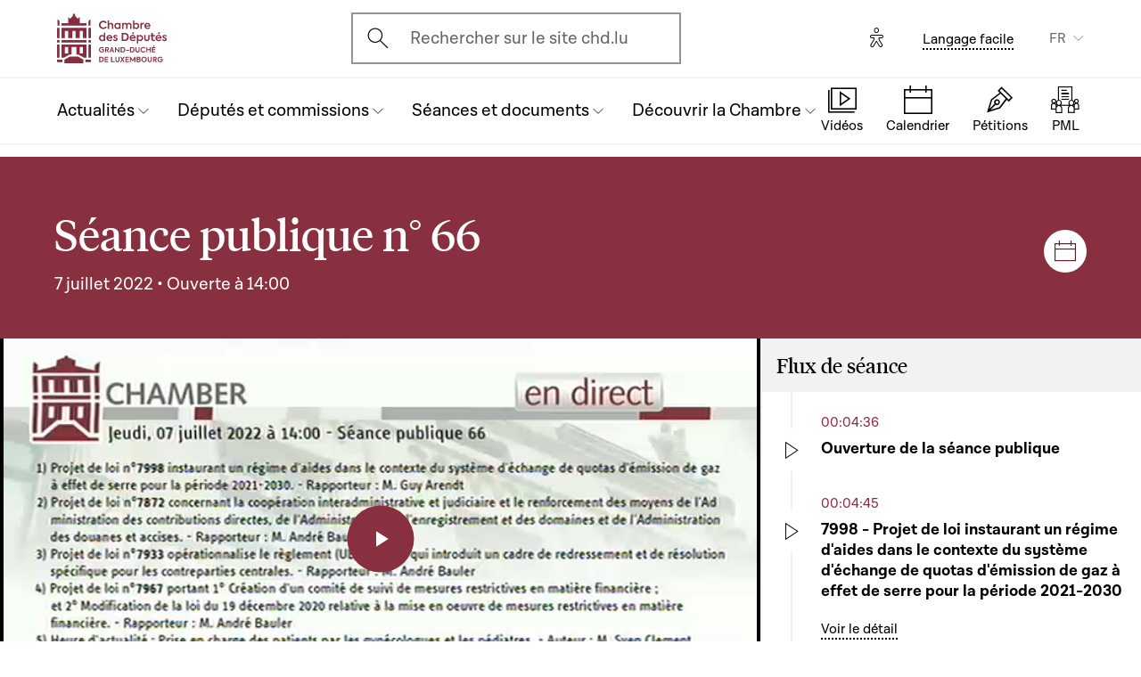

--- FILE ---
content_type: text/html; charset=UTF-8
request_url: https://www.chd.lu/fr/seance/2777
body_size: 42087
content:
<!DOCTYPE html>
<html lang="fr" dir="ltr" prefix="og: https://ogp.me/ns#">
  <head>
    <meta charset="utf-8" />
<meta name="robots" content="index, follow" />
<link rel="canonical" href="https://www.chd.lu/fr/seance/2777" />
<link rel="apple-touch-icon" sizes="120x120" href="/themes/custom/chd/assets/icons/favicon-120.png" />
<link rel="apple-touch-icon" sizes="152x152" href="/themes/custom/chd/assets/icons/favicon-152.png" />
<link rel="apple-touch-icon" sizes="180x180" href="/themes/custom/chd/assets/icons/favicon-180.png" />
<meta name="Generator" content="Drupal 10 (https://www.drupal.org)" />
<meta name="MobileOptimized" content="width" />
<meta name="HandheldFriendly" content="true" />
<meta name="viewport" content="width=device-width, initial-scale=1.0" />
<meta name="og_description" content="" />
<meta name="og_image" content="" />
<meta name="og_title" content="2022-07-07 - N°66" />
<link rel="icon" href="/themes/custom/chd/favicon.ico" type="image/vnd.microsoft.icon" />

    <title>Séance publique n°66 | Chambre des Députés du Grand-Duché de Luxembourg</title>
    <link rel="stylesheet" media="all" href="/sites/default/files/css/css_-Y6876FJe3mroVRY5sCN2UDDyU1EYicp_zLfbCT0d-4.css?delta=0&amp;language=fr&amp;theme=chd&amp;include=eJxLzkjRT8_JT0rM0S0uqczJzEvXKa4sLknN1U9KLE4FALLLC6I" />
<link rel="stylesheet" media="all" href="/sites/default/files/css/css_Ye22Mnto4xOG3DASc5VG_YbkMRLdx9FI6eZMuQ5IrUU.css?delta=1&amp;language=fr&amp;theme=chd&amp;include=eJxLzkjRT8_JT0rM0S0uqczJzEvXKa4sLknN1U9KLE4FALLLC6I" />

    
    </head>
  <body class="path-seance">

        <a href="#main-content" class="chd-skipNavLink">
      Aller au contenu principal
    </a>
    
      <div class="dialog-off-canvas-main-canvas" data-off-canvas-main-canvas>
    
<div class="chd-pageWrapper d-flex flex-column min-vh-100 ">

  <header role="banner">
	<div class="chd-nav js-header">
		<div class="navbar navbar-expand-lg bg-white">

						<div class="navbar-top-bar">
				<div class="container mx-auto">
					  
<a class="navbar-brand" href="/fr">
  <img src="/themes/custom/chd/assets/apart/media/logos/logo-symbol-nav-mobile.svg" class="img-fluid navbar-brand-logo-mobile" alt="Chambre des Députés du Grand-Duché de Luxembourg">
  <img src="/themes/custom/chd/assets/apart/media/logos/logo-chd.svg" class="img-fluid navbar-brand-logo-desktop" alt="Chambre des Députés du Grand-Duché de Luxembourg">
</a>



										<div class="ml-auto mr-24 mx-lg-auto">
						<button class="navbar-search-mobile" data-target="#modal-search" data-toggle="modal">
							<span class="chd-icon icon-search--size-24" aria-hidden="true"></span>
							<span class="sr-only">Open search modal</span>
						</button>
						<div class="navbar-search-desktop">
							<div class="chd-input -hasIconLeft">
								<div class="chd-input__inner">
									<span class="chd-input__innerIcon -start" aria-hidden="true">
										<span class="chd-icon icon-search--size-24" aria-hidden="true"></span>
									</span>
									<label class="sr-only" for="search-button">Ouvrir l'écran de recherche</label>
									<button id="search-button" type="button" data-toggle="modal" data-target="#modal-search" class="chd-input__field text-left text-truncate text-gray-400 form-control">
										Rechercher sur le site chd.lu
									</button>
								</div>
							</div>
						</div>
					</div>


					<button type="button" class="mr-24 mr-lg-40" id="eyeAble_customToolOpenerID" data-eyeable>
						<span class="sr-only">Options d'accessibilité</span>
						<span class="chd-icon icon-accessibility icon--size-24" aria-hidden="true"></span>
					</button>





								<div class="navbar-lang-expand align-items-baseline">
					<div class="text-center">
						<a href="/fr/langage_facile" class="chd-link small" title="Langage facile">Langage facile</a>
					</div>
					
      <div class="dropdown ml-40 d-none d-lg-block">              <button   id="links__language_block" class="dropdown-toggle small" type="button" data-toggle="dropdown" aria-haspopup="true" aria-expanded="false" data-offset="0,8" data-reference="parent">
          FR
        </button>
                        <div  class="language-switcher-language-url dropdown-menu dropdown-menu-right" aria-labelledby="links__language_block">
      <ul class="list-unstyled mb-0">                        
                        
                        
            
            <li>
              <a href="/fr/seance/2777" class="language-link dropdown-item active is-active" data-drupal-link-system-path="seance/2777" aria-current="page">Français</a> 
            </li>                        
                        
                        
            
            <li>
              <a href="/de/seance/2777" class="language-link dropdown-item is-active" data-drupal-link-system-path="seance/2777" aria-current="page">Deutsch</a> 
            </li>                        
                        
                        
            
            <li>
              <a href="/lu/seance/2777" class="language-link dropdown-item is-active" data-drupal-link-system-path="seance/2777" aria-current="page">Lëtzebuergesch</a> 
            </li>                        
                        
                        
            
            <li>
              <a href="/en/seance/2777" class="language-link dropdown-item is-active" data-drupal-link-system-path="seance/2777" aria-current="page">English</a> 
            </li></ul>
    </div>
  </div>

				</div>										<button class="navbar-toggler" type="button" data-toggle="collapse" data-target="#chd-mainNavbar" aria-controls="chd-mainNavbar" aria-expanded="false" aria-label="Toggle navigation">
						<span class="navbar-expanded-false-text">Menu</span>
						<span class="navbar-expanded-true-text">Fermer</span>
					</button>

				</div>
			</div>

						<nav class="container mx-auto position-relative" role="navigation" aria-label="Navigation principale">
				<div class="collapse navbar-collapse" id="chd-mainNavbar">
					  
  
                    <ul class="navbar-nav mr-auto js-activeGlide">

                                      

        <li class="nav-item  js-activeGlide__item">

          
            <button class="nav-link" type="button" data-target="#navbar-collapse-1" data-toggle="collapse" aria-haspopup="true" aria-expanded="false" aria-controls="navbar-collapse-1">
              <div>
                <span class="nav-link-main-text">Actualités</span>
                <small class="nav-link-subtext text-gray-400">
                  



                </small>
              </div>
                                        </button>
                    
                <div class="nav-dropdown-menu nav-dropdown-menu-level-1 collapse" id="navbar-collapse-1">
                <div class="nav-breadcrumb container bg-gray-100">
          <div class="small py-16 d-flex justify-content-between align-items-center">
            <span class="nav-breadcrumb-text font-weight-bold d-flex align-items-center position-relative">
                            <button class="nav-breadcrumb-back-btn stretched-link"
                      data-target="#navbar-collapse-1"
                      data-toggle="collapse" aria-haspopup="true" aria-expanded="true"
                      aria-controls="navbar-collapse-1">
                <span class="chd-icon icon-chevron-left--size-16" aria-hidden="true"></span>
              </button>
              Actualités
            </span>
            <span class="nav-breadcrumb-subtext">


</span>
          </div>

                  </div>

                <ul class="nav-accordion-level-1 list-unstyled" id="chd-navSubAccordion-1">
                                                                                                        <li class="nav-item-card position-static px-0">
              <a href="/fr/agenda" class="nav-link-card collapsed" >
                <div>
                  <span class="h5">Calendrier</span>
                  <small class="d-block text-gray-400">

  Toutes les séances, réunions de commission et autres événements


</small>
                </div>
                                              </a>

                          </li>
                                                                                              <li class="nav-item-card position-static px-0">
              <a href="/fr/articles" class="nav-link-card collapsed" >
                <div>
                  <span class="h5">Articles</span>
                  <small class="d-block text-gray-400">

  Les dernières nouvelles du Parlement


</small>
                </div>
                                              </a>

                          </li>
                                                                                              <li class="nav-item-card position-static px-0">
              <a href="/fr/chamber_aktuell" class="nav-link-card collapsed" >
                <div>
                  <span class="h5">Vidéos d&#039;actualité</span>
                  <small class="d-block text-gray-400">

  L&#039;actualité parlementaire en vidéo (en luxembourgeois)


</small>
                </div>
                                              </a>

                          </li>
                                                                                              <li class="nav-item-card position-static px-0">
              <a href="/fr/dossiers-thematiques" class="nav-link-card collapsed" >
                <div>
                  <span class="h5">Dossiers thématiques</span>
                  <small class="d-block text-gray-400">

  Les grands dossiers qui marquent l&#039;actualité parlementaire


</small>
                </div>
                                              </a>

                          </li>
                  </ul>
      </div>
    
    

  

          
        </li>
                                      

        <li class="nav-item  js-activeGlide__item">

          
            <button class="nav-link" type="button" data-target="#navbar-collapse-2" data-toggle="collapse" aria-haspopup="true" aria-expanded="false" aria-controls="navbar-collapse-2">
              <div>
                <span class="nav-link-main-text">Députés et commissions</span>
                <small class="nav-link-subtext text-gray-400">
                  



                </small>
              </div>
                                        </button>
                    
                <div class="nav-dropdown-menu nav-dropdown-menu-level-1 collapse" id="navbar-collapse-2">
                <div class="nav-breadcrumb container bg-gray-100">
          <div class="small py-16 d-flex justify-content-between align-items-center">
            <span class="nav-breadcrumb-text font-weight-bold d-flex align-items-center position-relative">
                            <button class="nav-breadcrumb-back-btn stretched-link"
                      data-target="#navbar-collapse-2"
                      data-toggle="collapse" aria-haspopup="true" aria-expanded="true"
                      aria-controls="navbar-collapse-2">
                <span class="chd-icon icon-chevron-left--size-16" aria-hidden="true"></span>
              </button>
              Députés et commissions
            </span>
            <span class="nav-breadcrumb-subtext">


</span>
          </div>

                  </div>

                <ul class="nav-accordion-level-1 list-unstyled" id="chd-navSubAccordion-2">
                                                                                                        <li class="nav-item-card position-static px-0">
              <a href="/fr/deputies" class="nav-link-card collapsed" >
                <div>
                  <span class="h5">Les députés</span>
                  <small class="d-block text-gray-400">

  La liste complète des députés en fonction


</small>
                </div>
                                              </a>

                          </li>
                                                                                              <li class="nav-item-card position-static px-0">
              <a href="/fr/room" class="nav-link-card collapsed" >
                <div>
                  <span class="h5">Plan de la salle plénière</span>
                  <small class="d-block text-gray-400">

  Où sont assis les députés en séance ?


</small>
                </div>
                                              </a>

                          </li>
                                                                                              <li class="nav-item-card position-static px-0">
              <a href="/fr/commissions" class="nav-link-card collapsed" >
                <div>
                  <span class="h5">Les commissions parlementaires</span>
                  <small class="d-block text-gray-400">

  Membres, réunions, informations générales...


</small>
                </div>
                                              </a>

                          </li>
                                                                                              <li class="nav-item-card position-static px-0">
              <a href="/fr/delegations" class="nav-link-card collapsed" >
                <div>
                  <span class="h5">Délégations</span>
                  <small class="d-block text-gray-400">

  Délégations européennes et internationales


</small>
                </div>
                                              </a>

                          </li>
                                                                                              <li class="nav-item-card position-static px-0">
              <button href="" class="nav-link-card collapsed"  type="button" data-target="#navbar-collapse-2-5" data-toggle="collapse" aria-haspopup="true" aria-expanded="false" aria-controls="navbar-collapse-2-5">
                <div>
                  <span class="h5">Les organes représentatifs</span>
                  <small class="d-block text-gray-400">

  Bureau, Conférence des Présidents et Présidence


</small>
                </div>
                                              </button>

                                      
    
                <div class="nav-dropdown-menu nav-dropdown-menu-level-2 collapse" id="navbar-collapse-2-5" data-parent="#chd-navSubAccordion-2">
                <div class="nav-breadcrumb container bg-gray-100">
          <div class="small py-16 d-flex justify-content-between align-items-center">
            <span class="nav-breadcrumb-text font-weight-bold d-flex align-items-center position-relative">
                            <button class="nav-breadcrumb-back-btn stretched-link"
                      data-target="#navbar-collapse-2-5"
                      data-toggle="collapse" aria-haspopup="true"
                      aria-expanded="true"
                      aria-controls="navbar-collapse-2-5">
                <span class="chd-icon icon-chevron-left--size-16" aria-hidden="true"></span>
              </button>
              Les organes représentatifs
            </span>
            <span class="nav-breadcrumb-subtext">

  Bureau, Conférence des Présidents et Présidence


</span>
          </div>

                </div>
                <ul class="chd-sectionNav list-unstyled pt-16 px-16">
                                                        <li  class="chd-sectionNav__item pl-16">
              <a href="/fr/bureau">
                Bureau
                                              </a>
            </li>
                                              <li  class="chd-sectionNav__item pl-16">
              <a href="/fr/conference">
                Conférence des Présidents
                                              </a>
            </li>
                                              <li  class="chd-sectionNav__item pl-16">
              <a href="/fr/node/502">
                Présidence
                                              </a>
            </li>
                  </ul>
      </div>
    

  
                          </li>
                  </ul>
      </div>
    
    

  

          
        </li>
                                      

        <li class="nav-item  js-activeGlide__item">

          
            <button class="nav-link" type="button" data-target="#navbar-collapse-3" data-toggle="collapse" aria-haspopup="true" aria-expanded="false" aria-controls="navbar-collapse-3">
              <div>
                <span class="nav-link-main-text">Séances et documents</span>
                <small class="nav-link-subtext text-gray-400">
                  



                </small>
              </div>
                                        </button>
                    
                <div class="nav-dropdown-menu nav-dropdown-menu-level-1 collapse" id="navbar-collapse-3">
                <div class="nav-breadcrumb container bg-gray-100">
          <div class="small py-16 d-flex justify-content-between align-items-center">
            <span class="nav-breadcrumb-text font-weight-bold d-flex align-items-center position-relative">
                            <button class="nav-breadcrumb-back-btn stretched-link"
                      data-target="#navbar-collapse-3"
                      data-toggle="collapse" aria-haspopup="true" aria-expanded="true"
                      aria-controls="navbar-collapse-3">
                <span class="chd-icon icon-chevron-left--size-16" aria-hidden="true"></span>
              </button>
              Séances et documents
            </span>
            <span class="nav-breadcrumb-subtext">


</span>
          </div>

                  </div>

                <ul class="nav-accordion-level-1 list-unstyled" id="chd-navSubAccordion-3">
                                                                                                        <li class="nav-item-card position-static px-0">
              <a href="/fr/searchfolders" class="nav-link-card collapsed" >
                <div>
                  <span class="h5">Documents parlementaires</span>
                  <small class="d-block text-gray-400">

  Tous les documents : projets de loi, questions, avis, motions...


</small>
                </div>
                                              </a>

                          </li>
                                                                                              <li class="nav-item-card position-static px-0">
              <a href="/fr/searchagenda" class="nav-link-card collapsed" >
                <div>
                  <span class="h5">Séances et réunions</span>
                  <small class="d-block text-gray-400">

  Trouver un événement par date


</small>
                </div>
                                              </a>

                          </li>
                                                                                              <li class="nav-item-card position-static px-0">
              <a href="/fr/searchinterventions" class="nav-link-card collapsed" >
                <div>
                  <span class="h5">Vidéos des interventions</span>
                  <small class="d-block text-gray-400">

  Les prises de parole des députés en séance publique


</small>
                </div>
                                              </a>

                          </li>
                                                                                              <li class="nav-item-card position-static px-0">
              <a href="/fr/chamberblietchen" class="nav-link-card collapsed" >
                <div>
                  <span class="h5">Compte rendu des séances publiques</span>
                  <small class="d-block text-gray-400">

  « Chamberblietchen » - la publication des retranscriptions des débats à la Chambre


</small>
                </div>
                                              </a>

                          </li>
                                                                                              <li class="nav-item-card position-static px-0">
              <button href="" class="nav-link-card collapsed"  type="button" data-target="#navbar-collapse-3-5" data-toggle="collapse" aria-haspopup="true" aria-expanded="false" aria-controls="navbar-collapse-3-5">
                <div>
                  <span class="h5">Documents scientifiques</span>
                  <small class="d-block text-gray-400">

  Avis et collaborations scientifiques


</small>
                </div>
                                              </button>

                                      
    
                <div class="nav-dropdown-menu nav-dropdown-menu-level-2 collapse" id="navbar-collapse-3-5" data-parent="#chd-navSubAccordion-3">
                <div class="nav-breadcrumb container bg-gray-100">
          <div class="small py-16 d-flex justify-content-between align-items-center">
            <span class="nav-breadcrumb-text font-weight-bold d-flex align-items-center position-relative">
                            <button class="nav-breadcrumb-back-btn stretched-link"
                      data-target="#navbar-collapse-3-5"
                      data-toggle="collapse" aria-haspopup="true"
                      aria-expanded="true"
                      aria-controls="navbar-collapse-3-5">
                <span class="chd-icon icon-chevron-left--size-16" aria-hidden="true"></span>
              </button>
              Documents scientifiques
            </span>
            <span class="nav-breadcrumb-subtext">

  Avis et collaborations scientifiques


</span>
          </div>

                </div>
                <ul class="chd-sectionNav list-unstyled pt-16 px-16">
                                                        <li  class="chd-sectionNav__item pl-16">
              <a href="/fr/cellule-scientifique">
                Cellule scientifique
                                              </a>
            </li>
                                              <li  class="chd-sectionNav__item pl-16">
              <a href="/fr/histoire-parlementaire">
                Histoire parlementaire
                                              </a>
            </li>
                                              <li  class="chd-sectionNav__item pl-16">
              <a href="/fr/la-recherche-en-etudes-parlementaires">
                Chaire parlementaire
                                              </a>
            </li>
                  </ul>
      </div>
    

  
                          </li>
                  </ul>
      </div>
    
    

  

          
        </li>
                                      

        <li class="nav-item  js-activeGlide__item">

          
            <button class="nav-link" type="button" data-target="#navbar-collapse-4" data-toggle="collapse" aria-haspopup="true" aria-expanded="false" aria-controls="navbar-collapse-4">
              <div>
                <span class="nav-link-main-text">Découvrir la Chambre</span>
                <small class="nav-link-subtext text-gray-400">
                  



                </small>
              </div>
                                        </button>
                    
                <div class="nav-dropdown-menu nav-dropdown-menu-level-1 collapse" id="navbar-collapse-4">
                <div class="nav-breadcrumb container bg-gray-100">
          <div class="small py-16 d-flex justify-content-between align-items-center">
            <span class="nav-breadcrumb-text font-weight-bold d-flex align-items-center position-relative">
                            <button class="nav-breadcrumb-back-btn stretched-link"
                      data-target="#navbar-collapse-4"
                      data-toggle="collapse" aria-haspopup="true" aria-expanded="true"
                      aria-controls="navbar-collapse-4">
                <span class="chd-icon icon-chevron-left--size-16" aria-hidden="true"></span>
              </button>
              Découvrir la Chambre
            </span>
            <span class="nav-breadcrumb-subtext">


</span>
          </div>

                  </div>

                <ul class="nav-accordion-level-1 list-unstyled" id="chd-navSubAccordion-4">
                                                                                                        <li class="nav-item-card position-static px-0">
              <button href="" class="nav-link-card collapsed"  type="button" data-target="#navbar-collapse-4-1" data-toggle="collapse" aria-haspopup="true" aria-expanded="false" aria-controls="navbar-collapse-4-1">
                <div>
                  <span class="h5">Visiter</span>
                  <small class="d-block text-gray-400">

  Venir à la Chambre en tant que particulier


</small>
                </div>
                                              </button>

                                      
    
                <div class="nav-dropdown-menu nav-dropdown-menu-level-2 collapse" id="navbar-collapse-4-1" data-parent="#chd-navSubAccordion-4">
                <div class="nav-breadcrumb container bg-gray-100">
          <div class="small py-16 d-flex justify-content-between align-items-center">
            <span class="nav-breadcrumb-text font-weight-bold d-flex align-items-center position-relative">
                            <button class="nav-breadcrumb-back-btn stretched-link"
                      data-target="#navbar-collapse-4-1"
                      data-toggle="collapse" aria-haspopup="true"
                      aria-expanded="true"
                      aria-controls="navbar-collapse-4-1">
                <span class="chd-icon icon-chevron-left--size-16" aria-hidden="true"></span>
              </button>
              Visiter
            </span>
            <span class="nav-breadcrumb-subtext">

  Venir à la Chambre en tant que particulier


</span>
          </div>

                </div>
                <ul class="chd-sectionNav list-unstyled pt-16 px-16">
                                                        <li  class="chd-sectionNav__item pl-16">
              <a href="/fr/reserver-une-visite-guidee">
                Réserver une visite guidée
                                              </a>
            </li>
                                              <li  class="chd-sectionNav__item pl-16">
              <a href="/fr/assister-une-seance-publique">
                Assister à une séance publique
                                              </a>
            </li>
                  </ul>
      </div>
    

  
                          </li>
                                                                                              <li class="nav-item-card position-static px-0">
              <button href="" class="nav-link-card collapsed"  type="button" data-target="#navbar-collapse-4-2" data-toggle="collapse" aria-haspopup="true" aria-expanded="false" aria-controls="navbar-collapse-4-2">
                <div>
                  <span class="h5">Comprendre la Chambre</span>
                  <small class="d-block text-gray-400">

  Missions, fonctionnement et histoire du Parlement


</small>
                </div>
                                              </button>

                                      
    
                <div class="nav-dropdown-menu nav-dropdown-menu-level-2 collapse" id="navbar-collapse-4-2" data-parent="#chd-navSubAccordion-4">
                <div class="nav-breadcrumb container bg-gray-100">
          <div class="small py-16 d-flex justify-content-between align-items-center">
            <span class="nav-breadcrumb-text font-weight-bold d-flex align-items-center position-relative">
                            <button class="nav-breadcrumb-back-btn stretched-link"
                      data-target="#navbar-collapse-4-2"
                      data-toggle="collapse" aria-haspopup="true"
                      aria-expanded="true"
                      aria-controls="navbar-collapse-4-2">
                <span class="chd-icon icon-chevron-left--size-16" aria-hidden="true"></span>
              </button>
              Comprendre la Chambre
            </span>
            <span class="nav-breadcrumb-subtext">

  Missions, fonctionnement et histoire du Parlement


</span>
          </div>

                </div>
                <ul class="chd-sectionNav list-unstyled pt-16 px-16">
                                                        <li  class="chd-sectionNav__item pl-16">
              <a href="/fr/missions-et-fonctionnement-de-la-chambre">
                Missions et fonctionnement de la Chambre
                                              </a>
            </li>
                                              <li  class="chd-sectionNav__item pl-16">
              <a href="/fr/la-fonction-de-depute">
                La fonction de député
                                              </a>
            </li>
                                              <li  class="chd-sectionNav__item pl-16">
              <a href="/fr/reglement-de-la-chambre">
                Le Règlement de la Chambre
                                              </a>
            </li>
                                              <li  class="chd-sectionNav__item pl-16">
              <a href="/fr/principaux-organes-de-la-chambre">
                Principaux organes de la Chambre
                                              </a>
            </li>
                                              <li  class="chd-sectionNav__item pl-16">
              <a href="/fr/les-debats-en-seance-publique">
                Les débats en séance publique
                                              </a>
            </li>
                                              <li  class="chd-sectionNav__item pl-16">
              <a href="/fr/la-procedure-legislative">
                La procédure législative
                                              </a>
            </li>
                                              <li  class="chd-sectionNav__item pl-16">
              <a href="/fr/lhistoire-du-parlement">
                L&#039;histoire du Parlement
                                              </a>
            </li>
                                              <li  class="chd-sectionNav__item pl-16">
              <a href="/fr/lhotel-de-la-chambre">
                L&#039;Hôtel de la Chambre
                                              </a>
            </li>
                                              <li  class="chd-sectionNav__item pl-16">
              <a href="/fr/lhistoire-des-elections">
                L&#039;histoire des élections
                                              </a>
            </li>
                  </ul>
      </div>
    

  
                          </li>
                                                                                              <li class="nav-item-card position-static px-0">
              <button href="" class="nav-link-card collapsed"  type="button" data-target="#navbar-collapse-4-3" data-toggle="collapse" aria-haspopup="true" aria-expanded="false" aria-controls="navbar-collapse-4-3">
                <div>
                  <span class="h5">La Chambre et l&#039;Union européenne</span>
                  <small class="d-block text-gray-400">

  Comprendre les enjeux et le rôle du Parlement national


</small>
                </div>
                                              </button>

                                      
    
                <div class="nav-dropdown-menu nav-dropdown-menu-level-2 collapse" id="navbar-collapse-4-3" data-parent="#chd-navSubAccordion-4">
                <div class="nav-breadcrumb container bg-gray-100">
          <div class="small py-16 d-flex justify-content-between align-items-center">
            <span class="nav-breadcrumb-text font-weight-bold d-flex align-items-center position-relative">
                            <button class="nav-breadcrumb-back-btn stretched-link"
                      data-target="#navbar-collapse-4-3"
                      data-toggle="collapse" aria-haspopup="true"
                      aria-expanded="true"
                      aria-controls="navbar-collapse-4-3">
                <span class="chd-icon icon-chevron-left--size-16" aria-hidden="true"></span>
              </button>
              La Chambre et l&#039;Union européenne
            </span>
            <span class="nav-breadcrumb-subtext">

  Comprendre les enjeux et le rôle du Parlement national


</span>
          </div>

                </div>
                <ul class="chd-sectionNav list-unstyled pt-16 px-16">
                                                        <li  class="chd-sectionNav__item pl-16">
              <a href="/fr/laction-europeenne-de-la-chambre">
                L’action européenne de la Chambre
                                              </a>
            </li>
                                              <li  class="chd-sectionNav__item pl-16">
              <a href="/fr/lue-dans-le-travail-des-commissions-parlementaires">
                L’UE dans le travail des commissions parlementaires
                                              </a>
            </li>
                                              <li  class="chd-sectionNav__item pl-16">
              <a href="/fr/les-grands-debats-en-assemblee-pleniere">
                Les grands débats en assemblée plénière
                                              </a>
            </li>
                                              <li  class="chd-sectionNav__item pl-16">
              <a href="/fr/les-contacts-avec-les-autres-parlements-de-lunion-europeenne">
                Les contacts avec les autres Parlements de l’Union européenne
                                              </a>
            </li>
                                              <li  class="chd-sectionNav__item pl-16">
              <a href="/fr/linformation-europeenne-sur-internet">
                L&#039;Information européenne sur internet
                                              </a>
            </li>
                  </ul>
      </div>
    

  
                          </li>
                                                                                              <li class="nav-item-card position-static px-0">
              <button href="" class="nav-link-card collapsed"  type="button" data-target="#navbar-collapse-4-4" data-toggle="collapse" aria-haspopup="true" aria-expanded="false" aria-controls="navbar-collapse-4-4">
                <div>
                  <span class="h5">Travailler pour l&#039;Administration parlementaire</span>
                  <small class="d-block text-gray-400">

  Présentation des missions et offres d&#039;emploi actuelles


</small>
                </div>
                                              </button>

                                      
    
                <div class="nav-dropdown-menu nav-dropdown-menu-level-2 collapse" id="navbar-collapse-4-4" data-parent="#chd-navSubAccordion-4">
                <div class="nav-breadcrumb container bg-gray-100">
          <div class="small py-16 d-flex justify-content-between align-items-center">
            <span class="nav-breadcrumb-text font-weight-bold d-flex align-items-center position-relative">
                            <button class="nav-breadcrumb-back-btn stretched-link"
                      data-target="#navbar-collapse-4-4"
                      data-toggle="collapse" aria-haspopup="true"
                      aria-expanded="true"
                      aria-controls="navbar-collapse-4-4">
                <span class="chd-icon icon-chevron-left--size-16" aria-hidden="true"></span>
              </button>
              Travailler pour l&#039;Administration parlementaire
            </span>
            <span class="nav-breadcrumb-subtext">

  Présentation des missions et offres d&#039;emploi actuelles


</span>
          </div>

                </div>
                <ul class="chd-sectionNav list-unstyled pt-16 px-16">
                                                        <li  class="chd-sectionNav__item pl-16">
              <a href="/fr/que-fait-ladministration-parlementaire">
                Que fait l&#039;Administration parlementaire ?
                                              </a>
            </li>
                                              <li  class="chd-sectionNav__item pl-16">
              <a href="/fr/offres_emploi">
                Les offres d&#039;emploi
                                              </a>
            </li>
                  </ul>
      </div>
    

  
                          </li>
                                                                                              <li class="nav-item-card position-static px-0">
              <a href="/fr/junior" class="nav-link-card collapsed" >
                <div>
                  <span class="h5">Activités pour les jeunes</span>
                  <small class="d-block text-gray-400">

  Les actions du Parlement pour l&#039;éducation à la citoyenneté


</small>
                </div>
                                              </a>

                          </li>
                                                                                              <li class="nav-item-card position-static px-0">
              <a href="/fr/VideosExplicatives" class="nav-link-card collapsed" >
                <div>
                  <span class="h5">Vidéos éducatives</span>
                  <small class="d-block text-gray-400">

  Une série de clips animés et ludiques pour expliquer la démocratie luxembourgeoise


</small>
                </div>
                                              </a>

                          </li>
                  </ul>
      </div>
    
    

  

          
        </li>
            </ul>
    
    
    

  




				</div>
								
<ul class="chd-bottomNav bg-white list-unstyled mb-0">
      <li class="chd-bottomNav__item position-relative d-inline-flex flex-column justify-content-center align-items-center flex-grow-1 -liveBroadcast">
      <a href="https://www.chd.lu/fr/direct" class="text-center">
        <div class="chd-icon icon-mediatheque--size-24 d-lg-none" aria-hidden="true"></div>
        <div class="chd-icon icon-mediatheque--size-32 d-none d-lg-block" aria-hidden="true"></div>
        <span class="chd-bottomNav__text small">Vidéos</span>
                  <div class="chd-statusDot bg-error-100 chd-bottomNav__itemStatus hidden" id="chambertvDot"></div>
              </a>
    </li>
      <li class="chd-bottomNav__item position-relative d-inline-flex flex-column justify-content-center align-items-center flex-grow-1">
      <a href="https://www.chd.lu/fr/agenda" class="text-center">
        <div class="chd-icon icon-calendar--size-24 d-lg-none" aria-hidden="true"></div>
        <div class="chd-icon icon-calendar--size-32 d-none d-lg-block" aria-hidden="true"></div>
        <span class="chd-bottomNav__text small">Calendrier</span>
              </a>
    </li>
      <li class="chd-bottomNav__item position-relative d-inline-flex flex-column justify-content-center align-items-center flex-grow-1">
      <a href="https://www.petitiounen.lu/" class="text-center" target="_blank">
        <div class="chd-icon icon-petitions--size-24 d-lg-none" aria-hidden="true"></div>
        <div class="chd-icon icon-petitions--size-32 d-none d-lg-block" aria-hidden="true"></div>
        <span class="chd-bottomNav__text small">Pétitions</span>
              </a>
    </li>
      <li class="chd-bottomNav__item position-relative d-inline-flex flex-column justify-content-center align-items-center flex-grow-1">
      <a href="https://www.propositions.lu/consultation" class="text-center" target="_blank">
        <div class="chd-icon icon-pmafl--size-24 d-lg-none" aria-hidden="true"></div>
        <div class="chd-icon icon-pmafl--size-32 d-none d-lg-block" aria-hidden="true"></div>
        <span class="chd-bottomNav__text small">PML</span>
              </a>
    </li>
  </ul>
			</nav>
		</div>
	</div>

</header>

<div class="chd-modal modal fade -search" id="modal-search" tabindex="-1" aria-label="Rechercher un contenu" aria-hidden="true">
	<div class="chd-modal__dialog modal-dialog modal-dialog-centered modal-dialog-scrollable">
		<div class="chd-modal__content modal-content">

			<div class="chd-modal__body modal-body">
				<div class="container pt-lg-16 position-lg-relative">
					<div class="row">

						<div class="chd-modal__searchSticky col-lg-8 offset-lg-2 mb-md-48 mb-lg-128">
							<button type="button" class="chd-modal__close" aria-label="Fermer" data-dismiss="modal">
								<span class="chd-modal__closeText mr-8 small">Fermer</span>
								<span class="chd-icon icon-cross--size-24" aria-hidden="true"></span>
							</button>
							<label for="modalSearchInput" class="sr-only">Recherche</label>
							<div class="chd-input -hasIconLeft -searchAutocomplete -searchModal" id="modalSearchBlock">
								<div role="search" class="chd-input__inner form-control">
									<span aria-hidden="true">
										<span class="chd-icon icon-search--size-24" aria-hidden="true"></span>
									</span>
									<input type="text" placeholder="Recherche" class="chd-input__field" id="modalSearchInput" value="" role="combobox" aria-expanded="false" aria-controls="modalSearchResults">
									<button class="chd-input__clearBtn" type="button" id="modalClearBtn">
										<span class="sr-only">Clear results</span>
										<span class="chd-icon icon-cross--size-16" aria-hidden="true"></span>
									</button>
									<button type="button" class="chd-input__searchBtn small py-8 px-12" id="modalSearchBtn">Recherche</button>

								</div>
								<div class="chd-input__results" id="modalSearchResults"></div>

							</div>
						</div>

						<div class="pt-24 col-12 text-md-center">
							<div class="h4 mb-24 mb-md-48 mb-lg-64">Rechercher un type de contenu précis</div>
							<ul class="row justify-content-center list-unstyled mb-0">

								<li class="col-12 col-md-6 col-xl-4 mb-16 mb-md-40">
									<a href="/fr/search" class="chd-roundedImgCard d-flex flex-md-column justify-content-md-center align-items-center -isIconCard">
										<span class="chd-roundedImgCard__img mr-16 mr-md-0 flex-shrink-0 rounded-circle centered-bgi">
											<span class="chd-icon icon-entity--size-32 d-lg-none" aria-hidden="true"></span>
											<span class="chd-icon icon-entity--size-40 d-none d-lg-block" aria-hidden="true"></span>
										</span>
										<div>
											<div class="h6 mt-md-16">Générale</div>
											<div class="mt-8 small chd-roundedImgCard__subTitle">Recherchez dans l'ensemble des contenus de ce site, trouvez des députés, des explications, des actualités et émissions ChamberTV, des projets de loi, des questions parlementaires, des séances et commissions et recherchez par thématique.</div>
										</div>
									</a>
								</li>

								<li class="col-12 col-md-6 col-xl-4 mb-16 mb-md-40">
									<a href="/fr/searchfolders" class="chd-roundedImgCard d-flex flex-md-column justify-content-md-center align-items-center -isIconCard">
										<span class="chd-roundedImgCard__img mr-16 mr-md-0 flex-shrink-0 rounded-circle centered-bgi">
											<span class="chd-icon icon-dossiers--size-32 d-lg-none" aria-hidden="true"></span>
											<span class="chd-icon icon-dossiers--size-40 d-none d-lg-block" aria-hidden="true"></span>
										</span>
										<div>
											<div class="h6 mt-md-16">Dossiers </div>
											<div class="mt-8 small chd-roundedImgCard__subTitle">Ensemble de documents autour d'un dossier parlementaire (projets et propositions de loi à partir de 1997), des questions parlementaires avec réponse, des documents autour  d'une motion ou un débat</div>
										</div>
									</a>
								</li>

								<li class="col-12 col-md-6 col-xl-4 mb-16 mb-md-40">
									<a href="/fr/searchactivities" class="chd-roundedImgCard d-flex flex-md-column justify-content-md-center align-items-center -isIconCard">
										<span class="chd-roundedImgCard__img mr-16 mr-md-0 flex-shrink-0 rounded-circle centered-bgi">
											<span class="chd-icon icon-archives--size-32 d-lg-none" aria-hidden="true"></span>
											<span class="chd-icon icon-archives--size-40 d-none d-lg-block" aria-hidden="true"></span>
										</span>
										<div>
											<div class="h6 mt-md-16">Archives</div>
											<div class="mt-8 small chd-roundedImgCard__subTitle">La recherche spécialisée : tous les documents individuels et toutes les activités parlementaires depuis 1842 (textes de loi, comptes rendus, procès-verbaux). </div>
										</div>
									</a>
								</li>

								<li class="col-12 col-md-6 col-xl-4 mb-16 mb-md-40">
									<a href="/fr/searchagenda" class="chd-roundedImgCard d-flex flex-md-column justify-content-md-center align-items-center -isIconCard">
										<span class="chd-roundedImgCard__img mr-16 mr-md-0 flex-shrink-0 rounded-circle centered-bgi">
											<span class="chd-icon icon-calendar--size-32 d-lg-none" aria-hidden="true"></span>
											<span class="chd-icon icon-calendar--size-40 d-none d-lg-block" aria-hidden="true"></span>
										</span>
										<div>
											<div class="h6 mt-md-16">Séances et réunions</div>
											<div class="mt-8 small chd-roundedImgCard__subTitle">Tout événement à la Chambre des Députés : séances publiques, commissions, manifestations publiques …</div>
										</div>
									</a>
								</li>

								<li class="col-12 col-md-6 col-xl-4 mb-16 mb-md-40">
									<a href="/fr/searchinterventions" class="chd-roundedImgCard d-flex flex-md-column justify-content-md-center align-items-center -isIconCard">
										<span class="chd-roundedImgCard__img mr-16 mr-md-0 flex-shrink-0 rounded-circle centered-bgi">
											<span class="chd-icon icon-deputy--size-32 d-lg-none" aria-hidden="true"></span>
											<span class="chd-icon icon-deputy--size-40 d-none d-lg-block" aria-hidden="true"></span>
										</span>
										<div>
											<div class="h6 mt-md-16">Vidéos des interventions</div>
											<div class="mt-8 small chd-roundedImgCard__subTitle">Extrait des interventions au cours d’une séance ou d’une autre réunion publique</div>
										</div>
									</a>
								</li>

							</ul>
						</div>

					</div>
				</div>
			</div>

			<div class="chd-modal__footer modal-footer">
				<button type="button" class="btn btn-primary-100 btn-sm" id="modalMobileSearchBtn">
					<span>Recherche</span>
				</button>
				<button type="button" class="btn btn-primary-10-no-theme btn-sm" data-dismiss="modal">
					<span>Fermer</span>
				</button>
			</div>

		</div>
	</div>
</div>


        <main id="main-content" class="chd-main flex-grow-1" role="main" tabindex="-1">
          
            

          
      <div class="container pt-16">
    <div data-drupal-messages-fallback class="hidden"></div>
    </div>
  
  

                
  

  <div class="chd-pageTitleHeader text-center text-lg-left py-32 py-lg-48 -darkNoTheme">
    <div class="container">
      <div class="mb-8">
              </div>
      <div class="row align-items-center">
        <div class="col">
          <div class="d-lg-flex align-items-lg-center">
            <div>
              <h1 class="chd-pageTitleHeader__title h1">Séance publique n° 66</h1>
              <div class="mt-8 mt-lg-16">
                7 juillet 2022 &bull;
                Ouverte à 14:00
              </div>

            </div>
          </div>
        </div>
        <!-- Colonne à afficher uniquement si des actions sont présentes -->
        <div class="col-12 col-lg-4 flex-shrink-0 mt-24 mt-lg-0">
          <div class="d-lg-flex justify-content-lg-end w-100">
            <div
              class="chd-pageTitleHeader__socialActions mt-n16 mr-lg-n8 d-flex flex-wrap align-items-center justify-content-center">

              <a href="/fr/agenda" class="chd-roundedBtn" id="seanceCalendarLink">
                <div class="chd-icon icon-calendar--size-24" aria-hidden="true"></div>
                <span class="sr-only">Séances et réunions</span>
              </a>
            </div>
          </div>
        </div>
      </div>
    </div>
  </div>
  <div id="chd-seancePleniere" class="chd-seancePleniere">
    <div class="row no-gutters align-items-stretch stretch-content-false js-videoScroll">
      <div class="col-12 col-lg-8">
        <div
          class="chd-seancePleniere__videoWrapper js-seancePleniere__videoWrapper bg-primary-160-no-theme position-sticky position-lg-relative">
          <div class="chd-seancePleniere__videoBlock mx-auto">

          <video id="videoPlayer" class="video-js vjs-16-9" preload="auto" data-setup='{"controlBar": {"skipButtons": {"forward": 10, "backward": 10}}, "playbackRates": [1, 1.25, 1.5, 2]}' controls preload="auto" data-source-id="2777" data-type="seance">
              <source id="testSource" src="https://video.chd.lu/archives/seances-0/seance-3689.mp4/index.m3u8" type="application/x-mpegURL" />
              <p class="vjs-no-js">To view this video please enable JavaScript, and consider upgrading to a web browser that
                  <a href="http://videojs.com/html5-video-support/" target="_blank" rel="noopener noreferrer">supports HTML5 video</a>
              </p>
            </video>
          </div>

          
          <div class="chd-tabs chd-seancePleniere__tabs -overflow z-0 position-relative">
            <ul id="tabs" class="nav nav-tabs mb-16 px-16 sticky-top bg-white" role="tablist">
              <li class="nav-item d-lg-none" role="presentation">
                <button type="button" class="nav-link" data-target="#flux" id="flux-tab" data-toggle="tab" role="tab" aria-controls="flux"
                  aria-selected="false">Flux de séance</button>
              </li>
              <li class="nav-item" role="presentation">
                  <button type="button" class="nav-link active" data-target="#presence" id="presence-tab" data-toggle="tab" role="tab"
                  aria-controls="presence" aria-selected="true">Liste de présence</button>
              </li>
              <li class="nav-item" role="presentation">
                <button type="button" class="nav-link" data-target="#partager" id="partager-tab" data-toggle="tab" role="tab" aria-controls="partager"
                  aria-selected="false">Partager</button>
              </li>
              <li class="nav-item" role="presentation">
                <button type="button" class="nav-link" data-target="#telecharger" id="telecharger-tab" data-toggle="tab" role="tab"
                  aria-controls="telecharger" aria-selected="false">Télécharger</button>
              </li>
                            <li class="nav-item" role="presentation">
                <button type="button" class="nav-link" data-target="#ordre" id="ordre-tab" data-toggle="tab" role="tab"
                  aria-controls="ordre" aria-selected="false">Ordre du Jour</button>
              </li>
                          </ul>
          </div>
        </div>

        <div class="chd-tabs chd-seancePleniere__tabs -overflow">
          <div class="chd-tabs__content tab-content">

            <div class="chd-tabs__pane tab-pane fade" id="flux" role="tabpanel" aria-labelledby="flux-tab">

              <div class="d-lg-none">
                <div class="chd-seancePleniere__flux -mobile js-collapseContainer">
                  <div class="chd-seancePleniere__wrapperHeading bg-gray-100 px-16 d-none d-lg-flex">
                    <div class="h5">Flux de séance</div>
                  </div>
                  <ul class="list-unstyled">
                                                                                        
  


<li class="chd-seancePleniere__fluxItem" id="sequence-218684">
  <div class="chd-seancePleniere__fluxItemInner d-flex position-relative -active ">
        <div>
      <div class="small text-primary-100-no-theme mb-8">00:04:36</div>
      <h3 class="h6 font-weight-bold mb-4">Ouverture de la séance publique</h3>
                  <div class="mt-16">
              </div>
    </div>

    <div class="chd-seancePleniere__fluxItemProgress bg-gray-100">
      <div class="chd-seancePleniere__fluxItemProgressInner bg-primary-100-no-theme"></div>
    </div>
    <button type="button" class="chd-icon chd-seancePleniere__fluxItemPlay flex-shrink-0 mr-8" data-startIndex="276839" data-endIndex="285000">
      <svg aria-hidden="true" viewBox="0 0 36 36" class="chd-seancePleniere__circle orange" aria-hidden="true">
        <path class="chd-seancePleniere__circleBg" d="M18 2.0845 a 15.9155 15.9155 0 0 1 0 31.831 a 15.9155 15.9155 0 0 1 0 -31.831"/>
        <path class="chd-seancePleniere__circleProgress" stroke-dasharray="0, 100" d="M18 2.0845 a 15.9155 15.9155 0 0 1 0 31.831 a 15.9155 15.9155 0 0 1 0 -31.831"/>
      </svg>
      <span class="sr-only">Play</span>
    </button>
      </div>

  

</li>

                                                                    



<li class="chd-seancePleniere__fluxItem" id="sequence-218685">
  <div class="chd-seancePleniere__fluxItemInner d-flex position-relative">
        <div>
      <div class="small text-primary-100-no-theme mb-8">00:04:45</div>
      <h3 class="h6 font-weight-bold mb-4">7998 - Projet de loi instaurant un régime d&#039;aides dans le contexte du système d&#039;échange de quotas d&#039;émission de gaz à effet de serre pour la période 2021-2030</h3>
                  <div class="mt-16">
                  <button class="chd-link small collapsed"
            data-toggle="collapse"
            data-target="#flux-collapse-1-mobile"
            aria-expanded="false"
            aria-controls="flux-collapse-1-mobile">
            Voir le détail
          </button>
              </div>
    </div>

    <div class="chd-seancePleniere__fluxItemProgress bg-gray-100">
      <div class="chd-seancePleniere__fluxItemProgressInner bg-primary-100-no-theme"></div>
    </div>
    <button type="button" class="chd-icon chd-seancePleniere__fluxItemPlay flex-shrink-0 mr-8" data-startIndex="285000" data-endIndex="307477">
      <svg aria-hidden="true" viewBox="0 0 36 36" class="chd-seancePleniere__circle orange" aria-hidden="true">
        <path class="chd-seancePleniere__circleBg" d="M18 2.0845 a 15.9155 15.9155 0 0 1 0 31.831 a 15.9155 15.9155 0 0 1 0 -31.831"/>
        <path class="chd-seancePleniere__circleProgress" stroke-dasharray="0, 100" d="M18 2.0845 a 15.9155 15.9155 0 0 1 0 31.831 a 15.9155 15.9155 0 0 1 0 -31.831"/>
      </svg>
      <span class="sr-only">Play</span>
    </button>
      </div>

      <div class="chd-seancePleniere__collapse chd-seancePleniere__wrapper collapse bg-white js-seancePleniere__collapse js-seancePleniere__collapseLevel1" id="flux-collapse-1-mobile">
      <div class="chd-seancePleniere__wrapperHeading bg-gray-100 px-16">
        <button class="chd-seancePleniere__fluxBack d-flex align-items-center stretched-link"
          data-toggle="collapse"
          data-target="#flux-collapse-1-mobile"
          aria-expanded="true">
          Retour
        </button>
      </div>
      
          <div class="chd-seancePleniere__flux chd-seancePleniere__wrapper js-collapseContainer">
                        <ul class="chd-seancePleniere__fluxInner list-unstyled">
                              <li class="chd-seancePleniere__fluxItem">
                  <div class="chd-seancePleniere__fluxItemInner d-flex position-relative">
                    <div>
                      <div class="small text-primary-100-no-theme mb-8">00:04:45</div>
                      <div class="font-weight-bold mb-4">7998 - Projet de loi instaurant un régime d&#039;aides dans le contexte du système d&#039;échange de quotas d&#039;émission de gaz à effet de serre pour la période 2021-2030</div>
                                            <div class="mb-16-group">
                                                  

  
<a href="https://www.chd.lu/fr/dossier/7998" class="chd-teaserLaw d-flex flex-column flex-sm-row border hover-border-left p-16 p-lg-24">
  <div class="d-flex flex-column flex-grow-1">
    <div class="d-flex align-items-start mb-8">
      <div class="d-flex align-items-baseline flex-wrap flex-grow-1 mr-8">
        <span class="h5">7998</span>
        <span class="chd-teaserLaw__hasSeparatorDot align-self-baseline text-gray-400 small">ProjetDeLoi</span>
      </div>
      
        
                              <span class="badge badge-validated mr-8">
              Publié(e) au Journal Officiel
            </span>
                  
        
          </div>
    <p class="chd-teaserLaw__description small position-relative -hasGradient">Projet de loi instaurant un régime d&#039;aides dans le contexte du système d&#039;échange de quotas d&#039;émission de gaz à effet de serre pour la période 2021-2030</p>
    <div class="d-flex align-items-center">
      <span class="text-gray-400 small">

      
      2025-05-21T16:59:43</span>

    </div>
  </div>
  <div class="border-top border-sm-0 d-flex align-items-center justify-content-between mt-16 pt-16 mt-sm-0 pt-sm-0">
    <span class="font-size-xs d-sm-none">Voir le dossier</span>
    <div class="chd-icon icon-chevron-right--size-16 ml-24" aria-hidden="true"></div>
  </div>
</a>

                                              </div>
                    </div>
                  </div>
                </li>
                                                                                



<li class="chd-seancePleniere__fluxItem" id="sequence-218686">
  <div class="chd-seancePleniere__fluxItemInner d-flex position-relative">
        <div>
      <div class="small text-primary-100-no-theme mb-8">00:05:07</div>
      <h3 class="h6 font-weight-bold mb-4">Rapport de la Commission spéciale &quot;Tripartite&quot;</h3>
              <div class="small text-gray-400">
                      Guy Arendt                  </div>
                  <div class="mt-16">
              </div>
    </div>

    <div class="chd-seancePleniere__fluxItemProgress bg-gray-100">
      <div class="chd-seancePleniere__fluxItemProgressInner bg-primary-100-no-theme"></div>
    </div>
    <button type="button" class="chd-icon chd-seancePleniere__fluxItemPlay flex-shrink-0 mr-8" data-startIndex="307477" data-endIndex="690509">
      <svg aria-hidden="true" viewBox="0 0 36 36" class="chd-seancePleniere__circle orange" aria-hidden="true">
        <path class="chd-seancePleniere__circleBg" d="M18 2.0845 a 15.9155 15.9155 0 0 1 0 31.831 a 15.9155 15.9155 0 0 1 0 -31.831"/>
        <path class="chd-seancePleniere__circleProgress" stroke-dasharray="0, 100" d="M18 2.0845 a 15.9155 15.9155 0 0 1 0 31.831 a 15.9155 15.9155 0 0 1 0 -31.831"/>
      </svg>
      <span class="sr-only">Play</span>
    </button>
      </div>

  

</li>

                                                    



<li class="chd-seancePleniere__fluxItem" id="sequence-218687">
  <div class="chd-seancePleniere__fluxItemInner d-flex position-relative">
        <div>
      <div class="small text-primary-100-no-theme mb-8">00:11:30</div>
      <h3 class="h6 font-weight-bold mb-4">Discussion générale</h3>
                  <div class="mt-16">
                  <button class="chd-link small collapsed"
            data-toggle="collapse"
            data-target="#flux-collapse-4-mobile"
            aria-expanded="false"
            aria-controls="flux-collapse-4-mobile">
            Voir le détail
          </button>
              </div>
    </div>

    <div class="chd-seancePleniere__fluxItemProgress bg-gray-100">
      <div class="chd-seancePleniere__fluxItemProgressInner bg-primary-100-no-theme"></div>
    </div>
    <button type="button" class="chd-icon chd-seancePleniere__fluxItemPlay flex-shrink-0 mr-8" data-startIndex="690509" data-endIndex="694709">
      <svg aria-hidden="true" viewBox="0 0 36 36" class="chd-seancePleniere__circle orange" aria-hidden="true">
        <path class="chd-seancePleniere__circleBg" d="M18 2.0845 a 15.9155 15.9155 0 0 1 0 31.831 a 15.9155 15.9155 0 0 1 0 -31.831"/>
        <path class="chd-seancePleniere__circleProgress" stroke-dasharray="0, 100" d="M18 2.0845 a 15.9155 15.9155 0 0 1 0 31.831 a 15.9155 15.9155 0 0 1 0 -31.831"/>
      </svg>
      <span class="sr-only">Play</span>
    </button>
      </div>

      <div class="chd-seancePleniere__collapse chd-seancePleniere__wrapper collapse bg-white js-seancePleniere__collapse js-seancePleniere__collapseLevel1" id="flux-collapse-4-mobile">
      <div class="chd-seancePleniere__wrapperHeading bg-gray-100 px-16">
        <button class="chd-seancePleniere__fluxBack d-flex align-items-center stretched-link"
          data-toggle="collapse"
          data-target="#flux-collapse-4-mobile"
          aria-expanded="true">
          Retour
        </button>
      </div>
      
          <div class="chd-seancePleniere__flux chd-seancePleniere__wrapper js-collapseContainer">
                        <ul class="chd-seancePleniere__fluxBreadcrumb list-unstyled">
                                                <li class="chd-seancePleniere__fluxBreadcrumbItem">
                    <button
                      data-toggle="collapse"
                      data-target="#flux-collapse-4-mobile"
                      aria-expanded="true"
                      data-close-all-parents>
                      <span class="chd-seancePleniere__fluxBreadcrumbText">Discussion générale</span>
                    </button>
                  </li>
                                          </ul>
                        <ul class="chd-seancePleniere__fluxInner list-unstyled">
                                                                                



<li class="chd-seancePleniere__fluxItem" id="sequence-218688">
  <div class="chd-seancePleniere__fluxItemInner d-flex position-relative">
        <div>
      <div class="small text-primary-100-no-theme mb-8">00:11:34</div>
      <h3 class="h6 font-weight-bold mb-4">Discours du groupe politique CSV</h3>
              <div class="small text-gray-400">
                      Marc Spautz                  </div>
                  <div class="mt-16">
              </div>
    </div>

    <div class="chd-seancePleniere__fluxItemProgress bg-gray-100">
      <div class="chd-seancePleniere__fluxItemProgressInner bg-primary-100-no-theme"></div>
    </div>
    <button type="button" class="chd-icon chd-seancePleniere__fluxItemPlay flex-shrink-0 mr-8" data-startIndex="694709" data-endIndex="792605">
      <svg aria-hidden="true" viewBox="0 0 36 36" class="chd-seancePleniere__circle orange" aria-hidden="true">
        <path class="chd-seancePleniere__circleBg" d="M18 2.0845 a 15.9155 15.9155 0 0 1 0 31.831 a 15.9155 15.9155 0 0 1 0 -31.831"/>
        <path class="chd-seancePleniere__circleProgress" stroke-dasharray="0, 100" d="M18 2.0845 a 15.9155 15.9155 0 0 1 0 31.831 a 15.9155 15.9155 0 0 1 0 -31.831"/>
      </svg>
      <span class="sr-only">Play</span>
    </button>
      </div>

  

</li>

                                                    



<li class="chd-seancePleniere__fluxItem" id="sequence-218689">
  <div class="chd-seancePleniere__fluxItemInner d-flex position-relative">
        <div>
      <div class="small text-primary-100-no-theme mb-8">00:13:12</div>
      <h3 class="h6 font-weight-bold mb-4">Discours du groupe politique LSAP</h3>
              <div class="small text-gray-400">
                      Yves Cruchten                  </div>
                  <div class="mt-16">
              </div>
    </div>

    <div class="chd-seancePleniere__fluxItemProgress bg-gray-100">
      <div class="chd-seancePleniere__fluxItemProgressInner bg-primary-100-no-theme"></div>
    </div>
    <button type="button" class="chd-icon chd-seancePleniere__fluxItemPlay flex-shrink-0 mr-8" data-startIndex="792605" data-endIndex="863871">
      <svg aria-hidden="true" viewBox="0 0 36 36" class="chd-seancePleniere__circle orange" aria-hidden="true">
        <path class="chd-seancePleniere__circleBg" d="M18 2.0845 a 15.9155 15.9155 0 0 1 0 31.831 a 15.9155 15.9155 0 0 1 0 -31.831"/>
        <path class="chd-seancePleniere__circleProgress" stroke-dasharray="0, 100" d="M18 2.0845 a 15.9155 15.9155 0 0 1 0 31.831 a 15.9155 15.9155 0 0 1 0 -31.831"/>
      </svg>
      <span class="sr-only">Play</span>
    </button>
      </div>

  

</li>

                                                    



<li class="chd-seancePleniere__fluxItem" id="sequence-218690">
  <div class="chd-seancePleniere__fluxItemInner d-flex position-relative">
        <div>
      <div class="small text-primary-100-no-theme mb-8">00:14:23</div>
      <h3 class="h6 font-weight-bold mb-4">Discours du groupe politique déi gréng</h3>
              <div class="small text-gray-400">
                      Josée Lorsché                  </div>
                  <div class="mt-16">
              </div>
    </div>

    <div class="chd-seancePleniere__fluxItemProgress bg-gray-100">
      <div class="chd-seancePleniere__fluxItemProgressInner bg-primary-100-no-theme"></div>
    </div>
    <button type="button" class="chd-icon chd-seancePleniere__fluxItemPlay flex-shrink-0 mr-8" data-startIndex="863871" data-endIndex="1135596">
      <svg aria-hidden="true" viewBox="0 0 36 36" class="chd-seancePleniere__circle orange" aria-hidden="true">
        <path class="chd-seancePleniere__circleBg" d="M18 2.0845 a 15.9155 15.9155 0 0 1 0 31.831 a 15.9155 15.9155 0 0 1 0 -31.831"/>
        <path class="chd-seancePleniere__circleProgress" stroke-dasharray="0, 100" d="M18 2.0845 a 15.9155 15.9155 0 0 1 0 31.831 a 15.9155 15.9155 0 0 1 0 -31.831"/>
      </svg>
      <span class="sr-only">Play</span>
    </button>
      </div>

  

</li>

                                                    



<li class="chd-seancePleniere__fluxItem" id="sequence-218691">
  <div class="chd-seancePleniere__fluxItemInner d-flex position-relative">
        <div>
      <div class="small text-primary-100-no-theme mb-8">00:18:55</div>
      <h3 class="h6 font-weight-bold mb-4">Discours de la sensibilité politique ADR</h3>
              <div class="small text-gray-400">
                      Fernand Kartheiser                  </div>
                  <div class="mt-16">
                  <button class="chd-link small collapsed"
            data-toggle="collapse"
            data-target="#flux-collapse-8-mobile"
            aria-expanded="false"
            aria-controls="flux-collapse-8-mobile">
            Voir le détail
          </button>
              </div>
    </div>

    <div class="chd-seancePleniere__fluxItemProgress bg-gray-100">
      <div class="chd-seancePleniere__fluxItemProgressInner bg-primary-100-no-theme"></div>
    </div>
    <button type="button" class="chd-icon chd-seancePleniere__fluxItemPlay flex-shrink-0 mr-8" data-startIndex="1135596" data-endIndex="1477340">
      <svg aria-hidden="true" viewBox="0 0 36 36" class="chd-seancePleniere__circle orange" aria-hidden="true">
        <path class="chd-seancePleniere__circleBg" d="M18 2.0845 a 15.9155 15.9155 0 0 1 0 31.831 a 15.9155 15.9155 0 0 1 0 -31.831"/>
        <path class="chd-seancePleniere__circleProgress" stroke-dasharray="0, 100" d="M18 2.0845 a 15.9155 15.9155 0 0 1 0 31.831 a 15.9155 15.9155 0 0 1 0 -31.831"/>
      </svg>
      <span class="sr-only">Play</span>
    </button>
      </div>

      <div class="chd-seancePleniere__collapse chd-seancePleniere__wrapper collapse bg-white js-seancePleniere__collapse js-seancePleniere__collapseLevel1" id="flux-collapse-8-mobile">
      <div class="chd-seancePleniere__wrapperHeading bg-gray-100 px-16">
        <button class="chd-seancePleniere__fluxBack d-flex align-items-center stretched-link"
          data-toggle="collapse"
          data-target="#flux-collapse-8-mobile"
          aria-expanded="true">
          Retour
        </button>
      </div>
      
          <div class="chd-seancePleniere__flux chd-seancePleniere__wrapper js-collapseContainer">
                        <ul class="chd-seancePleniere__fluxBreadcrumb list-unstyled">
                                                <li class="chd-seancePleniere__fluxBreadcrumbItem">
                    <button
                      data-toggle="collapse"
                      data-target="#flux-collapse-4-mobile"
                      aria-expanded="true"
                      data-close-all-parents>
                      <span class="chd-seancePleniere__fluxBreadcrumbText">Discussion générale</span>
                    </button>
                  </li>
                                                                <li class="chd-seancePleniere__fluxBreadcrumbItem">
                    <button
                      data-toggle="collapse"
                      data-target="#flux-collapse-8-mobile"
                      aria-expanded="true"
                      data-close-all-parents>
                      <span class="chd-seancePleniere__fluxBreadcrumbText">Discours de la sensibilité politique ADR</span>
                    </button>
                  </li>
                                          </ul>
                        <ul class="chd-seancePleniere__fluxInner list-unstyled">
                                                                                



<li class="chd-seancePleniere__fluxItem" id="sequence-218692">
  <div class="chd-seancePleniere__fluxItemInner d-flex position-relative">
        <div>
      <div class="small text-primary-100-no-theme mb-8">00:24:37</div>
      <h3 class="h6 font-weight-bold mb-4">Interruption</h3>
              <div class="small text-gray-400">
                      Claude Wiseler                  </div>
                  <div class="mt-16">
              </div>
    </div>

    <div class="chd-seancePleniere__fluxItemProgress bg-gray-100">
      <div class="chd-seancePleniere__fluxItemProgressInner bg-primary-100-no-theme"></div>
    </div>
    <button type="button" class="chd-icon chd-seancePleniere__fluxItemPlay flex-shrink-0 mr-8" data-startIndex="1477340" data-endIndex="1484744">
      <svg aria-hidden="true" viewBox="0 0 36 36" class="chd-seancePleniere__circle orange" aria-hidden="true">
        <path class="chd-seancePleniere__circleBg" d="M18 2.0845 a 15.9155 15.9155 0 0 1 0 31.831 a 15.9155 15.9155 0 0 1 0 -31.831"/>
        <path class="chd-seancePleniere__circleProgress" stroke-dasharray="0, 100" d="M18 2.0845 a 15.9155 15.9155 0 0 1 0 31.831 a 15.9155 15.9155 0 0 1 0 -31.831"/>
      </svg>
      <span class="sr-only">Play</span>
    </button>
      </div>

  

</li>

                                                    



<li class="chd-seancePleniere__fluxItem" id="sequence-218693">
  <div class="chd-seancePleniere__fluxItemInner d-flex position-relative">
        <div>
      <div class="small text-primary-100-no-theme mb-8">00:24:44</div>
      <h3 class="h6 font-weight-bold mb-4">Interruption</h3>
              <div class="small text-gray-400">
                      Octavie Modert                  </div>
                  <div class="mt-16">
              </div>
    </div>

    <div class="chd-seancePleniere__fluxItemProgress bg-gray-100">
      <div class="chd-seancePleniere__fluxItemProgressInner bg-primary-100-no-theme"></div>
    </div>
    <button type="button" class="chd-icon chd-seancePleniere__fluxItemPlay flex-shrink-0 mr-8" data-startIndex="1484744" data-endIndex="1490493">
      <svg aria-hidden="true" viewBox="0 0 36 36" class="chd-seancePleniere__circle orange" aria-hidden="true">
        <path class="chd-seancePleniere__circleBg" d="M18 2.0845 a 15.9155 15.9155 0 0 1 0 31.831 a 15.9155 15.9155 0 0 1 0 -31.831"/>
        <path class="chd-seancePleniere__circleProgress" stroke-dasharray="0, 100" d="M18 2.0845 a 15.9155 15.9155 0 0 1 0 31.831 a 15.9155 15.9155 0 0 1 0 -31.831"/>
      </svg>
      <span class="sr-only">Play</span>
    </button>
      </div>

  

</li>

                                                    



<li class="chd-seancePleniere__fluxItem" id="sequence-218694">
  <div class="chd-seancePleniere__fluxItemInner d-flex position-relative">
        <div>
      <div class="small text-primary-100-no-theme mb-8">00:24:50</div>
      <h3 class="h6 font-weight-bold mb-4">Intervention</h3>
              <div class="small text-gray-400">
                      Claude Wiseler                  </div>
                  <div class="mt-16">
              </div>
    </div>

    <div class="chd-seancePleniere__fluxItemProgress bg-gray-100">
      <div class="chd-seancePleniere__fluxItemProgressInner bg-primary-100-no-theme"></div>
    </div>
    <button type="button" class="chd-icon chd-seancePleniere__fluxItemPlay flex-shrink-0 mr-8" data-startIndex="1490493" data-endIndex="1648440">
      <svg aria-hidden="true" viewBox="0 0 36 36" class="chd-seancePleniere__circle orange" aria-hidden="true">
        <path class="chd-seancePleniere__circleBg" d="M18 2.0845 a 15.9155 15.9155 0 0 1 0 31.831 a 15.9155 15.9155 0 0 1 0 -31.831"/>
        <path class="chd-seancePleniere__circleProgress" stroke-dasharray="0, 100" d="M18 2.0845 a 15.9155 15.9155 0 0 1 0 31.831 a 15.9155 15.9155 0 0 1 0 -31.831"/>
      </svg>
      <span class="sr-only">Play</span>
    </button>
      </div>

  

</li>

                                                    



<li class="chd-seancePleniere__fluxItem" id="sequence-218695">
  <div class="chd-seancePleniere__fluxItemInner d-flex position-relative">
        <div>
      <div class="small text-primary-100-no-theme mb-8">00:27:28</div>
      <h3 class="h6 font-weight-bold mb-4">Interruption</h3>
              <div class="small text-gray-400">
                      Claude Wiseler                  </div>
                  <div class="mt-16">
              </div>
    </div>

    <div class="chd-seancePleniere__fluxItemProgress bg-gray-100">
      <div class="chd-seancePleniere__fluxItemProgressInner bg-primary-100-no-theme"></div>
    </div>
    <button type="button" class="chd-icon chd-seancePleniere__fluxItemPlay flex-shrink-0 mr-8" data-startIndex="1648440" data-endIndex="1673980">
      <svg aria-hidden="true" viewBox="0 0 36 36" class="chd-seancePleniere__circle orange" aria-hidden="true">
        <path class="chd-seancePleniere__circleBg" d="M18 2.0845 a 15.9155 15.9155 0 0 1 0 31.831 a 15.9155 15.9155 0 0 1 0 -31.831"/>
        <path class="chd-seancePleniere__circleProgress" stroke-dasharray="0, 100" d="M18 2.0845 a 15.9155 15.9155 0 0 1 0 31.831 a 15.9155 15.9155 0 0 1 0 -31.831"/>
      </svg>
      <span class="sr-only">Play</span>
    </button>
      </div>

  

</li>

                                                    



<li class="chd-seancePleniere__fluxItem" id="sequence-218696">
  <div class="chd-seancePleniere__fluxItemInner d-flex position-relative">
        <div>
      <div class="small text-primary-100-no-theme mb-8">00:27:53</div>
      <h3 class="h6 font-weight-bold mb-4">Interruption</h3>
              <div class="small text-gray-400">
                      Claude Wiseler                  </div>
                  <div class="mt-16">
              </div>
    </div>

    <div class="chd-seancePleniere__fluxItemProgress bg-gray-100">
      <div class="chd-seancePleniere__fluxItemProgressInner bg-primary-100-no-theme"></div>
    </div>
    <button type="button" class="chd-icon chd-seancePleniere__fluxItemPlay flex-shrink-0 mr-8" data-startIndex="1673980" data-endIndex="1677203">
      <svg aria-hidden="true" viewBox="0 0 36 36" class="chd-seancePleniere__circle orange" aria-hidden="true">
        <path class="chd-seancePleniere__circleBg" d="M18 2.0845 a 15.9155 15.9155 0 0 1 0 31.831 a 15.9155 15.9155 0 0 1 0 -31.831"/>
        <path class="chd-seancePleniere__circleProgress" stroke-dasharray="0, 100" d="M18 2.0845 a 15.9155 15.9155 0 0 1 0 31.831 a 15.9155 15.9155 0 0 1 0 -31.831"/>
      </svg>
      <span class="sr-only">Play</span>
    </button>
      </div>

  

</li>

                                                    



<li class="chd-seancePleniere__fluxItem" id="sequence-218697">
  <div class="chd-seancePleniere__fluxItemInner d-flex position-relative">
        <div>
      <div class="small text-primary-100-no-theme mb-8">00:27:57</div>
      <h3 class="h6 font-weight-bold mb-4">Interruption</h3>
              <div class="small text-gray-400">
                      Octavie Modert                  </div>
                  <div class="mt-16">
              </div>
    </div>

    <div class="chd-seancePleniere__fluxItemProgress bg-gray-100">
      <div class="chd-seancePleniere__fluxItemProgressInner bg-primary-100-no-theme"></div>
    </div>
    <button type="button" class="chd-icon chd-seancePleniere__fluxItemPlay flex-shrink-0 mr-8" data-startIndex="1677203" data-endIndex="1686678">
      <svg aria-hidden="true" viewBox="0 0 36 36" class="chd-seancePleniere__circle orange" aria-hidden="true">
        <path class="chd-seancePleniere__circleBg" d="M18 2.0845 a 15.9155 15.9155 0 0 1 0 31.831 a 15.9155 15.9155 0 0 1 0 -31.831"/>
        <path class="chd-seancePleniere__circleProgress" stroke-dasharray="0, 100" d="M18 2.0845 a 15.9155 15.9155 0 0 1 0 31.831 a 15.9155 15.9155 0 0 1 0 -31.831"/>
      </svg>
      <span class="sr-only">Play</span>
    </button>
      </div>

  

</li>

                                                    



<li class="chd-seancePleniere__fluxItem" id="sequence-218698">
  <div class="chd-seancePleniere__fluxItemInner d-flex position-relative">
        <div>
      <div class="small text-primary-100-no-theme mb-8">00:28:06</div>
      <h3 class="h6 font-weight-bold mb-4">Interruption</h3>
              <div class="small text-gray-400">
                      Claude Wiseler                  </div>
                  <div class="mt-16">
              </div>
    </div>

    <div class="chd-seancePleniere__fluxItemProgress bg-gray-100">
      <div class="chd-seancePleniere__fluxItemProgressInner bg-primary-100-no-theme"></div>
    </div>
    <button type="button" class="chd-icon chd-seancePleniere__fluxItemPlay flex-shrink-0 mr-8" data-startIndex="1686678" data-endIndex="1704116">
      <svg aria-hidden="true" viewBox="0 0 36 36" class="chd-seancePleniere__circle orange" aria-hidden="true">
        <path class="chd-seancePleniere__circleBg" d="M18 2.0845 a 15.9155 15.9155 0 0 1 0 31.831 a 15.9155 15.9155 0 0 1 0 -31.831"/>
        <path class="chd-seancePleniere__circleProgress" stroke-dasharray="0, 100" d="M18 2.0845 a 15.9155 15.9155 0 0 1 0 31.831 a 15.9155 15.9155 0 0 1 0 -31.831"/>
      </svg>
      <span class="sr-only">Play</span>
    </button>
      </div>

  

</li>

                                        </ul>
          </div>

                </div>
  

</li>

                                                    



<li class="chd-seancePleniere__fluxItem" id="sequence-218699">
  <div class="chd-seancePleniere__fluxItemInner d-flex position-relative">
        <div>
      <div class="small text-primary-100-no-theme mb-8">00:28:24</div>
      <h3 class="h6 font-weight-bold mb-4">Discours de la sensibilité politique DÉI LÉNK</h3>
              <div class="small text-gray-400">
                      Myriam Cecchetti                  </div>
                  <div class="mt-16">
              </div>
    </div>

    <div class="chd-seancePleniere__fluxItemProgress bg-gray-100">
      <div class="chd-seancePleniere__fluxItemProgressInner bg-primary-100-no-theme"></div>
    </div>
    <button type="button" class="chd-icon chd-seancePleniere__fluxItemPlay flex-shrink-0 mr-8" data-startIndex="1704116" data-endIndex="2039414">
      <svg aria-hidden="true" viewBox="0 0 36 36" class="chd-seancePleniere__circle orange" aria-hidden="true">
        <path class="chd-seancePleniere__circleBg" d="M18 2.0845 a 15.9155 15.9155 0 0 1 0 31.831 a 15.9155 15.9155 0 0 1 0 -31.831"/>
        <path class="chd-seancePleniere__circleProgress" stroke-dasharray="0, 100" d="M18 2.0845 a 15.9155 15.9155 0 0 1 0 31.831 a 15.9155 15.9155 0 0 1 0 -31.831"/>
      </svg>
      <span class="sr-only">Play</span>
    </button>
      </div>

  

</li>

                                                    



<li class="chd-seancePleniere__fluxItem" id="sequence-218700">
  <div class="chd-seancePleniere__fluxItemInner d-flex position-relative">
        <div>
      <div class="small text-primary-100-no-theme mb-8">00:33:59</div>
      <h3 class="h6 font-weight-bold mb-4">Discours de la sensibilité politique Piraten</h3>
              <div class="small text-gray-400">
                      Marc Goergen                  </div>
                  <div class="mt-16">
              </div>
    </div>

    <div class="chd-seancePleniere__fluxItemProgress bg-gray-100">
      <div class="chd-seancePleniere__fluxItemProgressInner bg-primary-100-no-theme"></div>
    </div>
    <button type="button" class="chd-icon chd-seancePleniere__fluxItemPlay flex-shrink-0 mr-8" data-startIndex="2039414" data-endIndex="2165999">
      <svg aria-hidden="true" viewBox="0 0 36 36" class="chd-seancePleniere__circle orange" aria-hidden="true">
        <path class="chd-seancePleniere__circleBg" d="M18 2.0845 a 15.9155 15.9155 0 0 1 0 31.831 a 15.9155 15.9155 0 0 1 0 -31.831"/>
        <path class="chd-seancePleniere__circleProgress" stroke-dasharray="0, 100" d="M18 2.0845 a 15.9155 15.9155 0 0 1 0 31.831 a 15.9155 15.9155 0 0 1 0 -31.831"/>
      </svg>
      <span class="sr-only">Play</span>
    </button>
      </div>

  

</li>

                                                    



<li class="chd-seancePleniere__fluxItem" id="sequence-218701">
  <div class="chd-seancePleniere__fluxItemInner d-flex position-relative">
        <div>
      <div class="small text-primary-100-no-theme mb-8">00:36:05</div>
      <h3 class="h6 font-weight-bold mb-4">Discours du groupe politique LSAP</h3>
              <div class="small text-gray-400">
                      Yves Cruchten                  </div>
                  <div class="mt-16">
              </div>
    </div>

    <div class="chd-seancePleniere__fluxItemProgress bg-gray-100">
      <div class="chd-seancePleniere__fluxItemProgressInner bg-primary-100-no-theme"></div>
    </div>
    <button type="button" class="chd-icon chd-seancePleniere__fluxItemPlay flex-shrink-0 mr-8" data-startIndex="2165999" data-endIndex="2246999">
      <svg aria-hidden="true" viewBox="0 0 36 36" class="chd-seancePleniere__circle orange" aria-hidden="true">
        <path class="chd-seancePleniere__circleBg" d="M18 2.0845 a 15.9155 15.9155 0 0 1 0 31.831 a 15.9155 15.9155 0 0 1 0 -31.831"/>
        <path class="chd-seancePleniere__circleProgress" stroke-dasharray="0, 100" d="M18 2.0845 a 15.9155 15.9155 0 0 1 0 31.831 a 15.9155 15.9155 0 0 1 0 -31.831"/>
      </svg>
      <span class="sr-only">Play</span>
    </button>
      </div>

  

</li>

                                                    



<li class="chd-seancePleniere__fluxItem" id="sequence-218702">
  <div class="chd-seancePleniere__fluxItemInner d-flex position-relative">
        <div>
      <div class="small text-primary-100-no-theme mb-8">00:37:26</div>
      <h3 class="h6 font-weight-bold mb-4">Discours du groupe politique déi gréng</h3>
              <div class="small text-gray-400">
                      Josée Lorsché                  </div>
                  <div class="mt-16">
              </div>
    </div>

    <div class="chd-seancePleniere__fluxItemProgress bg-gray-100">
      <div class="chd-seancePleniere__fluxItemProgressInner bg-primary-100-no-theme"></div>
    </div>
    <button type="button" class="chd-icon chd-seancePleniere__fluxItemPlay flex-shrink-0 mr-8" data-startIndex="2246999" data-endIndex="2325454">
      <svg aria-hidden="true" viewBox="0 0 36 36" class="chd-seancePleniere__circle orange" aria-hidden="true">
        <path class="chd-seancePleniere__circleBg" d="M18 2.0845 a 15.9155 15.9155 0 0 1 0 31.831 a 15.9155 15.9155 0 0 1 0 -31.831"/>
        <path class="chd-seancePleniere__circleProgress" stroke-dasharray="0, 100" d="M18 2.0845 a 15.9155 15.9155 0 0 1 0 31.831 a 15.9155 15.9155 0 0 1 0 -31.831"/>
      </svg>
      <span class="sr-only">Play</span>
    </button>
      </div>

  

</li>

                                                    



<li class="chd-seancePleniere__fluxItem" id="sequence-218703">
  <div class="chd-seancePleniere__fluxItemInner d-flex position-relative">
        <div>
      <div class="small text-primary-100-no-theme mb-8">00:38:45</div>
      <h3 class="h6 font-weight-bold mb-4">Parole pour fait personnel</h3>
              <div class="small text-gray-400">
                      Fernand Kartheiser                  </div>
                  <div class="mt-16">
              </div>
    </div>

    <div class="chd-seancePleniere__fluxItemProgress bg-gray-100">
      <div class="chd-seancePleniere__fluxItemProgressInner bg-primary-100-no-theme"></div>
    </div>
    <button type="button" class="chd-icon chd-seancePleniere__fluxItemPlay flex-shrink-0 mr-8" data-startIndex="2325454" data-endIndex="2454064">
      <svg aria-hidden="true" viewBox="0 0 36 36" class="chd-seancePleniere__circle orange" aria-hidden="true">
        <path class="chd-seancePleniere__circleBg" d="M18 2.0845 a 15.9155 15.9155 0 0 1 0 31.831 a 15.9155 15.9155 0 0 1 0 -31.831"/>
        <path class="chd-seancePleniere__circleProgress" stroke-dasharray="0, 100" d="M18 2.0845 a 15.9155 15.9155 0 0 1 0 31.831 a 15.9155 15.9155 0 0 1 0 -31.831"/>
      </svg>
      <span class="sr-only">Play</span>
    </button>
      </div>

  

</li>

                                        </ul>
          </div>

                </div>
  

</li>

                                                    



<li class="chd-seancePleniere__fluxItem" id="sequence-218704">
  <div class="chd-seancePleniere__fluxItemInner d-flex position-relative">
        <div>
      <div class="small text-primary-100-no-theme mb-8">00:40:54</div>
      <h3 class="h6 font-weight-bold mb-4">Prise de position du Gouvernement</h3>
              <div class="small text-gray-400">
                      Franz Fayot                  </div>
                  <div class="mt-16">
                  <button class="chd-link small collapsed"
            data-toggle="collapse"
            data-target="#flux-collapse-21-mobile"
            aria-expanded="false"
            aria-controls="flux-collapse-21-mobile">
            Voir le détail
          </button>
              </div>
    </div>

    <div class="chd-seancePleniere__fluxItemProgress bg-gray-100">
      <div class="chd-seancePleniere__fluxItemProgressInner bg-primary-100-no-theme"></div>
    </div>
    <button type="button" class="chd-icon chd-seancePleniere__fluxItemPlay flex-shrink-0 mr-8" data-startIndex="2454064" data-endIndex="2861998">
      <svg aria-hidden="true" viewBox="0 0 36 36" class="chd-seancePleniere__circle orange" aria-hidden="true">
        <path class="chd-seancePleniere__circleBg" d="M18 2.0845 a 15.9155 15.9155 0 0 1 0 31.831 a 15.9155 15.9155 0 0 1 0 -31.831"/>
        <path class="chd-seancePleniere__circleProgress" stroke-dasharray="0, 100" d="M18 2.0845 a 15.9155 15.9155 0 0 1 0 31.831 a 15.9155 15.9155 0 0 1 0 -31.831"/>
      </svg>
      <span class="sr-only">Play</span>
    </button>
      </div>

      <div class="chd-seancePleniere__collapse chd-seancePleniere__wrapper collapse bg-white js-seancePleniere__collapse js-seancePleniere__collapseLevel1" id="flux-collapse-21-mobile">
      <div class="chd-seancePleniere__wrapperHeading bg-gray-100 px-16">
        <button class="chd-seancePleniere__fluxBack d-flex align-items-center stretched-link"
          data-toggle="collapse"
          data-target="#flux-collapse-21-mobile"
          aria-expanded="true">
          Retour
        </button>
      </div>
      
          <div class="chd-seancePleniere__flux chd-seancePleniere__wrapper js-collapseContainer">
                        <ul class="chd-seancePleniere__fluxBreadcrumb list-unstyled">
                                                <li class="chd-seancePleniere__fluxBreadcrumbItem">
                    <button
                      data-toggle="collapse"
                      data-target="#flux-collapse-21-mobile"
                      aria-expanded="true"
                      data-close-all-parents>
                      <span class="chd-seancePleniere__fluxBreadcrumbText">Prise de position du Gouvernement</span>
                    </button>
                  </li>
                                          </ul>
                        <ul class="chd-seancePleniere__fluxInner list-unstyled">
                                                                                



<li class="chd-seancePleniere__fluxItem" id="sequence-218705">
  <div class="chd-seancePleniere__fluxItemInner d-flex position-relative">
        <div>
      <div class="small text-primary-100-no-theme mb-8">00:47:41</div>
      <h3 class="h6 font-weight-bold mb-4">Parole après ministre</h3>
              <div class="small text-gray-400">
                      Marc Goergen                  </div>
                  <div class="mt-16">
              </div>
    </div>

    <div class="chd-seancePleniere__fluxItemProgress bg-gray-100">
      <div class="chd-seancePleniere__fluxItemProgressInner bg-primary-100-no-theme"></div>
    </div>
    <button type="button" class="chd-icon chd-seancePleniere__fluxItemPlay flex-shrink-0 mr-8" data-startIndex="2861998" data-endIndex="2899104">
      <svg aria-hidden="true" viewBox="0 0 36 36" class="chd-seancePleniere__circle orange" aria-hidden="true">
        <path class="chd-seancePleniere__circleBg" d="M18 2.0845 a 15.9155 15.9155 0 0 1 0 31.831 a 15.9155 15.9155 0 0 1 0 -31.831"/>
        <path class="chd-seancePleniere__circleProgress" stroke-dasharray="0, 100" d="M18 2.0845 a 15.9155 15.9155 0 0 1 0 31.831 a 15.9155 15.9155 0 0 1 0 -31.831"/>
      </svg>
      <span class="sr-only">Play</span>
    </button>
      </div>

  

</li>

                                                    



<li class="chd-seancePleniere__fluxItem" id="sequence-218706">
  <div class="chd-seancePleniere__fluxItemInner d-flex position-relative">
        <div>
      <div class="small text-primary-100-no-theme mb-8">00:48:19</div>
      <h3 class="h6 font-weight-bold mb-4">Intervention</h3>
              <div class="small text-gray-400">
                      Franz Fayot                  </div>
                  <div class="mt-16">
              </div>
    </div>

    <div class="chd-seancePleniere__fluxItemProgress bg-gray-100">
      <div class="chd-seancePleniere__fluxItemProgressInner bg-primary-100-no-theme"></div>
    </div>
    <button type="button" class="chd-icon chd-seancePleniere__fluxItemPlay flex-shrink-0 mr-8" data-startIndex="2899104" data-endIndex="2940187">
      <svg aria-hidden="true" viewBox="0 0 36 36" class="chd-seancePleniere__circle orange" aria-hidden="true">
        <path class="chd-seancePleniere__circleBg" d="M18 2.0845 a 15.9155 15.9155 0 0 1 0 31.831 a 15.9155 15.9155 0 0 1 0 -31.831"/>
        <path class="chd-seancePleniere__circleProgress" stroke-dasharray="0, 100" d="M18 2.0845 a 15.9155 15.9155 0 0 1 0 31.831 a 15.9155 15.9155 0 0 1 0 -31.831"/>
      </svg>
      <span class="sr-only">Play</span>
    </button>
      </div>

  

</li>

                                        </ul>
          </div>

                </div>
  

</li>

                                                    



<li class="chd-seancePleniere__fluxItem" id="sequence-218707">
  <div class="chd-seancePleniere__fluxItemInner d-flex position-relative">
        <div>
      <div class="small text-primary-100-no-theme mb-8">00:49:00</div>
      <h3 class="h6 font-weight-bold mb-4">Vote sur l&#039;ensemble du projet de loi</h3>
                  <div class="mt-16">
              </div>
    </div>

    <div class="chd-seancePleniere__fluxItemProgress bg-gray-100">
      <div class="chd-seancePleniere__fluxItemProgressInner bg-primary-100-no-theme"></div>
    </div>
    <button type="button" class="chd-icon chd-seancePleniere__fluxItemPlay flex-shrink-0 mr-8" data-startIndex="2940187" data-endIndex="2971598">
      <svg aria-hidden="true" viewBox="0 0 36 36" class="chd-seancePleniere__circle orange" aria-hidden="true">
        <path class="chd-seancePleniere__circleBg" d="M18 2.0845 a 15.9155 15.9155 0 0 1 0 31.831 a 15.9155 15.9155 0 0 1 0 -31.831"/>
        <path class="chd-seancePleniere__circleProgress" stroke-dasharray="0, 100" d="M18 2.0845 a 15.9155 15.9155 0 0 1 0 31.831 a 15.9155 15.9155 0 0 1 0 -31.831"/>
      </svg>
      <span class="sr-only">Play</span>
    </button>
      </div>

  

</li>

                                                    



<li class="chd-seancePleniere__fluxItem" id="sequence-218708">
  <div class="chd-seancePleniere__fluxItemInner d-flex position-relative">
        <div>
      <div class="small text-primary-100-no-theme mb-8">00:49:31</div>
      <h3 class="h6 font-weight-bold mb-4">Dispense du second vote constitutionnel</h3>
                  <div class="mt-16">
              </div>
    </div>

    <div class="chd-seancePleniere__fluxItemProgress bg-gray-100">
      <div class="chd-seancePleniere__fluxItemProgressInner bg-primary-100-no-theme"></div>
    </div>
    <button type="button" class="chd-icon chd-seancePleniere__fluxItemPlay flex-shrink-0 mr-8" data-startIndex="2971598" data-endIndex="2976004">
      <svg aria-hidden="true" viewBox="0 0 36 36" class="chd-seancePleniere__circle orange" aria-hidden="true">
        <path class="chd-seancePleniere__circleBg" d="M18 2.0845 a 15.9155 15.9155 0 0 1 0 31.831 a 15.9155 15.9155 0 0 1 0 -31.831"/>
        <path class="chd-seancePleniere__circleProgress" stroke-dasharray="0, 100" d="M18 2.0845 a 15.9155 15.9155 0 0 1 0 31.831 a 15.9155 15.9155 0 0 1 0 -31.831"/>
      </svg>
      <span class="sr-only">Play</span>
    </button>
      </div>

  

</li>

                                        </ul>
          </div>

                </div>
  

</li>

                                                                    



<li class="chd-seancePleniere__fluxItem" id="sequence-218709">
  <div class="chd-seancePleniere__fluxItemInner d-flex position-relative">
        <div>
      <div class="small text-primary-100-no-theme mb-8">00:49:36</div>
      <h3 class="h6 font-weight-bold mb-4">7872 - Projet de loi portant modification de :
1° la loi modifiée du 19 décembre 2008 ayant pour objet la coopération interadministrative et judiciaire et le renforcement des moyens de l&#039;Administration des contributions directes, de l&#039;Administration de l&#039;enregistrement et des domaines et de l&#039;Administration des douanes et accises et portant modification de 
- la loi modifiée du 12 février 1979 concernant la taxe sur la valeur ajoutée;
- la loi générale des impôts («Abgabenordnung»);
- la loi modifiée du 17 avril 1964 portant réorganisation de l&#039;Administration des contributions directes;
- la loi modifiée du 20 mars 1970 portant réorganisation de l&#039;Administration de l&#039;enregistrement et des domaines;
- la loi modifiée du 27 novembre 1933 concernant le recouvrement des contributions directes et des cotisations d&#039;assurance sociale ;
2° la loi modifiée du 27 décembre 1817 sur la perception du droit de succession ;
3° la loi modifiée du 7 août 1920 portant majoration des droits d&#039;enregistrement, de timbre, de succession, etc.</h3>
                  <div class="mt-16">
                  <button class="chd-link small collapsed"
            data-toggle="collapse"
            data-target="#flux-collapse-25-mobile"
            aria-expanded="false"
            aria-controls="flux-collapse-25-mobile">
            Voir le détail
          </button>
              </div>
    </div>

    <div class="chd-seancePleniere__fluxItemProgress bg-gray-100">
      <div class="chd-seancePleniere__fluxItemProgressInner bg-primary-100-no-theme"></div>
    </div>
    <button type="button" class="chd-icon chd-seancePleniere__fluxItemPlay flex-shrink-0 mr-8" data-startIndex="2976004" data-endIndex="3003669">
      <svg aria-hidden="true" viewBox="0 0 36 36" class="chd-seancePleniere__circle orange" aria-hidden="true">
        <path class="chd-seancePleniere__circleBg" d="M18 2.0845 a 15.9155 15.9155 0 0 1 0 31.831 a 15.9155 15.9155 0 0 1 0 -31.831"/>
        <path class="chd-seancePleniere__circleProgress" stroke-dasharray="0, 100" d="M18 2.0845 a 15.9155 15.9155 0 0 1 0 31.831 a 15.9155 15.9155 0 0 1 0 -31.831"/>
      </svg>
      <span class="sr-only">Play</span>
    </button>
      </div>

      <div class="chd-seancePleniere__collapse chd-seancePleniere__wrapper collapse bg-white js-seancePleniere__collapse js-seancePleniere__collapseLevel1" id="flux-collapse-25-mobile">
      <div class="chd-seancePleniere__wrapperHeading bg-gray-100 px-16">
        <button class="chd-seancePleniere__fluxBack d-flex align-items-center stretched-link"
          data-toggle="collapse"
          data-target="#flux-collapse-25-mobile"
          aria-expanded="true">
          Retour
        </button>
      </div>
      
          <div class="chd-seancePleniere__flux chd-seancePleniere__wrapper js-collapseContainer">
                        <ul class="chd-seancePleniere__fluxInner list-unstyled">
                              <li class="chd-seancePleniere__fluxItem">
                  <div class="chd-seancePleniere__fluxItemInner d-flex position-relative">
                    <div>
                      <div class="small text-primary-100-no-theme mb-8">00:49:36</div>
                      <div class="font-weight-bold mb-4">7872 - Projet de loi portant modification de :
1° la loi modifiée du 19 décembre 2008 ayant pour objet la coopération interadministrative et judiciaire et le renforcement des moyens de l&#039;Administration des contributions directes, de l&#039;Administration de l&#039;enregistrement et des domaines et de l&#039;Administration des douanes et accises et portant modification de 
- la loi modifiée du 12 février 1979 concernant la taxe sur la valeur ajoutée;
- la loi générale des impôts («Abgabenordnung»);
- la loi modifiée du 17 avril 1964 portant réorganisation de l&#039;Administration des contributions directes;
- la loi modifiée du 20 mars 1970 portant réorganisation de l&#039;Administration de l&#039;enregistrement et des domaines;
- la loi modifiée du 27 novembre 1933 concernant le recouvrement des contributions directes et des cotisations d&#039;assurance sociale ;
2° la loi modifiée du 27 décembre 1817 sur la perception du droit de succession ;
3° la loi modifiée du 7 août 1920 portant majoration des droits d&#039;enregistrement, de timbre, de succession, etc.</div>
                                            <div class="mb-16-group">
                                                  

  
<a href="https://www.chd.lu/fr/dossier/7872" class="chd-teaserLaw d-flex flex-column flex-sm-row border hover-border-left p-16 p-lg-24">
  <div class="d-flex flex-column flex-grow-1">
    <div class="d-flex align-items-start mb-8">
      <div class="d-flex align-items-baseline flex-wrap flex-grow-1 mr-8">
        <span class="h5">7872</span>
        <span class="chd-teaserLaw__hasSeparatorDot align-self-baseline text-gray-400 small">ProjetDeLoi</span>
      </div>
      
        
                              <span class="badge badge-validated mr-8">
              Publié(e) au Journal Officiel
            </span>
                  
        
          </div>
    <p class="chd-teaserLaw__description small position-relative -hasGradient">Projet de loi portant modification de :
1° la loi modifiée du 19 décembre 2008 ayant pour objet la coopération interadministrative et judiciaire et le renforcement des moyens de l&#039;Administration des contributions directes, de l&#039;Administration de l&#039;enregistrement et des domaines et de l&#039;Administration des douanes et accises et portant modification de 
- la loi modifiée du 12 février 1979 concernant la taxe sur la valeur ajoutée;
- la loi générale des impôts («Abgabenordnung»);
- la loi modifiée du 17 avril 1964 portant réorganisation de l&#039;Administration des contributions directes;
- la loi modifiée du 20 mars 1970 portant réorganisation de l&#039;Administration de l&#039;enregistrement et des domaines;
- la loi modifiée du 27 novembre 1933 concernant le recouvrement des contributions directes et des cotisations d&#039;assurance sociale ;
2° la loi modifiée du 27 décembre 1817 sur la perception du droit de succession ;
3° la loi modifiée du 7 août 1920 portant majoration des droits d&#039;enregistrement, de timbre, de succession, etc.</p>
    <div class="d-flex align-items-center">
      <span class="text-gray-400 small">

      
      2025-05-21T16:59:42</span>

    </div>
  </div>
  <div class="border-top border-sm-0 d-flex align-items-center justify-content-between mt-16 pt-16 mt-sm-0 pt-sm-0">
    <span class="font-size-xs d-sm-none">Voir le dossier</span>
    <div class="chd-icon icon-chevron-right--size-16 ml-24" aria-hidden="true"></div>
  </div>
</a>

                                              </div>
                    </div>
                  </div>
                </li>
                                                                                



<li class="chd-seancePleniere__fluxItem" id="sequence-218710">
  <div class="chd-seancePleniere__fluxItemInner d-flex position-relative">
        <div>
      <div class="small text-primary-100-no-theme mb-8">00:50:03</div>
      <h3 class="h6 font-weight-bold mb-4">Rapport de la Commission des Finances et du Budget</h3>
              <div class="small text-gray-400">
                      André Bauler                  </div>
                  <div class="mt-16">
              </div>
    </div>

    <div class="chd-seancePleniere__fluxItemProgress bg-gray-100">
      <div class="chd-seancePleniere__fluxItemProgressInner bg-primary-100-no-theme"></div>
    </div>
    <button type="button" class="chd-icon chd-seancePleniere__fluxItemPlay flex-shrink-0 mr-8" data-startIndex="3003669" data-endIndex="3642581">
      <svg aria-hidden="true" viewBox="0 0 36 36" class="chd-seancePleniere__circle orange" aria-hidden="true">
        <path class="chd-seancePleniere__circleBg" d="M18 2.0845 a 15.9155 15.9155 0 0 1 0 31.831 a 15.9155 15.9155 0 0 1 0 -31.831"/>
        <path class="chd-seancePleniere__circleProgress" stroke-dasharray="0, 100" d="M18 2.0845 a 15.9155 15.9155 0 0 1 0 31.831 a 15.9155 15.9155 0 0 1 0 -31.831"/>
      </svg>
      <span class="sr-only">Play</span>
    </button>
      </div>

  

</li>

                                                    



<li class="chd-seancePleniere__fluxItem" id="sequence-218711">
  <div class="chd-seancePleniere__fluxItemInner d-flex position-relative">
        <div>
      <div class="small text-primary-100-no-theme mb-8">01:00:42</div>
      <h3 class="h6 font-weight-bold mb-4">Discussion générale</h3>
                  <div class="mt-16">
                  <button class="chd-link small collapsed"
            data-toggle="collapse"
            data-target="#flux-collapse-28-mobile"
            aria-expanded="false"
            aria-controls="flux-collapse-28-mobile">
            Voir le détail
          </button>
              </div>
    </div>

    <div class="chd-seancePleniere__fluxItemProgress bg-gray-100">
      <div class="chd-seancePleniere__fluxItemProgressInner bg-primary-100-no-theme"></div>
    </div>
    <button type="button" class="chd-icon chd-seancePleniere__fluxItemPlay flex-shrink-0 mr-8" data-startIndex="3642581" data-endIndex="3646732">
      <svg aria-hidden="true" viewBox="0 0 36 36" class="chd-seancePleniere__circle orange" aria-hidden="true">
        <path class="chd-seancePleniere__circleBg" d="M18 2.0845 a 15.9155 15.9155 0 0 1 0 31.831 a 15.9155 15.9155 0 0 1 0 -31.831"/>
        <path class="chd-seancePleniere__circleProgress" stroke-dasharray="0, 100" d="M18 2.0845 a 15.9155 15.9155 0 0 1 0 31.831 a 15.9155 15.9155 0 0 1 0 -31.831"/>
      </svg>
      <span class="sr-only">Play</span>
    </button>
      </div>

      <div class="chd-seancePleniere__collapse chd-seancePleniere__wrapper collapse bg-white js-seancePleniere__collapse js-seancePleniere__collapseLevel1" id="flux-collapse-28-mobile">
      <div class="chd-seancePleniere__wrapperHeading bg-gray-100 px-16">
        <button class="chd-seancePleniere__fluxBack d-flex align-items-center stretched-link"
          data-toggle="collapse"
          data-target="#flux-collapse-28-mobile"
          aria-expanded="true">
          Retour
        </button>
      </div>
      
          <div class="chd-seancePleniere__flux chd-seancePleniere__wrapper js-collapseContainer">
                        <ul class="chd-seancePleniere__fluxBreadcrumb list-unstyled">
                                                <li class="chd-seancePleniere__fluxBreadcrumbItem">
                    <button
                      data-toggle="collapse"
                      data-target="#flux-collapse-28-mobile"
                      aria-expanded="true"
                      data-close-all-parents>
                      <span class="chd-seancePleniere__fluxBreadcrumbText">Discussion générale</span>
                    </button>
                  </li>
                                          </ul>
                        <ul class="chd-seancePleniere__fluxInner list-unstyled">
                                                                                



<li class="chd-seancePleniere__fluxItem" id="sequence-218712">
  <div class="chd-seancePleniere__fluxItemInner d-flex position-relative">
        <div>
      <div class="small text-primary-100-no-theme mb-8">01:00:46</div>
      <h3 class="h6 font-weight-bold mb-4">Discours du groupe politique CSV</h3>
              <div class="small text-gray-400">
                      Laurent Mosar                  </div>
                  <div class="mt-16">
              </div>
    </div>

    <div class="chd-seancePleniere__fluxItemProgress bg-gray-100">
      <div class="chd-seancePleniere__fluxItemProgressInner bg-primary-100-no-theme"></div>
    </div>
    <button type="button" class="chd-icon chd-seancePleniere__fluxItemPlay flex-shrink-0 mr-8" data-startIndex="3646732" data-endIndex="3857774">
      <svg aria-hidden="true" viewBox="0 0 36 36" class="chd-seancePleniere__circle orange" aria-hidden="true">
        <path class="chd-seancePleniere__circleBg" d="M18 2.0845 a 15.9155 15.9155 0 0 1 0 31.831 a 15.9155 15.9155 0 0 1 0 -31.831"/>
        <path class="chd-seancePleniere__circleProgress" stroke-dasharray="0, 100" d="M18 2.0845 a 15.9155 15.9155 0 0 1 0 31.831 a 15.9155 15.9155 0 0 1 0 -31.831"/>
      </svg>
      <span class="sr-only">Play</span>
    </button>
      </div>

  

</li>

                                                    



<li class="chd-seancePleniere__fluxItem" id="sequence-218713">
  <div class="chd-seancePleniere__fluxItemInner d-flex position-relative">
        <div>
      <div class="small text-primary-100-no-theme mb-8">01:04:17</div>
      <h3 class="h6 font-weight-bold mb-4">Discours du groupe politique LSAP</h3>
              <div class="small text-gray-400">
                      Yves Cruchten                  </div>
                  <div class="mt-16">
              </div>
    </div>

    <div class="chd-seancePleniere__fluxItemProgress bg-gray-100">
      <div class="chd-seancePleniere__fluxItemProgressInner bg-primary-100-no-theme"></div>
    </div>
    <button type="button" class="chd-icon chd-seancePleniere__fluxItemPlay flex-shrink-0 mr-8" data-startIndex="3857774" data-endIndex="3866599">
      <svg aria-hidden="true" viewBox="0 0 36 36" class="chd-seancePleniere__circle orange" aria-hidden="true">
        <path class="chd-seancePleniere__circleBg" d="M18 2.0845 a 15.9155 15.9155 0 0 1 0 31.831 a 15.9155 15.9155 0 0 1 0 -31.831"/>
        <path class="chd-seancePleniere__circleProgress" stroke-dasharray="0, 100" d="M18 2.0845 a 15.9155 15.9155 0 0 1 0 31.831 a 15.9155 15.9155 0 0 1 0 -31.831"/>
      </svg>
      <span class="sr-only">Play</span>
    </button>
      </div>

  

</li>

                                                    



<li class="chd-seancePleniere__fluxItem" id="sequence-218714">
  <div class="chd-seancePleniere__fluxItemInner d-flex position-relative">
        <div>
      <div class="small text-primary-100-no-theme mb-8">01:04:26</div>
      <h3 class="h6 font-weight-bold mb-4">Discours du groupe politique déi gréng</h3>
              <div class="small text-gray-400">
                      François Benoy                  </div>
                  <div class="mt-16">
              </div>
    </div>

    <div class="chd-seancePleniere__fluxItemProgress bg-gray-100">
      <div class="chd-seancePleniere__fluxItemProgressInner bg-primary-100-no-theme"></div>
    </div>
    <button type="button" class="chd-icon chd-seancePleniere__fluxItemPlay flex-shrink-0 mr-8" data-startIndex="3866599" data-endIndex="3874407">
      <svg aria-hidden="true" viewBox="0 0 36 36" class="chd-seancePleniere__circle orange" aria-hidden="true">
        <path class="chd-seancePleniere__circleBg" d="M18 2.0845 a 15.9155 15.9155 0 0 1 0 31.831 a 15.9155 15.9155 0 0 1 0 -31.831"/>
        <path class="chd-seancePleniere__circleProgress" stroke-dasharray="0, 100" d="M18 2.0845 a 15.9155 15.9155 0 0 1 0 31.831 a 15.9155 15.9155 0 0 1 0 -31.831"/>
      </svg>
      <span class="sr-only">Play</span>
    </button>
      </div>

  

</li>

                                                    



<li class="chd-seancePleniere__fluxItem" id="sequence-218715">
  <div class="chd-seancePleniere__fluxItemInner d-flex position-relative">
        <div>
      <div class="small text-primary-100-no-theme mb-8">01:04:34</div>
      <h3 class="h6 font-weight-bold mb-4">Discours de la sensibilité politique ADR</h3>
              <div class="small text-gray-400">
                      Roy Reding                  </div>
                  <div class="mt-16">
              </div>
    </div>

    <div class="chd-seancePleniere__fluxItemProgress bg-gray-100">
      <div class="chd-seancePleniere__fluxItemProgressInner bg-primary-100-no-theme"></div>
    </div>
    <button type="button" class="chd-icon chd-seancePleniere__fluxItemPlay flex-shrink-0 mr-8" data-startIndex="3874407" data-endIndex="3944144">
      <svg aria-hidden="true" viewBox="0 0 36 36" class="chd-seancePleniere__circle orange" aria-hidden="true">
        <path class="chd-seancePleniere__circleBg" d="M18 2.0845 a 15.9155 15.9155 0 0 1 0 31.831 a 15.9155 15.9155 0 0 1 0 -31.831"/>
        <path class="chd-seancePleniere__circleProgress" stroke-dasharray="0, 100" d="M18 2.0845 a 15.9155 15.9155 0 0 1 0 31.831 a 15.9155 15.9155 0 0 1 0 -31.831"/>
      </svg>
      <span class="sr-only">Play</span>
    </button>
      </div>

  

</li>

                                                    



<li class="chd-seancePleniere__fluxItem" id="sequence-218716">
  <div class="chd-seancePleniere__fluxItemInner d-flex position-relative">
        <div>
      <div class="small text-primary-100-no-theme mb-8">01:05:44</div>
      <h3 class="h6 font-weight-bold mb-4">Discours de la sensibilité politique DÉI LÉNK</h3>
              <div class="small text-gray-400">
                      Nathalie Oberweis                  </div>
                  <div class="mt-16">
              </div>
    </div>

    <div class="chd-seancePleniere__fluxItemProgress bg-gray-100">
      <div class="chd-seancePleniere__fluxItemProgressInner bg-primary-100-no-theme"></div>
    </div>
    <button type="button" class="chd-icon chd-seancePleniere__fluxItemPlay flex-shrink-0 mr-8" data-startIndex="3944144" data-endIndex="4067730">
      <svg aria-hidden="true" viewBox="0 0 36 36" class="chd-seancePleniere__circle orange" aria-hidden="true">
        <path class="chd-seancePleniere__circleBg" d="M18 2.0845 a 15.9155 15.9155 0 0 1 0 31.831 a 15.9155 15.9155 0 0 1 0 -31.831"/>
        <path class="chd-seancePleniere__circleProgress" stroke-dasharray="0, 100" d="M18 2.0845 a 15.9155 15.9155 0 0 1 0 31.831 a 15.9155 15.9155 0 0 1 0 -31.831"/>
      </svg>
      <span class="sr-only">Play</span>
    </button>
      </div>

  

</li>

                                                    



<li class="chd-seancePleniere__fluxItem" id="sequence-218717">
  <div class="chd-seancePleniere__fluxItemInner d-flex position-relative">
        <div>
      <div class="small text-primary-100-no-theme mb-8">01:07:47</div>
      <h3 class="h6 font-weight-bold mb-4">Discours de la sensibilité politique Piraten</h3>
              <div class="small text-gray-400">
                      Marc Goergen                  </div>
                  <div class="mt-16">
              </div>
    </div>

    <div class="chd-seancePleniere__fluxItemProgress bg-gray-100">
      <div class="chd-seancePleniere__fluxItemProgressInner bg-primary-100-no-theme"></div>
    </div>
    <button type="button" class="chd-icon chd-seancePleniere__fluxItemPlay flex-shrink-0 mr-8" data-startIndex="4067730" data-endIndex="4128297">
      <svg aria-hidden="true" viewBox="0 0 36 36" class="chd-seancePleniere__circle orange" aria-hidden="true">
        <path class="chd-seancePleniere__circleBg" d="M18 2.0845 a 15.9155 15.9155 0 0 1 0 31.831 a 15.9155 15.9155 0 0 1 0 -31.831"/>
        <path class="chd-seancePleniere__circleProgress" stroke-dasharray="0, 100" d="M18 2.0845 a 15.9155 15.9155 0 0 1 0 31.831 a 15.9155 15.9155 0 0 1 0 -31.831"/>
      </svg>
      <span class="sr-only">Play</span>
    </button>
      </div>

  

</li>

                                        </ul>
          </div>

                </div>
  

</li>

                                                    



<li class="chd-seancePleniere__fluxItem" id="sequence-218718">
  <div class="chd-seancePleniere__fluxItemInner d-flex position-relative">
        <div>
      <div class="small text-primary-100-no-theme mb-8">01:08:48</div>
      <h3 class="h6 font-weight-bold mb-4">Prise de position du Gouvernement</h3>
              <div class="small text-gray-400">
                      Yuriko Backes                  </div>
                  <div class="mt-16">
              </div>
    </div>

    <div class="chd-seancePleniere__fluxItemProgress bg-gray-100">
      <div class="chd-seancePleniere__fluxItemProgressInner bg-primary-100-no-theme"></div>
    </div>
    <button type="button" class="chd-icon chd-seancePleniere__fluxItemPlay flex-shrink-0 mr-8" data-startIndex="4128297" data-endIndex="4276435">
      <svg aria-hidden="true" viewBox="0 0 36 36" class="chd-seancePleniere__circle orange" aria-hidden="true">
        <path class="chd-seancePleniere__circleBg" d="M18 2.0845 a 15.9155 15.9155 0 0 1 0 31.831 a 15.9155 15.9155 0 0 1 0 -31.831"/>
        <path class="chd-seancePleniere__circleProgress" stroke-dasharray="0, 100" d="M18 2.0845 a 15.9155 15.9155 0 0 1 0 31.831 a 15.9155 15.9155 0 0 1 0 -31.831"/>
      </svg>
      <span class="sr-only">Play</span>
    </button>
      </div>

  

</li>

                                                    



<li class="chd-seancePleniere__fluxItem" id="sequence-218719">
  <div class="chd-seancePleniere__fluxItemInner d-flex position-relative">
        <div>
      <div class="small text-primary-100-no-theme mb-8">01:11:16</div>
      <h3 class="h6 font-weight-bold mb-4">Vote sur l&#039;ensemble du projet de loi</h3>
                  <div class="mt-16">
              </div>
    </div>

    <div class="chd-seancePleniere__fluxItemProgress bg-gray-100">
      <div class="chd-seancePleniere__fluxItemProgressInner bg-primary-100-no-theme"></div>
    </div>
    <button type="button" class="chd-icon chd-seancePleniere__fluxItemPlay flex-shrink-0 mr-8" data-startIndex="4276435" data-endIndex="4299779">
      <svg aria-hidden="true" viewBox="0 0 36 36" class="chd-seancePleniere__circle orange" aria-hidden="true">
        <path class="chd-seancePleniere__circleBg" d="M18 2.0845 a 15.9155 15.9155 0 0 1 0 31.831 a 15.9155 15.9155 0 0 1 0 -31.831"/>
        <path class="chd-seancePleniere__circleProgress" stroke-dasharray="0, 100" d="M18 2.0845 a 15.9155 15.9155 0 0 1 0 31.831 a 15.9155 15.9155 0 0 1 0 -31.831"/>
      </svg>
      <span class="sr-only">Play</span>
    </button>
      </div>

  

</li>

                                                    



<li class="chd-seancePleniere__fluxItem" id="sequence-218720">
  <div class="chd-seancePleniere__fluxItemInner d-flex position-relative">
        <div>
      <div class="small text-primary-100-no-theme mb-8">01:11:39</div>
      <h3 class="h6 font-weight-bold mb-4">Dispense du second vote constitutionnel</h3>
                  <div class="mt-16">
              </div>
    </div>

    <div class="chd-seancePleniere__fluxItemProgress bg-gray-100">
      <div class="chd-seancePleniere__fluxItemProgressInner bg-primary-100-no-theme"></div>
    </div>
    <button type="button" class="chd-icon chd-seancePleniere__fluxItemPlay flex-shrink-0 mr-8" data-startIndex="4299779" data-endIndex="4304686">
      <svg aria-hidden="true" viewBox="0 0 36 36" class="chd-seancePleniere__circle orange" aria-hidden="true">
        <path class="chd-seancePleniere__circleBg" d="M18 2.0845 a 15.9155 15.9155 0 0 1 0 31.831 a 15.9155 15.9155 0 0 1 0 -31.831"/>
        <path class="chd-seancePleniere__circleProgress" stroke-dasharray="0, 100" d="M18 2.0845 a 15.9155 15.9155 0 0 1 0 31.831 a 15.9155 15.9155 0 0 1 0 -31.831"/>
      </svg>
      <span class="sr-only">Play</span>
    </button>
      </div>

  

</li>

                                        </ul>
          </div>

                </div>
  

</li>

                                                                    



<li class="chd-seancePleniere__fluxItem" id="sequence-218721">
  <div class="chd-seancePleniere__fluxItemInner d-flex position-relative">
        <div>
      <div class="small text-primary-100-no-theme mb-8">01:11:44</div>
      <h3 class="h6 font-weight-bold mb-4">7933 - Projet de loi portant :
1° modification de :
a) la loi modifiée du 15 mars 2016 relative aux produits dérivés de gré à gré, aux contreparties centrales et aux référentiels centraux et modifiant différentes lois relatives aux services financiers ;
b) la loi modifiée du 23 décembre 1998 portant création d&#039;une commission de surveillance du secteur financier ;
c) la loi modifiée du 5 août 2005 sur les contrats de garantie financière ;
d) la loi modifiée du 19 mai 2006 portant transposition de la directive 2004/25/CE du Parlement européen et du Conseil du 21 avril 2004 concernant les offres publiques d&#039;acquisition ;
e) la loi modifiée du 24 mai 2011 concernant l&#039;exercice de certains droits des actionnaires aux assemblées générales des sociétés cotées ;
f) la loi modifiée du 18 décembre 2015 relative à la défaillance des établissements de crédit et de certaines entreprises d&#039;investissement ; et du
g)  règlement grand-ducal modifié du 18 décembre 1981 concernant les dépôts fongibles de métaux précieux et modifiant l&#039;article 1er du règlement grand-ducal du 17 février 1971 concernant la circulation de valeurs mobilières ; et
2° mise en oeuvre du règlement (UE) 2021/23 du Parlement européen et du Conseil du 16 décembre 2020 relatif à un cadre pour le redressement et la résolution des contreparties centrales et modifiant les règlements (UE) n° 1095/2010, (UE) n° 648/2012, (UE) n° 600/2014, (UE) n° 806/2014 et (UE) 2015/2365, ainsi que les directives 2002/47/CE, 2004/25/CE, 2007/36/CE, 2014/59/UE et (UE) 2017/1132</h3>
                  <div class="mt-16">
                  <button class="chd-link small collapsed"
            data-toggle="collapse"
            data-target="#flux-collapse-37-mobile"
            aria-expanded="false"
            aria-controls="flux-collapse-37-mobile">
            Voir le détail
          </button>
              </div>
    </div>

    <div class="chd-seancePleniere__fluxItemProgress bg-gray-100">
      <div class="chd-seancePleniere__fluxItemProgressInner bg-primary-100-no-theme"></div>
    </div>
    <button type="button" class="chd-icon chd-seancePleniere__fluxItemPlay flex-shrink-0 mr-8" data-startIndex="4304686" data-endIndex="4332935">
      <svg aria-hidden="true" viewBox="0 0 36 36" class="chd-seancePleniere__circle orange" aria-hidden="true">
        <path class="chd-seancePleniere__circleBg" d="M18 2.0845 a 15.9155 15.9155 0 0 1 0 31.831 a 15.9155 15.9155 0 0 1 0 -31.831"/>
        <path class="chd-seancePleniere__circleProgress" stroke-dasharray="0, 100" d="M18 2.0845 a 15.9155 15.9155 0 0 1 0 31.831 a 15.9155 15.9155 0 0 1 0 -31.831"/>
      </svg>
      <span class="sr-only">Play</span>
    </button>
      </div>

      <div class="chd-seancePleniere__collapse chd-seancePleniere__wrapper collapse bg-white js-seancePleniere__collapse js-seancePleniere__collapseLevel1" id="flux-collapse-37-mobile">
      <div class="chd-seancePleniere__wrapperHeading bg-gray-100 px-16">
        <button class="chd-seancePleniere__fluxBack d-flex align-items-center stretched-link"
          data-toggle="collapse"
          data-target="#flux-collapse-37-mobile"
          aria-expanded="true">
          Retour
        </button>
      </div>
      
          <div class="chd-seancePleniere__flux chd-seancePleniere__wrapper js-collapseContainer">
                        <ul class="chd-seancePleniere__fluxInner list-unstyled">
                              <li class="chd-seancePleniere__fluxItem">
                  <div class="chd-seancePleniere__fluxItemInner d-flex position-relative">
                    <div>
                      <div class="small text-primary-100-no-theme mb-8">01:11:44</div>
                      <div class="font-weight-bold mb-4">7933 - Projet de loi portant :
1° modification de :
a) la loi modifiée du 15 mars 2016 relative aux produits dérivés de gré à gré, aux contreparties centrales et aux référentiels centraux et modifiant différentes lois relatives aux services financiers ;
b) la loi modifiée du 23 décembre 1998 portant création d&#039;une commission de surveillance du secteur financier ;
c) la loi modifiée du 5 août 2005 sur les contrats de garantie financière ;
d) la loi modifiée du 19 mai 2006 portant transposition de la directive 2004/25/CE du Parlement européen et du Conseil du 21 avril 2004 concernant les offres publiques d&#039;acquisition ;
e) la loi modifiée du 24 mai 2011 concernant l&#039;exercice de certains droits des actionnaires aux assemblées générales des sociétés cotées ;
f) la loi modifiée du 18 décembre 2015 relative à la défaillance des établissements de crédit et de certaines entreprises d&#039;investissement ; et du
g)  règlement grand-ducal modifié du 18 décembre 1981 concernant les dépôts fongibles de métaux précieux et modifiant l&#039;article 1er du règlement grand-ducal du 17 février 1971 concernant la circulation de valeurs mobilières ; et
2° mise en oeuvre du règlement (UE) 2021/23 du Parlement européen et du Conseil du 16 décembre 2020 relatif à un cadre pour le redressement et la résolution des contreparties centrales et modifiant les règlements (UE) n° 1095/2010, (UE) n° 648/2012, (UE) n° 600/2014, (UE) n° 806/2014 et (UE) 2015/2365, ainsi que les directives 2002/47/CE, 2004/25/CE, 2007/36/CE, 2014/59/UE et (UE) 2017/1132</div>
                                            <div class="mb-16-group">
                                                  

  
<a href="https://www.chd.lu/fr/dossier/7933" class="chd-teaserLaw d-flex flex-column flex-sm-row border hover-border-left p-16 p-lg-24">
  <div class="d-flex flex-column flex-grow-1">
    <div class="d-flex align-items-start mb-8">
      <div class="d-flex align-items-baseline flex-wrap flex-grow-1 mr-8">
        <span class="h5">7933</span>
        <span class="chd-teaserLaw__hasSeparatorDot align-self-baseline text-gray-400 small">ProjetDeLoi</span>
      </div>
      
        
                              <span class="badge badge-validated mr-8">
              Publié(e) au Journal Officiel
            </span>
                  
        
          </div>
    <p class="chd-teaserLaw__description small position-relative -hasGradient">Projet de loi portant :
1° modification de :
a) la loi modifiée du 15 mars 2016 relative aux produits dérivés de gré à gré, aux contreparties centrales et aux référentiels centraux et modifiant différentes lois relatives aux services financiers ;
b) la loi modifiée du 23 décembre 1998 portant création d&#039;une commission de surveillance du secteur financier ;
c) la loi modifiée du 5 août 2005 sur les contrats de garantie financière ;
d) la loi modifiée du 19 mai 2006 portant transposition de la directive 2004/25/CE du Parlement européen et du Conseil du 21 avril 2004 concernant les offres publiques d&#039;acquisition ;
e) la loi modifiée du 24 mai 2011 concernant l&#039;exercice de certains droits des actionnaires aux assemblées générales des sociétés cotées ;
f) la loi modifiée du 18 décembre 2015 relative à la défaillance des établissements de crédit et de certaines entreprises d&#039;investissement ; et du
g)  règlement grand-ducal modifié du 18 décembre 1981 concernant les dépôts fongibles de métaux précieux et modifiant l&#039;article 1er du règlement grand-ducal du 17 février 1971 concernant la circulation de valeurs mobilières ; et
2° mise en oeuvre du règlement (UE) 2021/23 du Parlement européen et du Conseil du 16 décembre 2020 relatif à un cadre pour le redressement et la résolution des contreparties centrales et modifiant les règlements (UE) n° 1095/2010, (UE) n° 648/2012, (UE) n° 600/2014, (UE) n° 806/2014 et (UE) 2015/2365, ainsi que les directives 2002/47/CE, 2004/25/CE, 2007/36/CE, 2014/59/UE et (UE) 2017/1132</p>
    <div class="d-flex align-items-center">
      <span class="text-gray-400 small">

      
      2025-05-21T16:59:43</span>

    </div>
  </div>
  <div class="border-top border-sm-0 d-flex align-items-center justify-content-between mt-16 pt-16 mt-sm-0 pt-sm-0">
    <span class="font-size-xs d-sm-none">Voir le dossier</span>
    <div class="chd-icon icon-chevron-right--size-16 ml-24" aria-hidden="true"></div>
  </div>
</a>

                                              </div>
                    </div>
                  </div>
                </li>
                                                                                



<li class="chd-seancePleniere__fluxItem" id="sequence-218722">
  <div class="chd-seancePleniere__fluxItemInner d-flex position-relative">
        <div>
      <div class="small text-primary-100-no-theme mb-8">01:12:12</div>
      <h3 class="h6 font-weight-bold mb-4">Rapport de la Commission des Finances et du Budget</h3>
              <div class="small text-gray-400">
                      André Bauler                  </div>
                  <div class="mt-16">
              </div>
    </div>

    <div class="chd-seancePleniere__fluxItemProgress bg-gray-100">
      <div class="chd-seancePleniere__fluxItemProgressInner bg-primary-100-no-theme"></div>
    </div>
    <button type="button" class="chd-icon chd-seancePleniere__fluxItemPlay flex-shrink-0 mr-8" data-startIndex="4332935" data-endIndex="4987703">
      <svg aria-hidden="true" viewBox="0 0 36 36" class="chd-seancePleniere__circle orange" aria-hidden="true">
        <path class="chd-seancePleniere__circleBg" d="M18 2.0845 a 15.9155 15.9155 0 0 1 0 31.831 a 15.9155 15.9155 0 0 1 0 -31.831"/>
        <path class="chd-seancePleniere__circleProgress" stroke-dasharray="0, 100" d="M18 2.0845 a 15.9155 15.9155 0 0 1 0 31.831 a 15.9155 15.9155 0 0 1 0 -31.831"/>
      </svg>
      <span class="sr-only">Play</span>
    </button>
      </div>

  

</li>

                                                    



<li class="chd-seancePleniere__fluxItem" id="sequence-218723">
  <div class="chd-seancePleniere__fluxItemInner d-flex position-relative">
        <div>
      <div class="small text-primary-100-no-theme mb-8">01:23:07</div>
      <h3 class="h6 font-weight-bold mb-4">Discussion générale</h3>
                  <div class="mt-16">
                  <button class="chd-link small collapsed"
            data-toggle="collapse"
            data-target="#flux-collapse-40-mobile"
            aria-expanded="false"
            aria-controls="flux-collapse-40-mobile">
            Voir le détail
          </button>
              </div>
    </div>

    <div class="chd-seancePleniere__fluxItemProgress bg-gray-100">
      <div class="chd-seancePleniere__fluxItemProgressInner bg-primary-100-no-theme"></div>
    </div>
    <button type="button" class="chd-icon chd-seancePleniere__fluxItemPlay flex-shrink-0 mr-8" data-startIndex="4987703" data-endIndex="4992585">
      <svg aria-hidden="true" viewBox="0 0 36 36" class="chd-seancePleniere__circle orange" aria-hidden="true">
        <path class="chd-seancePleniere__circleBg" d="M18 2.0845 a 15.9155 15.9155 0 0 1 0 31.831 a 15.9155 15.9155 0 0 1 0 -31.831"/>
        <path class="chd-seancePleniere__circleProgress" stroke-dasharray="0, 100" d="M18 2.0845 a 15.9155 15.9155 0 0 1 0 31.831 a 15.9155 15.9155 0 0 1 0 -31.831"/>
      </svg>
      <span class="sr-only">Play</span>
    </button>
      </div>

      <div class="chd-seancePleniere__collapse chd-seancePleniere__wrapper collapse bg-white js-seancePleniere__collapse js-seancePleniere__collapseLevel1" id="flux-collapse-40-mobile">
      <div class="chd-seancePleniere__wrapperHeading bg-gray-100 px-16">
        <button class="chd-seancePleniere__fluxBack d-flex align-items-center stretched-link"
          data-toggle="collapse"
          data-target="#flux-collapse-40-mobile"
          aria-expanded="true">
          Retour
        </button>
      </div>
      
          <div class="chd-seancePleniere__flux chd-seancePleniere__wrapper js-collapseContainer">
                        <ul class="chd-seancePleniere__fluxBreadcrumb list-unstyled">
                                                <li class="chd-seancePleniere__fluxBreadcrumbItem">
                    <button
                      data-toggle="collapse"
                      data-target="#flux-collapse-40-mobile"
                      aria-expanded="true"
                      data-close-all-parents>
                      <span class="chd-seancePleniere__fluxBreadcrumbText">Discussion générale</span>
                    </button>
                  </li>
                                          </ul>
                        <ul class="chd-seancePleniere__fluxInner list-unstyled">
                                                                                



<li class="chd-seancePleniere__fluxItem" id="sequence-218724">
  <div class="chd-seancePleniere__fluxItemInner d-flex position-relative">
        <div>
      <div class="small text-primary-100-no-theme mb-8">01:23:12</div>
      <h3 class="h6 font-weight-bold mb-4">Discours du groupe politique CSV</h3>
              <div class="small text-gray-400">
                      Laurent Mosar                  </div>
                  <div class="mt-16">
              </div>
    </div>

    <div class="chd-seancePleniere__fluxItemProgress bg-gray-100">
      <div class="chd-seancePleniere__fluxItemProgressInner bg-primary-100-no-theme"></div>
    </div>
    <button type="button" class="chd-icon chd-seancePleniere__fluxItemPlay flex-shrink-0 mr-8" data-startIndex="4992585" data-endIndex="5004764">
      <svg aria-hidden="true" viewBox="0 0 36 36" class="chd-seancePleniere__circle orange" aria-hidden="true">
        <path class="chd-seancePleniere__circleBg" d="M18 2.0845 a 15.9155 15.9155 0 0 1 0 31.831 a 15.9155 15.9155 0 0 1 0 -31.831"/>
        <path class="chd-seancePleniere__circleProgress" stroke-dasharray="0, 100" d="M18 2.0845 a 15.9155 15.9155 0 0 1 0 31.831 a 15.9155 15.9155 0 0 1 0 -31.831"/>
      </svg>
      <span class="sr-only">Play</span>
    </button>
      </div>

  

</li>

                                                    



<li class="chd-seancePleniere__fluxItem" id="sequence-218725">
  <div class="chd-seancePleniere__fluxItemInner d-flex position-relative">
        <div>
      <div class="small text-primary-100-no-theme mb-8">01:23:24</div>
      <h3 class="h6 font-weight-bold mb-4">Discours du groupe politique LSAP</h3>
              <div class="small text-gray-400">
                      Dan Biancalana                  </div>
                  <div class="mt-16">
              </div>
    </div>

    <div class="chd-seancePleniere__fluxItemProgress bg-gray-100">
      <div class="chd-seancePleniere__fluxItemProgressInner bg-primary-100-no-theme"></div>
    </div>
    <button type="button" class="chd-icon chd-seancePleniere__fluxItemPlay flex-shrink-0 mr-8" data-startIndex="5004764" data-endIndex="5016773">
      <svg aria-hidden="true" viewBox="0 0 36 36" class="chd-seancePleniere__circle orange" aria-hidden="true">
        <path class="chd-seancePleniere__circleBg" d="M18 2.0845 a 15.9155 15.9155 0 0 1 0 31.831 a 15.9155 15.9155 0 0 1 0 -31.831"/>
        <path class="chd-seancePleniere__circleProgress" stroke-dasharray="0, 100" d="M18 2.0845 a 15.9155 15.9155 0 0 1 0 31.831 a 15.9155 15.9155 0 0 1 0 -31.831"/>
      </svg>
      <span class="sr-only">Play</span>
    </button>
      </div>

  

</li>

                                                    



<li class="chd-seancePleniere__fluxItem" id="sequence-218726">
  <div class="chd-seancePleniere__fluxItemInner d-flex position-relative">
        <div>
      <div class="small text-primary-100-no-theme mb-8">01:23:36</div>
      <h3 class="h6 font-weight-bold mb-4">Discours du groupe politique déi gréng</h3>
              <div class="small text-gray-400">
                      François Benoy                  </div>
                  <div class="mt-16">
              </div>
    </div>

    <div class="chd-seancePleniere__fluxItemProgress bg-gray-100">
      <div class="chd-seancePleniere__fluxItemProgressInner bg-primary-100-no-theme"></div>
    </div>
    <button type="button" class="chd-icon chd-seancePleniere__fluxItemPlay flex-shrink-0 mr-8" data-startIndex="5016773" data-endIndex="5024915">
      <svg aria-hidden="true" viewBox="0 0 36 36" class="chd-seancePleniere__circle orange" aria-hidden="true">
        <path class="chd-seancePleniere__circleBg" d="M18 2.0845 a 15.9155 15.9155 0 0 1 0 31.831 a 15.9155 15.9155 0 0 1 0 -31.831"/>
        <path class="chd-seancePleniere__circleProgress" stroke-dasharray="0, 100" d="M18 2.0845 a 15.9155 15.9155 0 0 1 0 31.831 a 15.9155 15.9155 0 0 1 0 -31.831"/>
      </svg>
      <span class="sr-only">Play</span>
    </button>
      </div>

  

</li>

                                                    



<li class="chd-seancePleniere__fluxItem" id="sequence-218727">
  <div class="chd-seancePleniere__fluxItemInner d-flex position-relative">
        <div>
      <div class="small text-primary-100-no-theme mb-8">01:23:44</div>
      <h3 class="h6 font-weight-bold mb-4">Discours de la sensibilité politique ADR</h3>
              <div class="small text-gray-400">
                      Roy Reding                  </div>
                  <div class="mt-16">
              </div>
    </div>

    <div class="chd-seancePleniere__fluxItemProgress bg-gray-100">
      <div class="chd-seancePleniere__fluxItemProgressInner bg-primary-100-no-theme"></div>
    </div>
    <button type="button" class="chd-icon chd-seancePleniere__fluxItemPlay flex-shrink-0 mr-8" data-startIndex="5024915" data-endIndex="5037224">
      <svg aria-hidden="true" viewBox="0 0 36 36" class="chd-seancePleniere__circle orange" aria-hidden="true">
        <path class="chd-seancePleniere__circleBg" d="M18 2.0845 a 15.9155 15.9155 0 0 1 0 31.831 a 15.9155 15.9155 0 0 1 0 -31.831"/>
        <path class="chd-seancePleniere__circleProgress" stroke-dasharray="0, 100" d="M18 2.0845 a 15.9155 15.9155 0 0 1 0 31.831 a 15.9155 15.9155 0 0 1 0 -31.831"/>
      </svg>
      <span class="sr-only">Play</span>
    </button>
      </div>

  

</li>

                                                    



<li class="chd-seancePleniere__fluxItem" id="sequence-218728">
  <div class="chd-seancePleniere__fluxItemInner d-flex position-relative">
        <div>
      <div class="small text-primary-100-no-theme mb-8">01:23:57</div>
      <h3 class="h6 font-weight-bold mb-4">Discours de la sensibilité politique Piraten</h3>
              <div class="small text-gray-400">
                      Marc Goergen                  </div>
                  <div class="mt-16">
              </div>
    </div>

    <div class="chd-seancePleniere__fluxItemProgress bg-gray-100">
      <div class="chd-seancePleniere__fluxItemProgressInner bg-primary-100-no-theme"></div>
    </div>
    <button type="button" class="chd-icon chd-seancePleniere__fluxItemPlay flex-shrink-0 mr-8" data-startIndex="5037224" data-endIndex="5046999">
      <svg aria-hidden="true" viewBox="0 0 36 36" class="chd-seancePleniere__circle orange" aria-hidden="true">
        <path class="chd-seancePleniere__circleBg" d="M18 2.0845 a 15.9155 15.9155 0 0 1 0 31.831 a 15.9155 15.9155 0 0 1 0 -31.831"/>
        <path class="chd-seancePleniere__circleProgress" stroke-dasharray="0, 100" d="M18 2.0845 a 15.9155 15.9155 0 0 1 0 31.831 a 15.9155 15.9155 0 0 1 0 -31.831"/>
      </svg>
      <span class="sr-only">Play</span>
    </button>
      </div>

  

</li>

                                        </ul>
          </div>

                </div>
  

</li>

                                                    



<li class="chd-seancePleniere__fluxItem" id="sequence-218729">
  <div class="chd-seancePleniere__fluxItemInner d-flex position-relative">
        <div>
      <div class="small text-primary-100-no-theme mb-8">01:24:06</div>
      <h3 class="h6 font-weight-bold mb-4">Prise de position du Gouvernement</h3>
              <div class="small text-gray-400">
                      Yuriko Backes                  </div>
                  <div class="mt-16">
              </div>
    </div>

    <div class="chd-seancePleniere__fluxItemProgress bg-gray-100">
      <div class="chd-seancePleniere__fluxItemProgressInner bg-primary-100-no-theme"></div>
    </div>
    <button type="button" class="chd-icon chd-seancePleniere__fluxItemPlay flex-shrink-0 mr-8" data-startIndex="5046999" data-endIndex="5068593">
      <svg aria-hidden="true" viewBox="0 0 36 36" class="chd-seancePleniere__circle orange" aria-hidden="true">
        <path class="chd-seancePleniere__circleBg" d="M18 2.0845 a 15.9155 15.9155 0 0 1 0 31.831 a 15.9155 15.9155 0 0 1 0 -31.831"/>
        <path class="chd-seancePleniere__circleProgress" stroke-dasharray="0, 100" d="M18 2.0845 a 15.9155 15.9155 0 0 1 0 31.831 a 15.9155 15.9155 0 0 1 0 -31.831"/>
      </svg>
      <span class="sr-only">Play</span>
    </button>
      </div>

  

</li>

                                                    



<li class="chd-seancePleniere__fluxItem" id="sequence-218730">
  <div class="chd-seancePleniere__fluxItemInner d-flex position-relative">
        <div>
      <div class="small text-primary-100-no-theme mb-8">01:24:28</div>
      <h3 class="h6 font-weight-bold mb-4">Vote sur l&#039;ensemble du projet de loi</h3>
                  <div class="mt-16">
              </div>
    </div>

    <div class="chd-seancePleniere__fluxItemProgress bg-gray-100">
      <div class="chd-seancePleniere__fluxItemProgressInner bg-primary-100-no-theme"></div>
    </div>
    <button type="button" class="chd-icon chd-seancePleniere__fluxItemPlay flex-shrink-0 mr-8" data-startIndex="5068593" data-endIndex="5123532">
      <svg aria-hidden="true" viewBox="0 0 36 36" class="chd-seancePleniere__circle orange" aria-hidden="true">
        <path class="chd-seancePleniere__circleBg" d="M18 2.0845 a 15.9155 15.9155 0 0 1 0 31.831 a 15.9155 15.9155 0 0 1 0 -31.831"/>
        <path class="chd-seancePleniere__circleProgress" stroke-dasharray="0, 100" d="M18 2.0845 a 15.9155 15.9155 0 0 1 0 31.831 a 15.9155 15.9155 0 0 1 0 -31.831"/>
      </svg>
      <span class="sr-only">Play</span>
    </button>
      </div>

  

</li>

                                                    



<li class="chd-seancePleniere__fluxItem" id="sequence-218731">
  <div class="chd-seancePleniere__fluxItemInner d-flex position-relative">
        <div>
      <div class="small text-primary-100-no-theme mb-8">01:25:23</div>
      <h3 class="h6 font-weight-bold mb-4">Dispense du second vote constitutionnel</h3>
                  <div class="mt-16">
              </div>
    </div>

    <div class="chd-seancePleniere__fluxItemProgress bg-gray-100">
      <div class="chd-seancePleniere__fluxItemProgressInner bg-primary-100-no-theme"></div>
    </div>
    <button type="button" class="chd-icon chd-seancePleniere__fluxItemPlay flex-shrink-0 mr-8" data-startIndex="5123532" data-endIndex="5128256">
      <svg aria-hidden="true" viewBox="0 0 36 36" class="chd-seancePleniere__circle orange" aria-hidden="true">
        <path class="chd-seancePleniere__circleBg" d="M18 2.0845 a 15.9155 15.9155 0 0 1 0 31.831 a 15.9155 15.9155 0 0 1 0 -31.831"/>
        <path class="chd-seancePleniere__circleProgress" stroke-dasharray="0, 100" d="M18 2.0845 a 15.9155 15.9155 0 0 1 0 31.831 a 15.9155 15.9155 0 0 1 0 -31.831"/>
      </svg>
      <span class="sr-only">Play</span>
    </button>
      </div>

  

</li>

                                        </ul>
          </div>

                </div>
  

</li>

                                                                    



<li class="chd-seancePleniere__fluxItem" id="sequence-218732">
  <div class="chd-seancePleniere__fluxItemInner d-flex position-relative">
        <div>
      <div class="small text-primary-100-no-theme mb-8">01:25:28</div>
      <h3 class="h6 font-weight-bold mb-4">7967 - Projet de loi portant
1° Création d&#039;un comité de suivi de mesures restrictives en matière financière ; et
2° Modification de la loi du 19 décembre 2020 relative à la mise en oeuvre de mesures restrictives en matière financière</h3>
                  <div class="mt-16">
                  <button class="chd-link small collapsed"
            data-toggle="collapse"
            data-target="#flux-collapse-48-mobile"
            aria-expanded="false"
            aria-controls="flux-collapse-48-mobile">
            Voir le détail
          </button>
              </div>
    </div>

    <div class="chd-seancePleniere__fluxItemProgress bg-gray-100">
      <div class="chd-seancePleniere__fluxItemProgressInner bg-primary-100-no-theme"></div>
    </div>
    <button type="button" class="chd-icon chd-seancePleniere__fluxItemPlay flex-shrink-0 mr-8" data-startIndex="5128256" data-endIndex="5155629">
      <svg aria-hidden="true" viewBox="0 0 36 36" class="chd-seancePleniere__circle orange" aria-hidden="true">
        <path class="chd-seancePleniere__circleBg" d="M18 2.0845 a 15.9155 15.9155 0 0 1 0 31.831 a 15.9155 15.9155 0 0 1 0 -31.831"/>
        <path class="chd-seancePleniere__circleProgress" stroke-dasharray="0, 100" d="M18 2.0845 a 15.9155 15.9155 0 0 1 0 31.831 a 15.9155 15.9155 0 0 1 0 -31.831"/>
      </svg>
      <span class="sr-only">Play</span>
    </button>
      </div>

      <div class="chd-seancePleniere__collapse chd-seancePleniere__wrapper collapse bg-white js-seancePleniere__collapse js-seancePleniere__collapseLevel1" id="flux-collapse-48-mobile">
      <div class="chd-seancePleniere__wrapperHeading bg-gray-100 px-16">
        <button class="chd-seancePleniere__fluxBack d-flex align-items-center stretched-link"
          data-toggle="collapse"
          data-target="#flux-collapse-48-mobile"
          aria-expanded="true">
          Retour
        </button>
      </div>
      
          <div class="chd-seancePleniere__flux chd-seancePleniere__wrapper js-collapseContainer">
                        <ul class="chd-seancePleniere__fluxInner list-unstyled">
                              <li class="chd-seancePleniere__fluxItem">
                  <div class="chd-seancePleniere__fluxItemInner d-flex position-relative">
                    <div>
                      <div class="small text-primary-100-no-theme mb-8">01:25:28</div>
                      <div class="font-weight-bold mb-4">7967 - Projet de loi portant
1° Création d&#039;un comité de suivi de mesures restrictives en matière financière ; et
2° Modification de la loi du 19 décembre 2020 relative à la mise en oeuvre de mesures restrictives en matière financière</div>
                                            <div class="mb-16-group">
                                                  

  
<a href="https://www.chd.lu/fr/dossier/7967" class="chd-teaserLaw d-flex flex-column flex-sm-row border hover-border-left p-16 p-lg-24">
  <div class="d-flex flex-column flex-grow-1">
    <div class="d-flex align-items-start mb-8">
      <div class="d-flex align-items-baseline flex-wrap flex-grow-1 mr-8">
        <span class="h5">7967</span>
        <span class="chd-teaserLaw__hasSeparatorDot align-self-baseline text-gray-400 small">ProjetDeLoi</span>
      </div>
      
        
                              <span class="badge badge-validated mr-8">
              Publié(e) au Journal Officiel
            </span>
                  
        
          </div>
    <p class="chd-teaserLaw__description small position-relative -hasGradient">Projet de loi portant création d&#039;un comité de suivi de mesures restrictives en matière financière et portant modification de :
1° l&#039;article 506-1 du Code pénal ;
2° la loi du 19 décembre 2020 relative à la mise en oeuvre de mesures restrictives en matière financière</p>
    <div class="d-flex align-items-center">
      <span class="text-gray-400 small">

      
      2025-05-21T16:59:43</span>

    </div>
  </div>
  <div class="border-top border-sm-0 d-flex align-items-center justify-content-between mt-16 pt-16 mt-sm-0 pt-sm-0">
    <span class="font-size-xs d-sm-none">Voir le dossier</span>
    <div class="chd-icon icon-chevron-right--size-16 ml-24" aria-hidden="true"></div>
  </div>
</a>

                                              </div>
                    </div>
                  </div>
                </li>
                                                                                



<li class="chd-seancePleniere__fluxItem" id="sequence-218733">
  <div class="chd-seancePleniere__fluxItemInner d-flex position-relative">
        <div>
      <div class="small text-primary-100-no-theme mb-8">01:25:55</div>
      <h3 class="h6 font-weight-bold mb-4">Rapport de la Commission des Finances et du Budget</h3>
              <div class="small text-gray-400">
                      André Bauler                  </div>
                  <div class="mt-16">
              </div>
    </div>

    <div class="chd-seancePleniere__fluxItemProgress bg-gray-100">
      <div class="chd-seancePleniere__fluxItemProgressInner bg-primary-100-no-theme"></div>
    </div>
    <button type="button" class="chd-icon chd-seancePleniere__fluxItemPlay flex-shrink-0 mr-8" data-startIndex="5155629" data-endIndex="5794301">
      <svg aria-hidden="true" viewBox="0 0 36 36" class="chd-seancePleniere__circle orange" aria-hidden="true">
        <path class="chd-seancePleniere__circleBg" d="M18 2.0845 a 15.9155 15.9155 0 0 1 0 31.831 a 15.9155 15.9155 0 0 1 0 -31.831"/>
        <path class="chd-seancePleniere__circleProgress" stroke-dasharray="0, 100" d="M18 2.0845 a 15.9155 15.9155 0 0 1 0 31.831 a 15.9155 15.9155 0 0 1 0 -31.831"/>
      </svg>
      <span class="sr-only">Play</span>
    </button>
      </div>

  

</li>

                                                    



<li class="chd-seancePleniere__fluxItem" id="sequence-218734">
  <div class="chd-seancePleniere__fluxItemInner d-flex position-relative">
        <div>
      <div class="small text-primary-100-no-theme mb-8">01:36:34</div>
      <h3 class="h6 font-weight-bold mb-4">Discussion générale</h3>
                  <div class="mt-16">
                  <button class="chd-link small collapsed"
            data-toggle="collapse"
            data-target="#flux-collapse-51-mobile"
            aria-expanded="false"
            aria-controls="flux-collapse-51-mobile">
            Voir le détail
          </button>
              </div>
    </div>

    <div class="chd-seancePleniere__fluxItemProgress bg-gray-100">
      <div class="chd-seancePleniere__fluxItemProgressInner bg-primary-100-no-theme"></div>
    </div>
    <button type="button" class="chd-icon chd-seancePleniere__fluxItemPlay flex-shrink-0 mr-8" data-startIndex="5794301" data-endIndex="5799535">
      <svg aria-hidden="true" viewBox="0 0 36 36" class="chd-seancePleniere__circle orange" aria-hidden="true">
        <path class="chd-seancePleniere__circleBg" d="M18 2.0845 a 15.9155 15.9155 0 0 1 0 31.831 a 15.9155 15.9155 0 0 1 0 -31.831"/>
        <path class="chd-seancePleniere__circleProgress" stroke-dasharray="0, 100" d="M18 2.0845 a 15.9155 15.9155 0 0 1 0 31.831 a 15.9155 15.9155 0 0 1 0 -31.831"/>
      </svg>
      <span class="sr-only">Play</span>
    </button>
      </div>

      <div class="chd-seancePleniere__collapse chd-seancePleniere__wrapper collapse bg-white js-seancePleniere__collapse js-seancePleniere__collapseLevel1" id="flux-collapse-51-mobile">
      <div class="chd-seancePleniere__wrapperHeading bg-gray-100 px-16">
        <button class="chd-seancePleniere__fluxBack d-flex align-items-center stretched-link"
          data-toggle="collapse"
          data-target="#flux-collapse-51-mobile"
          aria-expanded="true">
          Retour
        </button>
      </div>
      
          <div class="chd-seancePleniere__flux chd-seancePleniere__wrapper js-collapseContainer">
                        <ul class="chd-seancePleniere__fluxBreadcrumb list-unstyled">
                                                <li class="chd-seancePleniere__fluxBreadcrumbItem">
                    <button
                      data-toggle="collapse"
                      data-target="#flux-collapse-51-mobile"
                      aria-expanded="true"
                      data-close-all-parents>
                      <span class="chd-seancePleniere__fluxBreadcrumbText">Discussion générale</span>
                    </button>
                  </li>
                                          </ul>
                        <ul class="chd-seancePleniere__fluxInner list-unstyled">
                                                                                



<li class="chd-seancePleniere__fluxItem" id="sequence-218735">
  <div class="chd-seancePleniere__fluxItemInner d-flex position-relative">
        <div>
      <div class="small text-primary-100-no-theme mb-8">01:36:39</div>
      <h3 class="h6 font-weight-bold mb-4">Discours du groupe politique CSV</h3>
              <div class="small text-gray-400">
                      Laurent Mosar                  </div>
                  <div class="mt-16">
              </div>
    </div>

    <div class="chd-seancePleniere__fluxItemProgress bg-gray-100">
      <div class="chd-seancePleniere__fluxItemProgressInner bg-primary-100-no-theme"></div>
    </div>
    <button type="button" class="chd-icon chd-seancePleniere__fluxItemPlay flex-shrink-0 mr-8" data-startIndex="5799535" data-endIndex="6152909">
      <svg aria-hidden="true" viewBox="0 0 36 36" class="chd-seancePleniere__circle orange" aria-hidden="true">
        <path class="chd-seancePleniere__circleBg" d="M18 2.0845 a 15.9155 15.9155 0 0 1 0 31.831 a 15.9155 15.9155 0 0 1 0 -31.831"/>
        <path class="chd-seancePleniere__circleProgress" stroke-dasharray="0, 100" d="M18 2.0845 a 15.9155 15.9155 0 0 1 0 31.831 a 15.9155 15.9155 0 0 1 0 -31.831"/>
      </svg>
      <span class="sr-only">Play</span>
    </button>
      </div>

  

</li>

                                                    



<li class="chd-seancePleniere__fluxItem" id="sequence-218736">
  <div class="chd-seancePleniere__fluxItemInner d-flex position-relative">
        <div>
      <div class="small text-primary-100-no-theme mb-8">01:42:32</div>
      <h3 class="h6 font-weight-bold mb-4">Discours du groupe politique LSAP</h3>
              <div class="small text-gray-400">
                      Dan Biancalana                  </div>
                  <div class="mt-16">
              </div>
    </div>

    <div class="chd-seancePleniere__fluxItemProgress bg-gray-100">
      <div class="chd-seancePleniere__fluxItemProgressInner bg-primary-100-no-theme"></div>
    </div>
    <button type="button" class="chd-icon chd-seancePleniere__fluxItemPlay flex-shrink-0 mr-8" data-startIndex="6152909" data-endIndex="6164028">
      <svg aria-hidden="true" viewBox="0 0 36 36" class="chd-seancePleniere__circle orange" aria-hidden="true">
        <path class="chd-seancePleniere__circleBg" d="M18 2.0845 a 15.9155 15.9155 0 0 1 0 31.831 a 15.9155 15.9155 0 0 1 0 -31.831"/>
        <path class="chd-seancePleniere__circleProgress" stroke-dasharray="0, 100" d="M18 2.0845 a 15.9155 15.9155 0 0 1 0 31.831 a 15.9155 15.9155 0 0 1 0 -31.831"/>
      </svg>
      <span class="sr-only">Play</span>
    </button>
      </div>

  

</li>

                                                    



<li class="chd-seancePleniere__fluxItem" id="sequence-218737">
  <div class="chd-seancePleniere__fluxItemInner d-flex position-relative">
        <div>
      <div class="small text-primary-100-no-theme mb-8">01:42:44</div>
      <h3 class="h6 font-weight-bold mb-4">Discours du groupe politique déi gréng</h3>
              <div class="small text-gray-400">
                      François Benoy                  </div>
                  <div class="mt-16">
              </div>
    </div>

    <div class="chd-seancePleniere__fluxItemProgress bg-gray-100">
      <div class="chd-seancePleniere__fluxItemProgressInner bg-primary-100-no-theme"></div>
    </div>
    <button type="button" class="chd-icon chd-seancePleniere__fluxItemPlay flex-shrink-0 mr-8" data-startIndex="6164028" data-endIndex="6178827">
      <svg aria-hidden="true" viewBox="0 0 36 36" class="chd-seancePleniere__circle orange" aria-hidden="true">
        <path class="chd-seancePleniere__circleBg" d="M18 2.0845 a 15.9155 15.9155 0 0 1 0 31.831 a 15.9155 15.9155 0 0 1 0 -31.831"/>
        <path class="chd-seancePleniere__circleProgress" stroke-dasharray="0, 100" d="M18 2.0845 a 15.9155 15.9155 0 0 1 0 31.831 a 15.9155 15.9155 0 0 1 0 -31.831"/>
      </svg>
      <span class="sr-only">Play</span>
    </button>
      </div>

  

</li>

                                                    



<li class="chd-seancePleniere__fluxItem" id="sequence-218738">
  <div class="chd-seancePleniere__fluxItemInner d-flex position-relative">
        <div>
      <div class="small text-primary-100-no-theme mb-8">01:42:58</div>
      <h3 class="h6 font-weight-bold mb-4">Discours de la sensibilité politique ADR</h3>
              <div class="small text-gray-400">
                      Roy Reding                  </div>
                  <div class="mt-16">
              </div>
    </div>

    <div class="chd-seancePleniere__fluxItemProgress bg-gray-100">
      <div class="chd-seancePleniere__fluxItemProgressInner bg-primary-100-no-theme"></div>
    </div>
    <button type="button" class="chd-icon chd-seancePleniere__fluxItemPlay flex-shrink-0 mr-8" data-startIndex="6178827" data-endIndex="6310534">
      <svg aria-hidden="true" viewBox="0 0 36 36" class="chd-seancePleniere__circle orange" aria-hidden="true">
        <path class="chd-seancePleniere__circleBg" d="M18 2.0845 a 15.9155 15.9155 0 0 1 0 31.831 a 15.9155 15.9155 0 0 1 0 -31.831"/>
        <path class="chd-seancePleniere__circleProgress" stroke-dasharray="0, 100" d="M18 2.0845 a 15.9155 15.9155 0 0 1 0 31.831 a 15.9155 15.9155 0 0 1 0 -31.831"/>
      </svg>
      <span class="sr-only">Play</span>
    </button>
      </div>

  

</li>

                                                    



<li class="chd-seancePleniere__fluxItem" id="sequence-218739">
  <div class="chd-seancePleniere__fluxItemInner d-flex position-relative">
        <div>
      <div class="small text-primary-100-no-theme mb-8">01:45:10</div>
      <h3 class="h6 font-weight-bold mb-4">Discours de la sensibilité politique Piraten</h3>
              <div class="small text-gray-400">
                      Marc Goergen                  </div>
                  <div class="mt-16">
              </div>
    </div>

    <div class="chd-seancePleniere__fluxItemProgress bg-gray-100">
      <div class="chd-seancePleniere__fluxItemProgressInner bg-primary-100-no-theme"></div>
    </div>
    <button type="button" class="chd-icon chd-seancePleniere__fluxItemPlay flex-shrink-0 mr-8" data-startIndex="6310534" data-endIndex="6422015">
      <svg aria-hidden="true" viewBox="0 0 36 36" class="chd-seancePleniere__circle orange" aria-hidden="true">
        <path class="chd-seancePleniere__circleBg" d="M18 2.0845 a 15.9155 15.9155 0 0 1 0 31.831 a 15.9155 15.9155 0 0 1 0 -31.831"/>
        <path class="chd-seancePleniere__circleProgress" stroke-dasharray="0, 100" d="M18 2.0845 a 15.9155 15.9155 0 0 1 0 31.831 a 15.9155 15.9155 0 0 1 0 -31.831"/>
      </svg>
      <span class="sr-only">Play</span>
    </button>
      </div>

  

</li>

                                        </ul>
          </div>

                </div>
  

</li>

                                                    



<li class="chd-seancePleniere__fluxItem" id="sequence-218740">
  <div class="chd-seancePleniere__fluxItemInner d-flex position-relative">
        <div>
      <div class="small text-primary-100-no-theme mb-8">01:47:02</div>
      <h3 class="h6 font-weight-bold mb-4">Prise de position du Gouvernement</h3>
              <div class="small text-gray-400">
                      Yuriko Backes                  </div>
                  <div class="mt-16">
              </div>
    </div>

    <div class="chd-seancePleniere__fluxItemProgress bg-gray-100">
      <div class="chd-seancePleniere__fluxItemProgressInner bg-primary-100-no-theme"></div>
    </div>
    <button type="button" class="chd-icon chd-seancePleniere__fluxItemPlay flex-shrink-0 mr-8" data-startIndex="6422015" data-endIndex="6834828">
      <svg aria-hidden="true" viewBox="0 0 36 36" class="chd-seancePleniere__circle orange" aria-hidden="true">
        <path class="chd-seancePleniere__circleBg" d="M18 2.0845 a 15.9155 15.9155 0 0 1 0 31.831 a 15.9155 15.9155 0 0 1 0 -31.831"/>
        <path class="chd-seancePleniere__circleProgress" stroke-dasharray="0, 100" d="M18 2.0845 a 15.9155 15.9155 0 0 1 0 31.831 a 15.9155 15.9155 0 0 1 0 -31.831"/>
      </svg>
      <span class="sr-only">Play</span>
    </button>
      </div>

  

</li>

                                                    



<li class="chd-seancePleniere__fluxItem" id="sequence-218741">
  <div class="chd-seancePleniere__fluxItemInner d-flex position-relative">
        <div>
      <div class="small text-primary-100-no-theme mb-8">01:53:54</div>
      <h3 class="h6 font-weight-bold mb-4">Vote sur l&#039;ensemble du projet de loi</h3>
                  <div class="mt-16">
              </div>
    </div>

    <div class="chd-seancePleniere__fluxItemProgress bg-gray-100">
      <div class="chd-seancePleniere__fluxItemProgressInner bg-primary-100-no-theme"></div>
    </div>
    <button type="button" class="chd-icon chd-seancePleniere__fluxItemPlay flex-shrink-0 mr-8" data-startIndex="6834828" data-endIndex="6857131">
      <svg aria-hidden="true" viewBox="0 0 36 36" class="chd-seancePleniere__circle orange" aria-hidden="true">
        <path class="chd-seancePleniere__circleBg" d="M18 2.0845 a 15.9155 15.9155 0 0 1 0 31.831 a 15.9155 15.9155 0 0 1 0 -31.831"/>
        <path class="chd-seancePleniere__circleProgress" stroke-dasharray="0, 100" d="M18 2.0845 a 15.9155 15.9155 0 0 1 0 31.831 a 15.9155 15.9155 0 0 1 0 -31.831"/>
      </svg>
      <span class="sr-only">Play</span>
    </button>
      </div>

  

</li>

                                                    



<li class="chd-seancePleniere__fluxItem" id="sequence-218742">
  <div class="chd-seancePleniere__fluxItemInner d-flex position-relative">
        <div>
      <div class="small text-primary-100-no-theme mb-8">01:54:17</div>
      <h3 class="h6 font-weight-bold mb-4">Dispense du second vote constitutionnel</h3>
                  <div class="mt-16">
              </div>
    </div>

    <div class="chd-seancePleniere__fluxItemProgress bg-gray-100">
      <div class="chd-seancePleniere__fluxItemProgressInner bg-primary-100-no-theme"></div>
    </div>
    <button type="button" class="chd-icon chd-seancePleniere__fluxItemPlay flex-shrink-0 mr-8" data-startIndex="6857131" data-endIndex="6862686">
      <svg aria-hidden="true" viewBox="0 0 36 36" class="chd-seancePleniere__circle orange" aria-hidden="true">
        <path class="chd-seancePleniere__circleBg" d="M18 2.0845 a 15.9155 15.9155 0 0 1 0 31.831 a 15.9155 15.9155 0 0 1 0 -31.831"/>
        <path class="chd-seancePleniere__circleProgress" stroke-dasharray="0, 100" d="M18 2.0845 a 15.9155 15.9155 0 0 1 0 31.831 a 15.9155 15.9155 0 0 1 0 -31.831"/>
      </svg>
      <span class="sr-only">Play</span>
    </button>
      </div>

  

</li>

                                        </ul>
          </div>

                </div>
  

</li>

                                                                    



<li class="chd-seancePleniere__fluxItem" id="sequence-218743">
  <div class="chd-seancePleniere__fluxItemInner d-flex position-relative">
        <div>
      <div class="small text-primary-100-no-theme mb-8">01:54:22</div>
      <h3 class="h6 font-weight-bold mb-4">Heure d&#039;actualité de la sensibilité politique Piraten au sujet de la prise en charge des patients par les gynécologues et les pédiatres</h3>
                  <div class="mt-16">
                  <button class="chd-link small collapsed"
            data-toggle="collapse"
            data-target="#flux-collapse-59-mobile"
            aria-expanded="false"
            aria-controls="flux-collapse-59-mobile">
            Voir le détail
          </button>
              </div>
    </div>

    <div class="chd-seancePleniere__fluxItemProgress bg-gray-100">
      <div class="chd-seancePleniere__fluxItemProgressInner bg-primary-100-no-theme"></div>
    </div>
    <button type="button" class="chd-icon chd-seancePleniere__fluxItemPlay flex-shrink-0 mr-8" data-startIndex="6862686" data-endIndex="6884438">
      <svg aria-hidden="true" viewBox="0 0 36 36" class="chd-seancePleniere__circle orange" aria-hidden="true">
        <path class="chd-seancePleniere__circleBg" d="M18 2.0845 a 15.9155 15.9155 0 0 1 0 31.831 a 15.9155 15.9155 0 0 1 0 -31.831"/>
        <path class="chd-seancePleniere__circleProgress" stroke-dasharray="0, 100" d="M18 2.0845 a 15.9155 15.9155 0 0 1 0 31.831 a 15.9155 15.9155 0 0 1 0 -31.831"/>
      </svg>
      <span class="sr-only">Play</span>
    </button>
      </div>

      <div class="chd-seancePleniere__collapse chd-seancePleniere__wrapper collapse bg-white js-seancePleniere__collapse js-seancePleniere__collapseLevel1" id="flux-collapse-59-mobile">
      <div class="chd-seancePleniere__wrapperHeading bg-gray-100 px-16">
        <button class="chd-seancePleniere__fluxBack d-flex align-items-center stretched-link"
          data-toggle="collapse"
          data-target="#flux-collapse-59-mobile"
          aria-expanded="true">
          Retour
        </button>
      </div>
      
          <div class="chd-seancePleniere__flux chd-seancePleniere__wrapper js-collapseContainer">
                        <ul class="chd-seancePleniere__fluxInner list-unstyled">
                              <li class="chd-seancePleniere__fluxItem">
                  <div class="chd-seancePleniere__fluxItemInner d-flex position-relative">
                    <div>
                      <div class="small text-primary-100-no-theme mb-8">01:54:22</div>
                      <div class="font-weight-bold mb-4">Heure d&#039;actualité de la sensibilité politique Piraten au sujet de la prise en charge des patients par les gynécologues et les pédiatres</div>
                                            <div class="mb-16-group">
                                                  

  
<a href="https://www.chd.lu/fr/debate/3893" class="chd-teaserLaw d-flex flex-column flex-sm-row border hover-border-left p-16 p-lg-24">
  <div class="d-flex flex-column flex-grow-1">
    <div class="d-flex align-items-start mb-8">
      <div class="d-flex align-items-baseline flex-wrap flex-grow-1 mr-8">
        <span class="h5">3893</span>
        <span class="chd-teaserLaw__hasSeparatorDot align-self-baseline text-gray-400 small">Heure d&#039;actualité</span>
      </div>
      
                              <span class="badge badge-validated mr-8">
              Évacué(e)
            </span>
                  
        
        
          </div>
    <p class="chd-teaserLaw__description small position-relative -hasGradient">Prise en charge des patients par les gynécologues et les pédiatres</p>
    <div class="d-flex align-items-center">
      <span class="text-gray-400 small">

      
      </span>

    </div>
  </div>
  <div class="border-top border-sm-0 d-flex align-items-center justify-content-between mt-16 pt-16 mt-sm-0 pt-sm-0">
    <span class="font-size-xs d-sm-none">Voir le dossier</span>
    <div class="chd-icon icon-chevron-right--size-16 ml-24" aria-hidden="true"></div>
  </div>
</a>

                                              </div>
                    </div>
                  </div>
                </li>
                                                                                



<li class="chd-seancePleniere__fluxItem" id="sequence-218744">
  <div class="chd-seancePleniere__fluxItemInner d-flex position-relative">
        <div>
      <div class="small text-primary-100-no-theme mb-8">01:54:44</div>
      <h3 class="h6 font-weight-bold mb-4">Exposé</h3>
              <div class="small text-gray-400">
                      Marc Goergen                  </div>
                  <div class="mt-16">
              </div>
    </div>

    <div class="chd-seancePleniere__fluxItemProgress bg-gray-100">
      <div class="chd-seancePleniere__fluxItemProgressInner bg-primary-100-no-theme"></div>
    </div>
    <button type="button" class="chd-icon chd-seancePleniere__fluxItemPlay flex-shrink-0 mr-8" data-startIndex="6884438" data-endIndex="7362232">
      <svg aria-hidden="true" viewBox="0 0 36 36" class="chd-seancePleniere__circle orange" aria-hidden="true">
        <path class="chd-seancePleniere__circleBg" d="M18 2.0845 a 15.9155 15.9155 0 0 1 0 31.831 a 15.9155 15.9155 0 0 1 0 -31.831"/>
        <path class="chd-seancePleniere__circleProgress" stroke-dasharray="0, 100" d="M18 2.0845 a 15.9155 15.9155 0 0 1 0 31.831 a 15.9155 15.9155 0 0 1 0 -31.831"/>
      </svg>
      <span class="sr-only">Play</span>
    </button>
      </div>

  

</li>

                                                    



<li class="chd-seancePleniere__fluxItem" id="sequence-218745">
  <div class="chd-seancePleniere__fluxItemInner d-flex position-relative">
        <div>
      <div class="small text-primary-100-no-theme mb-8">02:02:42</div>
      <h3 class="h6 font-weight-bold mb-4">Débat</h3>
                  <div class="mt-16">
                  <button class="chd-link small collapsed"
            data-toggle="collapse"
            data-target="#flux-collapse-62-mobile"
            aria-expanded="false"
            aria-controls="flux-collapse-62-mobile">
            Voir le détail
          </button>
              </div>
    </div>

    <div class="chd-seancePleniere__fluxItemProgress bg-gray-100">
      <div class="chd-seancePleniere__fluxItemProgressInner bg-primary-100-no-theme"></div>
    </div>
    <button type="button" class="chd-icon chd-seancePleniere__fluxItemPlay flex-shrink-0 mr-8" data-startIndex="7362232" data-endIndex="7376775">
      <svg aria-hidden="true" viewBox="0 0 36 36" class="chd-seancePleniere__circle orange" aria-hidden="true">
        <path class="chd-seancePleniere__circleBg" d="M18 2.0845 a 15.9155 15.9155 0 0 1 0 31.831 a 15.9155 15.9155 0 0 1 0 -31.831"/>
        <path class="chd-seancePleniere__circleProgress" stroke-dasharray="0, 100" d="M18 2.0845 a 15.9155 15.9155 0 0 1 0 31.831 a 15.9155 15.9155 0 0 1 0 -31.831"/>
      </svg>
      <span class="sr-only">Play</span>
    </button>
      </div>

      <div class="chd-seancePleniere__collapse chd-seancePleniere__wrapper collapse bg-white js-seancePleniere__collapse js-seancePleniere__collapseLevel1" id="flux-collapse-62-mobile">
      <div class="chd-seancePleniere__wrapperHeading bg-gray-100 px-16">
        <button class="chd-seancePleniere__fluxBack d-flex align-items-center stretched-link"
          data-toggle="collapse"
          data-target="#flux-collapse-62-mobile"
          aria-expanded="true">
          Retour
        </button>
      </div>
      
          <div class="chd-seancePleniere__flux chd-seancePleniere__wrapper js-collapseContainer">
                        <ul class="chd-seancePleniere__fluxBreadcrumb list-unstyled">
                                                <li class="chd-seancePleniere__fluxBreadcrumbItem">
                    <button
                      data-toggle="collapse"
                      data-target="#flux-collapse-62-mobile"
                      aria-expanded="true"
                      data-close-all-parents>
                      <span class="chd-seancePleniere__fluxBreadcrumbText">Débat</span>
                    </button>
                  </li>
                                          </ul>
                        <ul class="chd-seancePleniere__fluxInner list-unstyled">
                                                                                



<li class="chd-seancePleniere__fluxItem" id="sequence-218746">
  <div class="chd-seancePleniere__fluxItemInner d-flex position-relative">
        <div>
      <div class="small text-primary-100-no-theme mb-8">02:02:56</div>
      <h3 class="h6 font-weight-bold mb-4">Discours du groupe politique CSV</h3>
              <div class="small text-gray-400">
                      Marc Spautz                  </div>
                  <div class="mt-16">
              </div>
    </div>

    <div class="chd-seancePleniere__fluxItemProgress bg-gray-100">
      <div class="chd-seancePleniere__fluxItemProgressInner bg-primary-100-no-theme"></div>
    </div>
    <button type="button" class="chd-icon chd-seancePleniere__fluxItemPlay flex-shrink-0 mr-8" data-startIndex="7376775" data-endIndex="7739119">
      <svg aria-hidden="true" viewBox="0 0 36 36" class="chd-seancePleniere__circle orange" aria-hidden="true">
        <path class="chd-seancePleniere__circleBg" d="M18 2.0845 a 15.9155 15.9155 0 0 1 0 31.831 a 15.9155 15.9155 0 0 1 0 -31.831"/>
        <path class="chd-seancePleniere__circleProgress" stroke-dasharray="0, 100" d="M18 2.0845 a 15.9155 15.9155 0 0 1 0 31.831 a 15.9155 15.9155 0 0 1 0 -31.831"/>
      </svg>
      <span class="sr-only">Play</span>
    </button>
      </div>

  

</li>

                                                    



<li class="chd-seancePleniere__fluxItem" id="sequence-218747">
  <div class="chd-seancePleniere__fluxItemInner d-flex position-relative">
        <div>
      <div class="small text-primary-100-no-theme mb-8">02:08:59</div>
      <h3 class="h6 font-weight-bold mb-4">Discours du groupe politique DP</h3>
              <div class="small text-gray-400">
                      Carole Hartmann                  </div>
                  <div class="mt-16">
              </div>
    </div>

    <div class="chd-seancePleniere__fluxItemProgress bg-gray-100">
      <div class="chd-seancePleniere__fluxItemProgressInner bg-primary-100-no-theme"></div>
    </div>
    <button type="button" class="chd-icon chd-seancePleniere__fluxItemPlay flex-shrink-0 mr-8" data-startIndex="7739119" data-endIndex="8074774">
      <svg aria-hidden="true" viewBox="0 0 36 36" class="chd-seancePleniere__circle orange" aria-hidden="true">
        <path class="chd-seancePleniere__circleBg" d="M18 2.0845 a 15.9155 15.9155 0 0 1 0 31.831 a 15.9155 15.9155 0 0 1 0 -31.831"/>
        <path class="chd-seancePleniere__circleProgress" stroke-dasharray="0, 100" d="M18 2.0845 a 15.9155 15.9155 0 0 1 0 31.831 a 15.9155 15.9155 0 0 1 0 -31.831"/>
      </svg>
      <span class="sr-only">Play</span>
    </button>
      </div>

  

</li>

                                                    



<li class="chd-seancePleniere__fluxItem" id="sequence-218748">
  <div class="chd-seancePleniere__fluxItemInner d-flex position-relative">
        <div>
      <div class="small text-primary-100-no-theme mb-8">02:14:34</div>
      <h3 class="h6 font-weight-bold mb-4">Discours du groupe politique LSAP</h3>
              <div class="small text-gray-400">
                      Cécile Hemmen                  </div>
                  <div class="mt-16">
              </div>
    </div>

    <div class="chd-seancePleniere__fluxItemProgress bg-gray-100">
      <div class="chd-seancePleniere__fluxItemProgressInner bg-primary-100-no-theme"></div>
    </div>
    <button type="button" class="chd-icon chd-seancePleniere__fluxItemPlay flex-shrink-0 mr-8" data-startIndex="8074774" data-endIndex="8439743">
      <svg aria-hidden="true" viewBox="0 0 36 36" class="chd-seancePleniere__circle orange" aria-hidden="true">
        <path class="chd-seancePleniere__circleBg" d="M18 2.0845 a 15.9155 15.9155 0 0 1 0 31.831 a 15.9155 15.9155 0 0 1 0 -31.831"/>
        <path class="chd-seancePleniere__circleProgress" stroke-dasharray="0, 100" d="M18 2.0845 a 15.9155 15.9155 0 0 1 0 31.831 a 15.9155 15.9155 0 0 1 0 -31.831"/>
      </svg>
      <span class="sr-only">Play</span>
    </button>
      </div>

  

</li>

                                                    



<li class="chd-seancePleniere__fluxItem" id="sequence-218749">
  <div class="chd-seancePleniere__fluxItemInner d-flex position-relative">
        <div>
      <div class="small text-primary-100-no-theme mb-8">02:20:39</div>
      <h3 class="h6 font-weight-bold mb-4">Discours du groupe politique déi gréng</h3>
              <div class="small text-gray-400">
                      Marc Hansen                  </div>
                  <div class="mt-16">
              </div>
    </div>

    <div class="chd-seancePleniere__fluxItemProgress bg-gray-100">
      <div class="chd-seancePleniere__fluxItemProgressInner bg-primary-100-no-theme"></div>
    </div>
    <button type="button" class="chd-icon chd-seancePleniere__fluxItemPlay flex-shrink-0 mr-8" data-startIndex="8439743" data-endIndex="8744627">
      <svg aria-hidden="true" viewBox="0 0 36 36" class="chd-seancePleniere__circle orange" aria-hidden="true">
        <path class="chd-seancePleniere__circleBg" d="M18 2.0845 a 15.9155 15.9155 0 0 1 0 31.831 a 15.9155 15.9155 0 0 1 0 -31.831"/>
        <path class="chd-seancePleniere__circleProgress" stroke-dasharray="0, 100" d="M18 2.0845 a 15.9155 15.9155 0 0 1 0 31.831 a 15.9155 15.9155 0 0 1 0 -31.831"/>
      </svg>
      <span class="sr-only">Play</span>
    </button>
      </div>

  

</li>

                                                    



<li class="chd-seancePleniere__fluxItem" id="sequence-218750">
  <div class="chd-seancePleniere__fluxItemInner d-flex position-relative">
        <div>
      <div class="small text-primary-100-no-theme mb-8">02:25:44</div>
      <h3 class="h6 font-weight-bold mb-4">Discours de la sensibilité politique ADR</h3>
              <div class="small text-gray-400">
                      Jeff Engelen                  </div>
                  <div class="mt-16">
              </div>
    </div>

    <div class="chd-seancePleniere__fluxItemProgress bg-gray-100">
      <div class="chd-seancePleniere__fluxItemProgressInner bg-primary-100-no-theme"></div>
    </div>
    <button type="button" class="chd-icon chd-seancePleniere__fluxItemPlay flex-shrink-0 mr-8" data-startIndex="8744627" data-endIndex="9039406">
      <svg aria-hidden="true" viewBox="0 0 36 36" class="chd-seancePleniere__circle orange" aria-hidden="true">
        <path class="chd-seancePleniere__circleBg" d="M18 2.0845 a 15.9155 15.9155 0 0 1 0 31.831 a 15.9155 15.9155 0 0 1 0 -31.831"/>
        <path class="chd-seancePleniere__circleProgress" stroke-dasharray="0, 100" d="M18 2.0845 a 15.9155 15.9155 0 0 1 0 31.831 a 15.9155 15.9155 0 0 1 0 -31.831"/>
      </svg>
      <span class="sr-only">Play</span>
    </button>
      </div>

  

</li>

                                                    



<li class="chd-seancePleniere__fluxItem" id="sequence-218751">
  <div class="chd-seancePleniere__fluxItemInner d-flex position-relative">
        <div>
      <div class="small text-primary-100-no-theme mb-8">02:30:39</div>
      <h3 class="h6 font-weight-bold mb-4">Discours de la sensibilité politique DÉI LÉNK</h3>
              <div class="small text-gray-400">
                      Nathalie Oberweis                  </div>
                  <div class="mt-16">
              </div>
    </div>

    <div class="chd-seancePleniere__fluxItemProgress bg-gray-100">
      <div class="chd-seancePleniere__fluxItemProgressInner bg-primary-100-no-theme"></div>
    </div>
    <button type="button" class="chd-icon chd-seancePleniere__fluxItemPlay flex-shrink-0 mr-8" data-startIndex="9039406" data-endIndex="9250411">
      <svg aria-hidden="true" viewBox="0 0 36 36" class="chd-seancePleniere__circle orange" aria-hidden="true">
        <path class="chd-seancePleniere__circleBg" d="M18 2.0845 a 15.9155 15.9155 0 0 1 0 31.831 a 15.9155 15.9155 0 0 1 0 -31.831"/>
        <path class="chd-seancePleniere__circleProgress" stroke-dasharray="0, 100" d="M18 2.0845 a 15.9155 15.9155 0 0 1 0 31.831 a 15.9155 15.9155 0 0 1 0 -31.831"/>
      </svg>
      <span class="sr-only">Play</span>
    </button>
      </div>

  

</li>

                                        </ul>
          </div>

                </div>
  

</li>

                                                    



<li class="chd-seancePleniere__fluxItem" id="sequence-218752">
  <div class="chd-seancePleniere__fluxItemInner d-flex position-relative">
        <div>
      <div class="small text-primary-100-no-theme mb-8">02:34:10</div>
      <h3 class="h6 font-weight-bold mb-4">Prise de position du Gouvernement</h3>
              <div class="small text-gray-400">
                      Paulette Lenert                  </div>
                  <div class="mt-16">
              </div>
    </div>

    <div class="chd-seancePleniere__fluxItemProgress bg-gray-100">
      <div class="chd-seancePleniere__fluxItemProgressInner bg-primary-100-no-theme"></div>
    </div>
    <button type="button" class="chd-icon chd-seancePleniere__fluxItemPlay flex-shrink-0 mr-8" data-startIndex="9250411" data-endIndex="9748499">
      <svg aria-hidden="true" viewBox="0 0 36 36" class="chd-seancePleniere__circle orange" aria-hidden="true">
        <path class="chd-seancePleniere__circleBg" d="M18 2.0845 a 15.9155 15.9155 0 0 1 0 31.831 a 15.9155 15.9155 0 0 1 0 -31.831"/>
        <path class="chd-seancePleniere__circleProgress" stroke-dasharray="0, 100" d="M18 2.0845 a 15.9155 15.9155 0 0 1 0 31.831 a 15.9155 15.9155 0 0 1 0 -31.831"/>
      </svg>
      <span class="sr-only">Play</span>
    </button>
      </div>

  

</li>

                                        </ul>
          </div>

                </div>
  

</li>

                                                                    



<li class="chd-seancePleniere__fluxItem" id="sequence-218753">
  <div class="chd-seancePleniere__fluxItemInner d-flex position-relative">
        <div>
      <div class="small text-primary-100-no-theme mb-8">02:42:28</div>
      <h3 class="h6 font-weight-bold mb-4">Heure d&#039;actualité de la sensibilité politique déi Lénk au sujet des violences gynécologiques et obstétricales</h3>
                  <div class="mt-16">
                  <button class="chd-link small collapsed"
            data-toggle="collapse"
            data-target="#flux-collapse-69-mobile"
            aria-expanded="false"
            aria-controls="flux-collapse-69-mobile">
            Voir le détail
          </button>
              </div>
    </div>

    <div class="chd-seancePleniere__fluxItemProgress bg-gray-100">
      <div class="chd-seancePleniere__fluxItemProgressInner bg-primary-100-no-theme"></div>
    </div>
    <button type="button" class="chd-icon chd-seancePleniere__fluxItemPlay flex-shrink-0 mr-8" data-startIndex="9748499" data-endIndex="9766924">
      <svg aria-hidden="true" viewBox="0 0 36 36" class="chd-seancePleniere__circle orange" aria-hidden="true">
        <path class="chd-seancePleniere__circleBg" d="M18 2.0845 a 15.9155 15.9155 0 0 1 0 31.831 a 15.9155 15.9155 0 0 1 0 -31.831"/>
        <path class="chd-seancePleniere__circleProgress" stroke-dasharray="0, 100" d="M18 2.0845 a 15.9155 15.9155 0 0 1 0 31.831 a 15.9155 15.9155 0 0 1 0 -31.831"/>
      </svg>
      <span class="sr-only">Play</span>
    </button>
      </div>

      <div class="chd-seancePleniere__collapse chd-seancePleniere__wrapper collapse bg-white js-seancePleniere__collapse js-seancePleniere__collapseLevel1" id="flux-collapse-69-mobile">
      <div class="chd-seancePleniere__wrapperHeading bg-gray-100 px-16">
        <button class="chd-seancePleniere__fluxBack d-flex align-items-center stretched-link"
          data-toggle="collapse"
          data-target="#flux-collapse-69-mobile"
          aria-expanded="true">
          Retour
        </button>
      </div>
      
          <div class="chd-seancePleniere__flux chd-seancePleniere__wrapper js-collapseContainer">
                        <ul class="chd-seancePleniere__fluxInner list-unstyled">
                              <li class="chd-seancePleniere__fluxItem">
                  <div class="chd-seancePleniere__fluxItemInner d-flex position-relative">
                    <div>
                      <div class="small text-primary-100-no-theme mb-8">02:42:28</div>
                      <div class="font-weight-bold mb-4">Heure d&#039;actualité de la sensibilité politique déi Lénk au sujet des violences gynécologiques et obstétricales</div>
                                            <div class="mb-16-group">
                                                  

  
<a href="https://www.chd.lu/fr/debate/3897" class="chd-teaserLaw d-flex flex-column flex-sm-row border hover-border-left p-16 p-lg-24">
  <div class="d-flex flex-column flex-grow-1">
    <div class="d-flex align-items-start mb-8">
      <div class="d-flex align-items-baseline flex-wrap flex-grow-1 mr-8">
        <span class="h5">3897</span>
        <span class="chd-teaserLaw__hasSeparatorDot align-self-baseline text-gray-400 small">Heure d&#039;actualité</span>
      </div>
      
                              <span class="badge badge-validated mr-8">
              Évacué(e)
            </span>
                  
        
        
          </div>
    <p class="chd-teaserLaw__description small position-relative -hasGradient">Violences gynécologiques et obstétricales</p>
    <div class="d-flex align-items-center">
      <span class="text-gray-400 small">

      
      </span>

    </div>
  </div>
  <div class="border-top border-sm-0 d-flex align-items-center justify-content-between mt-16 pt-16 mt-sm-0 pt-sm-0">
    <span class="font-size-xs d-sm-none">Voir le dossier</span>
    <div class="chd-icon icon-chevron-right--size-16 ml-24" aria-hidden="true"></div>
  </div>
</a>

                                              </div>
                    </div>
                  </div>
                </li>
                                                                                



<li class="chd-seancePleniere__fluxItem" id="sequence-218754">
  <div class="chd-seancePleniere__fluxItemInner d-flex position-relative">
        <div>
      <div class="small text-primary-100-no-theme mb-8">02:42:46</div>
      <h3 class="h6 font-weight-bold mb-4">Exposé</h3>
              <div class="small text-gray-400">
                      Nathalie Oberweis                  </div>
                  <div class="mt-16">
                  <button class="chd-link small collapsed"
            data-toggle="collapse"
            data-target="#flux-collapse-71-mobile"
            aria-expanded="false"
            aria-controls="flux-collapse-71-mobile">
            Voir le détail
          </button>
              </div>
    </div>

    <div class="chd-seancePleniere__fluxItemProgress bg-gray-100">
      <div class="chd-seancePleniere__fluxItemProgressInner bg-primary-100-no-theme"></div>
    </div>
    <button type="button" class="chd-icon chd-seancePleniere__fluxItemPlay flex-shrink-0 mr-8" data-startIndex="9766924" data-endIndex="10416375">
      <svg aria-hidden="true" viewBox="0 0 36 36" class="chd-seancePleniere__circle orange" aria-hidden="true">
        <path class="chd-seancePleniere__circleBg" d="M18 2.0845 a 15.9155 15.9155 0 0 1 0 31.831 a 15.9155 15.9155 0 0 1 0 -31.831"/>
        <path class="chd-seancePleniere__circleProgress" stroke-dasharray="0, 100" d="M18 2.0845 a 15.9155 15.9155 0 0 1 0 31.831 a 15.9155 15.9155 0 0 1 0 -31.831"/>
      </svg>
      <span class="sr-only">Play</span>
    </button>
      </div>

      <div class="chd-seancePleniere__collapse chd-seancePleniere__wrapper collapse bg-white js-seancePleniere__collapse js-seancePleniere__collapseLevel1" id="flux-collapse-71-mobile">
      <div class="chd-seancePleniere__wrapperHeading bg-gray-100 px-16">
        <button class="chd-seancePleniere__fluxBack d-flex align-items-center stretched-link"
          data-toggle="collapse"
          data-target="#flux-collapse-71-mobile"
          aria-expanded="true">
          Retour
        </button>
      </div>
      
          <div class="chd-seancePleniere__flux chd-seancePleniere__wrapper js-collapseContainer">
                        <ul class="chd-seancePleniere__fluxBreadcrumb list-unstyled">
                                                <li class="chd-seancePleniere__fluxBreadcrumbItem">
                    <button
                      data-toggle="collapse"
                      data-target="#flux-collapse-71-mobile"
                      aria-expanded="true"
                      data-close-all-parents>
                      <span class="chd-seancePleniere__fluxBreadcrumbText">Exposé</span>
                    </button>
                  </li>
                                          </ul>
                        <ul class="chd-seancePleniere__fluxInner list-unstyled">
                                                                                



<li class="chd-seancePleniere__fluxItem" id="sequence-218755">
  <div class="chd-seancePleniere__fluxItemInner d-flex position-relative">
        <div>
      <div class="small text-primary-100-no-theme mb-8">02:53:36</div>
      <h3 class="h6 font-weight-bold mb-4">Dépôt de la motion 1</h3>
              <div class="small text-gray-400">
                      Nathalie Oberweis                  </div>
                  <div class="mt-16">
                  <button class="chd-link small collapsed"
            data-toggle="collapse"
            data-target="#flux-collapse-72-mobile"
            aria-expanded="false"
            aria-controls="flux-collapse-72-mobile">
            Voir le détail
          </button>
              </div>
    </div>

    <div class="chd-seancePleniere__fluxItemProgress bg-gray-100">
      <div class="chd-seancePleniere__fluxItemProgressInner bg-primary-100-no-theme"></div>
    </div>
    <button type="button" class="chd-icon chd-seancePleniere__fluxItemPlay flex-shrink-0 mr-8" data-startIndex="10416375" data-endIndex="10423008">
      <svg aria-hidden="true" viewBox="0 0 36 36" class="chd-seancePleniere__circle orange" aria-hidden="true">
        <path class="chd-seancePleniere__circleBg" d="M18 2.0845 a 15.9155 15.9155 0 0 1 0 31.831 a 15.9155 15.9155 0 0 1 0 -31.831"/>
        <path class="chd-seancePleniere__circleProgress" stroke-dasharray="0, 100" d="M18 2.0845 a 15.9155 15.9155 0 0 1 0 31.831 a 15.9155 15.9155 0 0 1 0 -31.831"/>
      </svg>
      <span class="sr-only">Play</span>
    </button>
      </div>

      <div class="chd-seancePleniere__collapse chd-seancePleniere__wrapper collapse bg-white js-seancePleniere__collapse js-seancePleniere__collapseLevel1" id="flux-collapse-72-mobile">
      <div class="chd-seancePleniere__wrapperHeading bg-gray-100 px-16">
        <button class="chd-seancePleniere__fluxBack d-flex align-items-center stretched-link"
          data-toggle="collapse"
          data-target="#flux-collapse-72-mobile"
          aria-expanded="true">
          Retour
        </button>
      </div>
      
          <div class="chd-seancePleniere__flux chd-seancePleniere__wrapper js-collapseContainer">
                        <ul class="chd-seancePleniere__fluxBreadcrumb list-unstyled">
                                                <li class="chd-seancePleniere__fluxBreadcrumbItem">
                    <button
                      data-toggle="collapse"
                      data-target="#flux-collapse-71-mobile"
                      aria-expanded="true"
                      data-close-all-parents>
                      <span class="chd-seancePleniere__fluxBreadcrumbText">Exposé</span>
                    </button>
                  </li>
                                                                <li class="chd-seancePleniere__fluxBreadcrumbItem">
                    <button
                      data-toggle="collapse"
                      data-target="#flux-collapse-72-mobile"
                      aria-expanded="true"
                      data-close-all-parents>
                      <span class="chd-seancePleniere__fluxBreadcrumbText">Dépôt de la motion 1</span>
                    </button>
                  </li>
                                          </ul>
                        <ul class="chd-seancePleniere__fluxInner list-unstyled">
                              <li class="chd-seancePleniere__fluxItem">
                  <div class="chd-seancePleniere__fluxItemInner d-flex position-relative">
                    <div>
                      <div class="small text-primary-100-no-theme mb-8">02:53:36</div>
                      <div class="font-weight-bold mb-4">Dépôt de la motion 1</div>
                                              <div class="small text-gray-400">
                                                      Nathalie Oberweis                                                  </div>
                                            <div class="mb-16-group">
                                                  

  
<a href="https://www.chd.lu/fr/motion_resolution/3934" class="chd-teaserLaw d-flex flex-column flex-sm-row border hover-border-left p-16 p-lg-24">
  <div class="d-flex flex-column flex-grow-1">
    <div class="d-flex align-items-start mb-8">
      <div class="d-flex align-items-baseline flex-wrap flex-grow-1 mr-8">
        <span class="h5">3934</span>
        <span class="chd-teaserLaw__hasSeparatorDot align-self-baseline text-gray-400 small">Motion</span>
      </div>
      
                              <span class="badge badge-validated mr-8">
              Adopté(e)
            </span>
                  
        
        
          </div>
    <p class="chd-teaserLaw__description small position-relative -hasGradient">Enquêtes qualitatives sur les VGO auprès des patient.e.s, la création de données statistiques, ainsi que la réactivation du SUSANA et la mise à jour des données du registre PERINAT</p>
    <div class="d-flex align-items-center">
      <span class="text-gray-400 small">

      
      </span>

    </div>
  </div>
  <div class="border-top border-sm-0 d-flex align-items-center justify-content-between mt-16 pt-16 mt-sm-0 pt-sm-0">
    <span class="font-size-xs d-sm-none">Voir le dossier</span>
    <div class="chd-icon icon-chevron-right--size-16 ml-24" aria-hidden="true"></div>
  </div>
</a>

                                              </div>
                    </div>
                  </div>
                </li>
                                        </ul>
          </div>

                </div>
  

</li>

                                                    



<li class="chd-seancePleniere__fluxItem" id="sequence-218756">
  <div class="chd-seancePleniere__fluxItemInner d-flex position-relative">
        <div>
      <div class="small text-primary-100-no-theme mb-8">02:53:43</div>
      <h3 class="h6 font-weight-bold mb-4">Dépôt de la motion 2</h3>
              <div class="small text-gray-400">
                      Nathalie Oberweis                  </div>
                  <div class="mt-16">
                  <button class="chd-link small collapsed"
            data-toggle="collapse"
            data-target="#flux-collapse-73-mobile"
            aria-expanded="false"
            aria-controls="flux-collapse-73-mobile">
            Voir le détail
          </button>
              </div>
    </div>

    <div class="chd-seancePleniere__fluxItemProgress bg-gray-100">
      <div class="chd-seancePleniere__fluxItemProgressInner bg-primary-100-no-theme"></div>
    </div>
    <button type="button" class="chd-icon chd-seancePleniere__fluxItemPlay flex-shrink-0 mr-8" data-startIndex="10423008" data-endIndex="10431642">
      <svg aria-hidden="true" viewBox="0 0 36 36" class="chd-seancePleniere__circle orange" aria-hidden="true">
        <path class="chd-seancePleniere__circleBg" d="M18 2.0845 a 15.9155 15.9155 0 0 1 0 31.831 a 15.9155 15.9155 0 0 1 0 -31.831"/>
        <path class="chd-seancePleniere__circleProgress" stroke-dasharray="0, 100" d="M18 2.0845 a 15.9155 15.9155 0 0 1 0 31.831 a 15.9155 15.9155 0 0 1 0 -31.831"/>
      </svg>
      <span class="sr-only">Play</span>
    </button>
      </div>

      <div class="chd-seancePleniere__collapse chd-seancePleniere__wrapper collapse bg-white js-seancePleniere__collapse js-seancePleniere__collapseLevel1" id="flux-collapse-73-mobile">
      <div class="chd-seancePleniere__wrapperHeading bg-gray-100 px-16">
        <button class="chd-seancePleniere__fluxBack d-flex align-items-center stretched-link"
          data-toggle="collapse"
          data-target="#flux-collapse-73-mobile"
          aria-expanded="true">
          Retour
        </button>
      </div>
      
          <div class="chd-seancePleniere__flux chd-seancePleniere__wrapper js-collapseContainer">
                        <ul class="chd-seancePleniere__fluxBreadcrumb list-unstyled">
                                                <li class="chd-seancePleniere__fluxBreadcrumbItem">
                    <button
                      data-toggle="collapse"
                      data-target="#flux-collapse-71-mobile"
                      aria-expanded="true"
                      data-close-all-parents>
                      <span class="chd-seancePleniere__fluxBreadcrumbText">Exposé</span>
                    </button>
                  </li>
                                                                <li class="chd-seancePleniere__fluxBreadcrumbItem">
                    <button
                      data-toggle="collapse"
                      data-target="#flux-collapse-73-mobile"
                      aria-expanded="true"
                      data-close-all-parents>
                      <span class="chd-seancePleniere__fluxBreadcrumbText">Dépôt de la motion 2</span>
                    </button>
                  </li>
                                          </ul>
                        <ul class="chd-seancePleniere__fluxInner list-unstyled">
                              <li class="chd-seancePleniere__fluxItem">
                  <div class="chd-seancePleniere__fluxItemInner d-flex position-relative">
                    <div>
                      <div class="small text-primary-100-no-theme mb-8">02:53:43</div>
                      <div class="font-weight-bold mb-4">Dépôt de la motion 2</div>
                                              <div class="small text-gray-400">
                                                      Nathalie Oberweis                                                  </div>
                                            <div class="mb-16-group">
                                                  

  
<a href="https://www.chd.lu/fr/motion_resolution/3935" class="chd-teaserLaw d-flex flex-column flex-sm-row border hover-border-left p-16 p-lg-24">
  <div class="d-flex flex-column flex-grow-1">
    <div class="d-flex align-items-start mb-8">
      <div class="d-flex align-items-baseline flex-wrap flex-grow-1 mr-8">
        <span class="h5">3935</span>
        <span class="chd-teaserLaw__hasSeparatorDot align-self-baseline text-gray-400 small">Motion</span>
      </div>
      
                              <span class="badge badge-validated mr-8">
              Adopté(e)
            </span>
                  
        
        
          </div>
    <p class="chd-teaserLaw__description small position-relative -hasGradient">Inclusion des personnes trans et non-binaires dotées d&#039;un utérus dans les études, projets et mesures permettant de lutter contre les VGO</p>
    <div class="d-flex align-items-center">
      <span class="text-gray-400 small">

      
      </span>

    </div>
  </div>
  <div class="border-top border-sm-0 d-flex align-items-center justify-content-between mt-16 pt-16 mt-sm-0 pt-sm-0">
    <span class="font-size-xs d-sm-none">Voir le dossier</span>
    <div class="chd-icon icon-chevron-right--size-16 ml-24" aria-hidden="true"></div>
  </div>
</a>

                                              </div>
                    </div>
                  </div>
                </li>
                                        </ul>
          </div>

                </div>
  

</li>

                                                    



<li class="chd-seancePleniere__fluxItem" id="sequence-218757">
  <div class="chd-seancePleniere__fluxItemInner d-flex position-relative">
        <div>
      <div class="small text-primary-100-no-theme mb-8">02:53:51</div>
      <h3 class="h6 font-weight-bold mb-4">Dépôt de la motion 3</h3>
              <div class="small text-gray-400">
                      Nathalie Oberweis                  </div>
                  <div class="mt-16">
                  <button class="chd-link small collapsed"
            data-toggle="collapse"
            data-target="#flux-collapse-74-mobile"
            aria-expanded="false"
            aria-controls="flux-collapse-74-mobile">
            Voir le détail
          </button>
              </div>
    </div>

    <div class="chd-seancePleniere__fluxItemProgress bg-gray-100">
      <div class="chd-seancePleniere__fluxItemProgressInner bg-primary-100-no-theme"></div>
    </div>
    <button type="button" class="chd-icon chd-seancePleniere__fluxItemPlay flex-shrink-0 mr-8" data-startIndex="10431642" data-endIndex="10445198">
      <svg aria-hidden="true" viewBox="0 0 36 36" class="chd-seancePleniere__circle orange" aria-hidden="true">
        <path class="chd-seancePleniere__circleBg" d="M18 2.0845 a 15.9155 15.9155 0 0 1 0 31.831 a 15.9155 15.9155 0 0 1 0 -31.831"/>
        <path class="chd-seancePleniere__circleProgress" stroke-dasharray="0, 100" d="M18 2.0845 a 15.9155 15.9155 0 0 1 0 31.831 a 15.9155 15.9155 0 0 1 0 -31.831"/>
      </svg>
      <span class="sr-only">Play</span>
    </button>
      </div>

      <div class="chd-seancePleniere__collapse chd-seancePleniere__wrapper collapse bg-white js-seancePleniere__collapse js-seancePleniere__collapseLevel1" id="flux-collapse-74-mobile">
      <div class="chd-seancePleniere__wrapperHeading bg-gray-100 px-16">
        <button class="chd-seancePleniere__fluxBack d-flex align-items-center stretched-link"
          data-toggle="collapse"
          data-target="#flux-collapse-74-mobile"
          aria-expanded="true">
          Retour
        </button>
      </div>
      
          <div class="chd-seancePleniere__flux chd-seancePleniere__wrapper js-collapseContainer">
                        <ul class="chd-seancePleniere__fluxBreadcrumb list-unstyled">
                                                <li class="chd-seancePleniere__fluxBreadcrumbItem">
                    <button
                      data-toggle="collapse"
                      data-target="#flux-collapse-71-mobile"
                      aria-expanded="true"
                      data-close-all-parents>
                      <span class="chd-seancePleniere__fluxBreadcrumbText">Exposé</span>
                    </button>
                  </li>
                                                                <li class="chd-seancePleniere__fluxBreadcrumbItem">
                    <button
                      data-toggle="collapse"
                      data-target="#flux-collapse-74-mobile"
                      aria-expanded="true"
                      data-close-all-parents>
                      <span class="chd-seancePleniere__fluxBreadcrumbText">Dépôt de la motion 3</span>
                    </button>
                  </li>
                                          </ul>
                        <ul class="chd-seancePleniere__fluxInner list-unstyled">
                              <li class="chd-seancePleniere__fluxItem">
                  <div class="chd-seancePleniere__fluxItemInner d-flex position-relative">
                    <div>
                      <div class="small text-primary-100-no-theme mb-8">02:53:51</div>
                      <div class="font-weight-bold mb-4">Dépôt de la motion 3</div>
                                              <div class="small text-gray-400">
                                                      Nathalie Oberweis                                                  </div>
                                            <div class="mb-16-group">
                                                  

  
<a href="https://www.chd.lu/fr/motion_resolution/3936" class="chd-teaserLaw d-flex flex-column flex-sm-row border hover-border-left p-16 p-lg-24">
  <div class="d-flex flex-column flex-grow-1">
    <div class="d-flex align-items-start mb-8">
      <div class="d-flex align-items-baseline flex-wrap flex-grow-1 mr-8">
        <span class="h5">3936</span>
        <span class="chd-teaserLaw__hasSeparatorDot align-self-baseline text-gray-400 small">Motion</span>
      </div>
      
                              <span class="badge badge-canceled mr-8">
              Rejeté(e)
            </span>
                  
        
        
          </div>
    <p class="chd-teaserLaw__description small position-relative -hasGradient">Création d&#039;un bureau de plaintes neutre et mise en place d&#039;un mécanisme d&#039;examen des plaintes pour violences gyécologiques et obstétricales, ainsi que des sanctions</p>
    <div class="d-flex align-items-center">
      <span class="text-gray-400 small">

      
      </span>

    </div>
  </div>
  <div class="border-top border-sm-0 d-flex align-items-center justify-content-between mt-16 pt-16 mt-sm-0 pt-sm-0">
    <span class="font-size-xs d-sm-none">Voir le dossier</span>
    <div class="chd-icon icon-chevron-right--size-16 ml-24" aria-hidden="true"></div>
  </div>
</a>

                                              </div>
                    </div>
                  </div>
                </li>
                                        </ul>
          </div>

                </div>
  

</li>

                                                    



<li class="chd-seancePleniere__fluxItem" id="sequence-218758">
  <div class="chd-seancePleniere__fluxItemInner d-flex position-relative">
        <div>
      <div class="small text-primary-100-no-theme mb-8">02:54:05</div>
      <h3 class="h6 font-weight-bold mb-4">Dépôt de la motion 4</h3>
              <div class="small text-gray-400">
                      Nathalie Oberweis                  </div>
                  <div class="mt-16">
                  <button class="chd-link small collapsed"
            data-toggle="collapse"
            data-target="#flux-collapse-75-mobile"
            aria-expanded="false"
            aria-controls="flux-collapse-75-mobile">
            Voir le détail
          </button>
              </div>
    </div>

    <div class="chd-seancePleniere__fluxItemProgress bg-gray-100">
      <div class="chd-seancePleniere__fluxItemProgressInner bg-primary-100-no-theme"></div>
    </div>
    <button type="button" class="chd-icon chd-seancePleniere__fluxItemPlay flex-shrink-0 mr-8" data-startIndex="10445198" data-endIndex="10475395">
      <svg aria-hidden="true" viewBox="0 0 36 36" class="chd-seancePleniere__circle orange" aria-hidden="true">
        <path class="chd-seancePleniere__circleBg" d="M18 2.0845 a 15.9155 15.9155 0 0 1 0 31.831 a 15.9155 15.9155 0 0 1 0 -31.831"/>
        <path class="chd-seancePleniere__circleProgress" stroke-dasharray="0, 100" d="M18 2.0845 a 15.9155 15.9155 0 0 1 0 31.831 a 15.9155 15.9155 0 0 1 0 -31.831"/>
      </svg>
      <span class="sr-only">Play</span>
    </button>
      </div>

      <div class="chd-seancePleniere__collapse chd-seancePleniere__wrapper collapse bg-white js-seancePleniere__collapse js-seancePleniere__collapseLevel1" id="flux-collapse-75-mobile">
      <div class="chd-seancePleniere__wrapperHeading bg-gray-100 px-16">
        <button class="chd-seancePleniere__fluxBack d-flex align-items-center stretched-link"
          data-toggle="collapse"
          data-target="#flux-collapse-75-mobile"
          aria-expanded="true">
          Retour
        </button>
      </div>
      
          <div class="chd-seancePleniere__flux chd-seancePleniere__wrapper js-collapseContainer">
                        <ul class="chd-seancePleniere__fluxBreadcrumb list-unstyled">
                                                <li class="chd-seancePleniere__fluxBreadcrumbItem">
                    <button
                      data-toggle="collapse"
                      data-target="#flux-collapse-71-mobile"
                      aria-expanded="true"
                      data-close-all-parents>
                      <span class="chd-seancePleniere__fluxBreadcrumbText">Exposé</span>
                    </button>
                  </li>
                                                                <li class="chd-seancePleniere__fluxBreadcrumbItem">
                    <button
                      data-toggle="collapse"
                      data-target="#flux-collapse-75-mobile"
                      aria-expanded="true"
                      data-close-all-parents>
                      <span class="chd-seancePleniere__fluxBreadcrumbText">Dépôt de la motion 4</span>
                    </button>
                  </li>
                                          </ul>
                        <ul class="chd-seancePleniere__fluxInner list-unstyled">
                              <li class="chd-seancePleniere__fluxItem">
                  <div class="chd-seancePleniere__fluxItemInner d-flex position-relative">
                    <div>
                      <div class="small text-primary-100-no-theme mb-8">02:54:05</div>
                      <div class="font-weight-bold mb-4">Dépôt de la motion 4</div>
                                              <div class="small text-gray-400">
                                                      Nathalie Oberweis                                                  </div>
                                            <div class="mb-16-group">
                                                  

  
<a href="https://www.chd.lu/fr/motion_resolution/3937" class="chd-teaserLaw d-flex flex-column flex-sm-row border hover-border-left p-16 p-lg-24">
  <div class="d-flex flex-column flex-grow-1">
    <div class="d-flex align-items-start mb-8">
      <div class="d-flex align-items-baseline flex-wrap flex-grow-1 mr-8">
        <span class="h5">3937</span>
        <span class="chd-teaserLaw__hasSeparatorDot align-self-baseline text-gray-400 small">Motion</span>
      </div>
      
                              <span class="badge badge-canceled mr-8">
              ETAT_CADUQUE
            </span>
                  
        
        
          </div>
    <p class="chd-teaserLaw__description small position-relative -hasGradient">Création d&#039;une maison de naissance</p>
    <div class="d-flex align-items-center">
      <span class="text-gray-400 small">

      
      </span>

    </div>
  </div>
  <div class="border-top border-sm-0 d-flex align-items-center justify-content-between mt-16 pt-16 mt-sm-0 pt-sm-0">
    <span class="font-size-xs d-sm-none">Voir le dossier</span>
    <div class="chd-icon icon-chevron-right--size-16 ml-24" aria-hidden="true"></div>
  </div>
</a>

                                              </div>
                    </div>
                  </div>
                </li>
                                        </ul>
          </div>

                </div>
  

</li>

                                        </ul>
          </div>

                </div>
  

</li>

                                                    



<li class="chd-seancePleniere__fluxItem" id="sequence-218759">
  <div class="chd-seancePleniere__fluxItemInner d-flex position-relative">
        <div>
      <div class="small text-primary-100-no-theme mb-8">02:54:35</div>
      <h3 class="h6 font-weight-bold mb-4">Débat</h3>
                  <div class="mt-16">
                  <button class="chd-link small collapsed"
            data-toggle="collapse"
            data-target="#flux-collapse-76-mobile"
            aria-expanded="false"
            aria-controls="flux-collapse-76-mobile">
            Voir le détail
          </button>
              </div>
    </div>

    <div class="chd-seancePleniere__fluxItemProgress bg-gray-100">
      <div class="chd-seancePleniere__fluxItemProgressInner bg-primary-100-no-theme"></div>
    </div>
    <button type="button" class="chd-icon chd-seancePleniere__fluxItemPlay flex-shrink-0 mr-8" data-startIndex="10475395" data-endIndex="10484114">
      <svg aria-hidden="true" viewBox="0 0 36 36" class="chd-seancePleniere__circle orange" aria-hidden="true">
        <path class="chd-seancePleniere__circleBg" d="M18 2.0845 a 15.9155 15.9155 0 0 1 0 31.831 a 15.9155 15.9155 0 0 1 0 -31.831"/>
        <path class="chd-seancePleniere__circleProgress" stroke-dasharray="0, 100" d="M18 2.0845 a 15.9155 15.9155 0 0 1 0 31.831 a 15.9155 15.9155 0 0 1 0 -31.831"/>
      </svg>
      <span class="sr-only">Play</span>
    </button>
      </div>

      <div class="chd-seancePleniere__collapse chd-seancePleniere__wrapper collapse bg-white js-seancePleniere__collapse js-seancePleniere__collapseLevel1" id="flux-collapse-76-mobile">
      <div class="chd-seancePleniere__wrapperHeading bg-gray-100 px-16">
        <button class="chd-seancePleniere__fluxBack d-flex align-items-center stretched-link"
          data-toggle="collapse"
          data-target="#flux-collapse-76-mobile"
          aria-expanded="true">
          Retour
        </button>
      </div>
      
          <div class="chd-seancePleniere__flux chd-seancePleniere__wrapper js-collapseContainer">
                        <ul class="chd-seancePleniere__fluxBreadcrumb list-unstyled">
                                                <li class="chd-seancePleniere__fluxBreadcrumbItem">
                    <button
                      data-toggle="collapse"
                      data-target="#flux-collapse-76-mobile"
                      aria-expanded="true"
                      data-close-all-parents>
                      <span class="chd-seancePleniere__fluxBreadcrumbText">Débat</span>
                    </button>
                  </li>
                                          </ul>
                        <ul class="chd-seancePleniere__fluxInner list-unstyled">
                                                                                



<li class="chd-seancePleniere__fluxItem" id="sequence-218760">
  <div class="chd-seancePleniere__fluxItemInner d-flex position-relative">
        <div>
      <div class="small text-primary-100-no-theme mb-8">02:54:44</div>
      <h3 class="h6 font-weight-bold mb-4">Discours du groupe politique CSV</h3>
              <div class="small text-gray-400">
                      Diane Adehm                  </div>
                  <div class="mt-16">
              </div>
    </div>

    <div class="chd-seancePleniere__fluxItemProgress bg-gray-100">
      <div class="chd-seancePleniere__fluxItemProgressInner bg-primary-100-no-theme"></div>
    </div>
    <button type="button" class="chd-icon chd-seancePleniere__fluxItemPlay flex-shrink-0 mr-8" data-startIndex="10484114" data-endIndex="10867854">
      <svg aria-hidden="true" viewBox="0 0 36 36" class="chd-seancePleniere__circle orange" aria-hidden="true">
        <path class="chd-seancePleniere__circleBg" d="M18 2.0845 a 15.9155 15.9155 0 0 1 0 31.831 a 15.9155 15.9155 0 0 1 0 -31.831"/>
        <path class="chd-seancePleniere__circleProgress" stroke-dasharray="0, 100" d="M18 2.0845 a 15.9155 15.9155 0 0 1 0 31.831 a 15.9155 15.9155 0 0 1 0 -31.831"/>
      </svg>
      <span class="sr-only">Play</span>
    </button>
      </div>

  

</li>

                                                    



<li class="chd-seancePleniere__fluxItem" id="sequence-218761">
  <div class="chd-seancePleniere__fluxItemInner d-flex position-relative">
        <div>
      <div class="small text-primary-100-no-theme mb-8">03:01:07</div>
      <h3 class="h6 font-weight-bold mb-4">Discours du groupe politique DP</h3>
              <div class="small text-gray-400">
                      Gusty Graas                  </div>
                  <div class="mt-16">
              </div>
    </div>

    <div class="chd-seancePleniere__fluxItemProgress bg-gray-100">
      <div class="chd-seancePleniere__fluxItemProgressInner bg-primary-100-no-theme"></div>
    </div>
    <button type="button" class="chd-icon chd-seancePleniere__fluxItemPlay flex-shrink-0 mr-8" data-startIndex="10867854" data-endIndex="11262302">
      <svg aria-hidden="true" viewBox="0 0 36 36" class="chd-seancePleniere__circle orange" aria-hidden="true">
        <path class="chd-seancePleniere__circleBg" d="M18 2.0845 a 15.9155 15.9155 0 0 1 0 31.831 a 15.9155 15.9155 0 0 1 0 -31.831"/>
        <path class="chd-seancePleniere__circleProgress" stroke-dasharray="0, 100" d="M18 2.0845 a 15.9155 15.9155 0 0 1 0 31.831 a 15.9155 15.9155 0 0 1 0 -31.831"/>
      </svg>
      <span class="sr-only">Play</span>
    </button>
      </div>

  

</li>

                                                    



<li class="chd-seancePleniere__fluxItem" id="sequence-218762">
  <div class="chd-seancePleniere__fluxItemInner d-flex position-relative">
        <div>
      <div class="small text-primary-100-no-theme mb-8">03:07:42</div>
      <h3 class="h6 font-weight-bold mb-4">Discours du groupe politique LSAP</h3>
              <div class="small text-gray-400">
                      Cécile Hemmen                  </div>
                  <div class="mt-16">
              </div>
    </div>

    <div class="chd-seancePleniere__fluxItemProgress bg-gray-100">
      <div class="chd-seancePleniere__fluxItemProgressInner bg-primary-100-no-theme"></div>
    </div>
    <button type="button" class="chd-icon chd-seancePleniere__fluxItemPlay flex-shrink-0 mr-8" data-startIndex="11262302" data-endIndex="11657494">
      <svg aria-hidden="true" viewBox="0 0 36 36" class="chd-seancePleniere__circle orange" aria-hidden="true">
        <path class="chd-seancePleniere__circleBg" d="M18 2.0845 a 15.9155 15.9155 0 0 1 0 31.831 a 15.9155 15.9155 0 0 1 0 -31.831"/>
        <path class="chd-seancePleniere__circleProgress" stroke-dasharray="0, 100" d="M18 2.0845 a 15.9155 15.9155 0 0 1 0 31.831 a 15.9155 15.9155 0 0 1 0 -31.831"/>
      </svg>
      <span class="sr-only">Play</span>
    </button>
      </div>

  

</li>

                                                    



<li class="chd-seancePleniere__fluxItem" id="sequence-218763">
  <div class="chd-seancePleniere__fluxItemInner d-flex position-relative">
        <div>
      <div class="small text-primary-100-no-theme mb-8">03:14:17</div>
      <h3 class="h6 font-weight-bold mb-4">Discours du groupe politique déi gréng</h3>
              <div class="small text-gray-400">
                      Marc Hansen                  </div>
                  <div class="mt-16">
              </div>
    </div>

    <div class="chd-seancePleniere__fluxItemProgress bg-gray-100">
      <div class="chd-seancePleniere__fluxItemProgressInner bg-primary-100-no-theme"></div>
    </div>
    <button type="button" class="chd-icon chd-seancePleniere__fluxItemPlay flex-shrink-0 mr-8" data-startIndex="11657494" data-endIndex="11998729">
      <svg aria-hidden="true" viewBox="0 0 36 36" class="chd-seancePleniere__circle orange" aria-hidden="true">
        <path class="chd-seancePleniere__circleBg" d="M18 2.0845 a 15.9155 15.9155 0 0 1 0 31.831 a 15.9155 15.9155 0 0 1 0 -31.831"/>
        <path class="chd-seancePleniere__circleProgress" stroke-dasharray="0, 100" d="M18 2.0845 a 15.9155 15.9155 0 0 1 0 31.831 a 15.9155 15.9155 0 0 1 0 -31.831"/>
      </svg>
      <span class="sr-only">Play</span>
    </button>
      </div>

  

</li>

                                                    



<li class="chd-seancePleniere__fluxItem" id="sequence-218764">
  <div class="chd-seancePleniere__fluxItemInner d-flex position-relative">
        <div>
      <div class="small text-primary-100-no-theme mb-8">03:19:58</div>
      <h3 class="h6 font-weight-bold mb-4">Discours de la sensibilité politique ADR</h3>
              <div class="small text-gray-400">
                      Jeff Engelen                  </div>
                  <div class="mt-16">
              </div>
    </div>

    <div class="chd-seancePleniere__fluxItemProgress bg-gray-100">
      <div class="chd-seancePleniere__fluxItemProgressInner bg-primary-100-no-theme"></div>
    </div>
    <button type="button" class="chd-icon chd-seancePleniere__fluxItemPlay flex-shrink-0 mr-8" data-startIndex="11998729" data-endIndex="12180820">
      <svg aria-hidden="true" viewBox="0 0 36 36" class="chd-seancePleniere__circle orange" aria-hidden="true">
        <path class="chd-seancePleniere__circleBg" d="M18 2.0845 a 15.9155 15.9155 0 0 1 0 31.831 a 15.9155 15.9155 0 0 1 0 -31.831"/>
        <path class="chd-seancePleniere__circleProgress" stroke-dasharray="0, 100" d="M18 2.0845 a 15.9155 15.9155 0 0 1 0 31.831 a 15.9155 15.9155 0 0 1 0 -31.831"/>
      </svg>
      <span class="sr-only">Play</span>
    </button>
      </div>

  

</li>

                                                    



<li class="chd-seancePleniere__fluxItem" id="sequence-218765">
  <div class="chd-seancePleniere__fluxItemInner d-flex position-relative">
        <div>
      <div class="small text-primary-100-no-theme mb-8">03:23:00</div>
      <h3 class="h6 font-weight-bold mb-4">Discours de la sensibilité politique Piraten</h3>
              <div class="small text-gray-400">
                      Marc Goergen                  </div>
                  <div class="mt-16">
                  <button class="chd-link small collapsed"
            data-toggle="collapse"
            data-target="#flux-collapse-82-mobile"
            aria-expanded="false"
            aria-controls="flux-collapse-82-mobile">
            Voir le détail
          </button>
              </div>
    </div>

    <div class="chd-seancePleniere__fluxItemProgress bg-gray-100">
      <div class="chd-seancePleniere__fluxItemProgressInner bg-primary-100-no-theme"></div>
    </div>
    <button type="button" class="chd-icon chd-seancePleniere__fluxItemPlay flex-shrink-0 mr-8" data-startIndex="12180820" data-endIndex="12336788">
      <svg aria-hidden="true" viewBox="0 0 36 36" class="chd-seancePleniere__circle orange" aria-hidden="true">
        <path class="chd-seancePleniere__circleBg" d="M18 2.0845 a 15.9155 15.9155 0 0 1 0 31.831 a 15.9155 15.9155 0 0 1 0 -31.831"/>
        <path class="chd-seancePleniere__circleProgress" stroke-dasharray="0, 100" d="M18 2.0845 a 15.9155 15.9155 0 0 1 0 31.831 a 15.9155 15.9155 0 0 1 0 -31.831"/>
      </svg>
      <span class="sr-only">Play</span>
    </button>
      </div>

      <div class="chd-seancePleniere__collapse chd-seancePleniere__wrapper collapse bg-white js-seancePleniere__collapse js-seancePleniere__collapseLevel1" id="flux-collapse-82-mobile">
      <div class="chd-seancePleniere__wrapperHeading bg-gray-100 px-16">
        <button class="chd-seancePleniere__fluxBack d-flex align-items-center stretched-link"
          data-toggle="collapse"
          data-target="#flux-collapse-82-mobile"
          aria-expanded="true">
          Retour
        </button>
      </div>
      
          <div class="chd-seancePleniere__flux chd-seancePleniere__wrapper js-collapseContainer">
                        <ul class="chd-seancePleniere__fluxBreadcrumb list-unstyled">
                                                <li class="chd-seancePleniere__fluxBreadcrumbItem">
                    <button
                      data-toggle="collapse"
                      data-target="#flux-collapse-76-mobile"
                      aria-expanded="true"
                      data-close-all-parents>
                      <span class="chd-seancePleniere__fluxBreadcrumbText">Débat</span>
                    </button>
                  </li>
                                                                <li class="chd-seancePleniere__fluxBreadcrumbItem">
                    <button
                      data-toggle="collapse"
                      data-target="#flux-collapse-82-mobile"
                      aria-expanded="true"
                      data-close-all-parents>
                      <span class="chd-seancePleniere__fluxBreadcrumbText">Discours de la sensibilité politique Piraten</span>
                    </button>
                  </li>
                                          </ul>
                        <ul class="chd-seancePleniere__fluxInner list-unstyled">
                                                                                



<li class="chd-seancePleniere__fluxItem" id="sequence-218766">
  <div class="chd-seancePleniere__fluxItemInner d-flex position-relative">
        <div>
      <div class="small text-primary-100-no-theme mb-8">03:25:36</div>
      <h3 class="h6 font-weight-bold mb-4">Dépôt de la motion 5</h3>
              <div class="small text-gray-400">
                      Marc Goergen                  </div>
                  <div class="mt-16">
                  <button class="chd-link small collapsed"
            data-toggle="collapse"
            data-target="#flux-collapse-83-mobile"
            aria-expanded="false"
            aria-controls="flux-collapse-83-mobile">
            Voir le détail
          </button>
              </div>
    </div>

    <div class="chd-seancePleniere__fluxItemProgress bg-gray-100">
      <div class="chd-seancePleniere__fluxItemProgressInner bg-primary-100-no-theme"></div>
    </div>
    <button type="button" class="chd-icon chd-seancePleniere__fluxItemPlay flex-shrink-0 mr-8" data-startIndex="12336788" data-endIndex="12501142">
      <svg aria-hidden="true" viewBox="0 0 36 36" class="chd-seancePleniere__circle orange" aria-hidden="true">
        <path class="chd-seancePleniere__circleBg" d="M18 2.0845 a 15.9155 15.9155 0 0 1 0 31.831 a 15.9155 15.9155 0 0 1 0 -31.831"/>
        <path class="chd-seancePleniere__circleProgress" stroke-dasharray="0, 100" d="M18 2.0845 a 15.9155 15.9155 0 0 1 0 31.831 a 15.9155 15.9155 0 0 1 0 -31.831"/>
      </svg>
      <span class="sr-only">Play</span>
    </button>
      </div>

      <div class="chd-seancePleniere__collapse chd-seancePleniere__wrapper collapse bg-white js-seancePleniere__collapse js-seancePleniere__collapseLevel1" id="flux-collapse-83-mobile">
      <div class="chd-seancePleniere__wrapperHeading bg-gray-100 px-16">
        <button class="chd-seancePleniere__fluxBack d-flex align-items-center stretched-link"
          data-toggle="collapse"
          data-target="#flux-collapse-83-mobile"
          aria-expanded="true">
          Retour
        </button>
      </div>
      
          <div class="chd-seancePleniere__flux chd-seancePleniere__wrapper js-collapseContainer">
                        <ul class="chd-seancePleniere__fluxBreadcrumb list-unstyled">
                                                <li class="chd-seancePleniere__fluxBreadcrumbItem">
                    <button
                      data-toggle="collapse"
                      data-target="#flux-collapse-76-mobile"
                      aria-expanded="true"
                      data-close-all-parents>
                      <span class="chd-seancePleniere__fluxBreadcrumbText">Débat</span>
                    </button>
                  </li>
                                                                <li class="chd-seancePleniere__fluxBreadcrumbItem -hasCollapse">
                    <div class="collapse fade js-seancePleniere__breadcrumbCollapse" id="flux-sub-82-mobile">
                      <div class="chd-seancePleniere__fluxBreadcrumbCollapseInner">
                        <ul class="chd-seancePleniere__hiddenSteps list-unstyled">

                          <li class="chd-seancePleniere__fluxBreadcrumbItem">
                            <button data-toggle="collapse" data-target="#flux-collapse-82-mobile" aria-expanded="true" data-close-all-parents>
                              <span class="chd-seancePleniere__fluxBreadcrumbText">Discours de la sensibilité politique Piraten</span>
                            </button>
                          </li>

                        </ul>
                      </div>
                    </div>
                    <button type="button" class="chd-link chd-seancePleniere__fluxBreadcrumbBtn" data-toggle="collapse" data-target="#flux-sub-82-mobile">
                      Voir plus (1)
                    </button>
                  </li>
                                                                <li class="chd-seancePleniere__fluxBreadcrumbItem">
                    <button
                      data-toggle="collapse"
                      data-target="#flux-collapse-83-mobile"
                      aria-expanded="true"
                      data-close-all-parents>
                      <span class="chd-seancePleniere__fluxBreadcrumbText">Dépôt de la motion 5</span>
                    </button>
                  </li>
                                          </ul>
                        <ul class="chd-seancePleniere__fluxInner list-unstyled">
                              <li class="chd-seancePleniere__fluxItem">
                  <div class="chd-seancePleniere__fluxItemInner d-flex position-relative">
                    <div>
                      <div class="small text-primary-100-no-theme mb-8">03:25:36</div>
                      <div class="font-weight-bold mb-4">Dépôt de la motion 5</div>
                                              <div class="small text-gray-400">
                                                      Marc Goergen                                                  </div>
                                            <div class="mb-16-group">
                                                  

  
<a href="https://www.chd.lu/fr/motion_resolution/3938" class="chd-teaserLaw d-flex flex-column flex-sm-row border hover-border-left p-16 p-lg-24">
  <div class="d-flex flex-column flex-grow-1">
    <div class="d-flex align-items-start mb-8">
      <div class="d-flex align-items-baseline flex-wrap flex-grow-1 mr-8">
        <span class="h5">3938</span>
        <span class="chd-teaserLaw__hasSeparatorDot align-self-baseline text-gray-400 small">Motion</span>
      </div>
      
                              <span class="badge badge-canceled mr-8">
              Retiré(e)
            </span>
                  
        
        
          </div>
    <p class="chd-teaserLaw__description small position-relative -hasGradient">Invitation du groupe de tavail « Santé de la Femme » à élaborer des recommandations au sujet des violences gynécologiques souffertes par les groupes vulnérables</p>
    <div class="d-flex align-items-center">
      <span class="text-gray-400 small">

      
      </span>

    </div>
  </div>
  <div class="border-top border-sm-0 d-flex align-items-center justify-content-between mt-16 pt-16 mt-sm-0 pt-sm-0">
    <span class="font-size-xs d-sm-none">Voir le dossier</span>
    <div class="chd-icon icon-chevron-right--size-16 ml-24" aria-hidden="true"></div>
  </div>
</a>

                                              </div>
                    </div>
                  </div>
                </li>
                                        </ul>
          </div>

                </div>
  

</li>

                                                    



<li class="chd-seancePleniere__fluxItem" id="sequence-218767">
  <div class="chd-seancePleniere__fluxItemInner d-flex position-relative">
        <div>
      <div class="small text-primary-100-no-theme mb-8">03:28:21</div>
      <h3 class="h6 font-weight-bold mb-4">Dépôt de la motion 6</h3>
              <div class="small text-gray-400">
                      Marc Goergen                  </div>
                  <div class="mt-16">
                  <button class="chd-link small collapsed"
            data-toggle="collapse"
            data-target="#flux-collapse-84-mobile"
            aria-expanded="false"
            aria-controls="flux-collapse-84-mobile">
            Voir le détail
          </button>
              </div>
    </div>

    <div class="chd-seancePleniere__fluxItemProgress bg-gray-100">
      <div class="chd-seancePleniere__fluxItemProgressInner bg-primary-100-no-theme"></div>
    </div>
    <button type="button" class="chd-icon chd-seancePleniere__fluxItemPlay flex-shrink-0 mr-8" data-startIndex="12501142" data-endIndex="12547108">
      <svg aria-hidden="true" viewBox="0 0 36 36" class="chd-seancePleniere__circle orange" aria-hidden="true">
        <path class="chd-seancePleniere__circleBg" d="M18 2.0845 a 15.9155 15.9155 0 0 1 0 31.831 a 15.9155 15.9155 0 0 1 0 -31.831"/>
        <path class="chd-seancePleniere__circleProgress" stroke-dasharray="0, 100" d="M18 2.0845 a 15.9155 15.9155 0 0 1 0 31.831 a 15.9155 15.9155 0 0 1 0 -31.831"/>
      </svg>
      <span class="sr-only">Play</span>
    </button>
      </div>

      <div class="chd-seancePleniere__collapse chd-seancePleniere__wrapper collapse bg-white js-seancePleniere__collapse js-seancePleniere__collapseLevel1" id="flux-collapse-84-mobile">
      <div class="chd-seancePleniere__wrapperHeading bg-gray-100 px-16">
        <button class="chd-seancePleniere__fluxBack d-flex align-items-center stretched-link"
          data-toggle="collapse"
          data-target="#flux-collapse-84-mobile"
          aria-expanded="true">
          Retour
        </button>
      </div>
      
          <div class="chd-seancePleniere__flux chd-seancePleniere__wrapper js-collapseContainer">
                        <ul class="chd-seancePleniere__fluxBreadcrumb list-unstyled">
                                                <li class="chd-seancePleniere__fluxBreadcrumbItem">
                    <button
                      data-toggle="collapse"
                      data-target="#flux-collapse-76-mobile"
                      aria-expanded="true"
                      data-close-all-parents>
                      <span class="chd-seancePleniere__fluxBreadcrumbText">Débat</span>
                    </button>
                  </li>
                                                                <li class="chd-seancePleniere__fluxBreadcrumbItem -hasCollapse">
                    <div class="collapse fade js-seancePleniere__breadcrumbCollapse" id="flux-sub-82-mobile">
                      <div class="chd-seancePleniere__fluxBreadcrumbCollapseInner">
                        <ul class="chd-seancePleniere__hiddenSteps list-unstyled">

                          <li class="chd-seancePleniere__fluxBreadcrumbItem">
                            <button data-toggle="collapse" data-target="#flux-collapse-82-mobile" aria-expanded="true" data-close-all-parents>
                              <span class="chd-seancePleniere__fluxBreadcrumbText">Discours de la sensibilité politique Piraten</span>
                            </button>
                          </li>

                        </ul>
                      </div>
                    </div>
                    <button type="button" class="chd-link chd-seancePleniere__fluxBreadcrumbBtn" data-toggle="collapse" data-target="#flux-sub-82-mobile">
                      Voir plus (1)
                    </button>
                  </li>
                                                                <li class="chd-seancePleniere__fluxBreadcrumbItem">
                    <button
                      data-toggle="collapse"
                      data-target="#flux-collapse-84-mobile"
                      aria-expanded="true"
                      data-close-all-parents>
                      <span class="chd-seancePleniere__fluxBreadcrumbText">Dépôt de la motion 6</span>
                    </button>
                  </li>
                                          </ul>
                        <ul class="chd-seancePleniere__fluxInner list-unstyled">
                              <li class="chd-seancePleniere__fluxItem">
                  <div class="chd-seancePleniere__fluxItemInner d-flex position-relative">
                    <div>
                      <div class="small text-primary-100-no-theme mb-8">03:28:21</div>
                      <div class="font-weight-bold mb-4">Dépôt de la motion 6</div>
                                              <div class="small text-gray-400">
                                                      Marc Goergen                                                  </div>
                                            <div class="mb-16-group">
                                                  

  
<a href="https://www.chd.lu/fr/motion_resolution/3939" class="chd-teaserLaw d-flex flex-column flex-sm-row border hover-border-left p-16 p-lg-24">
  <div class="d-flex flex-column flex-grow-1">
    <div class="d-flex align-items-start mb-8">
      <div class="d-flex align-items-baseline flex-wrap flex-grow-1 mr-8">
        <span class="h5">3939</span>
        <span class="chd-teaserLaw__hasSeparatorDot align-self-baseline text-gray-400 small">Motion</span>
      </div>
      
                              <span class="badge badge-canceled mr-8">
              ETAT_CADUQUE
            </span>
                  
        
        
          </div>
    <p class="chd-teaserLaw__description small position-relative -hasGradient">Inventaire des lacunes juridiques dans les maisons de naissance</p>
    <div class="d-flex align-items-center">
      <span class="text-gray-400 small">

      
      </span>

    </div>
  </div>
  <div class="border-top border-sm-0 d-flex align-items-center justify-content-between mt-16 pt-16 mt-sm-0 pt-sm-0">
    <span class="font-size-xs d-sm-none">Voir le dossier</span>
    <div class="chd-icon icon-chevron-right--size-16 ml-24" aria-hidden="true"></div>
  </div>
</a>

                                              </div>
                    </div>
                  </div>
                </li>
                                        </ul>
          </div>

                </div>
  

</li>

                                        </ul>
          </div>

                </div>
  

</li>

                                        </ul>
          </div>

                </div>
  

</li>

                                                    



<li class="chd-seancePleniere__fluxItem" id="sequence-218768">
  <div class="chd-seancePleniere__fluxItemInner d-flex position-relative">
        <div>
      <div class="small text-primary-100-no-theme mb-8">03:29:07</div>
      <h3 class="h6 font-weight-bold mb-4">Prise de position du Gouvernement</h3>
              <div class="small text-gray-400">
                      Paulette Lenert                  </div>
                  <div class="mt-16">
              </div>
    </div>

    <div class="chd-seancePleniere__fluxItemProgress bg-gray-100">
      <div class="chd-seancePleniere__fluxItemProgressInner bg-primary-100-no-theme"></div>
    </div>
    <button type="button" class="chd-icon chd-seancePleniere__fluxItemPlay flex-shrink-0 mr-8" data-startIndex="12547108" data-endIndex="13237944">
      <svg aria-hidden="true" viewBox="0 0 36 36" class="chd-seancePleniere__circle orange" aria-hidden="true">
        <path class="chd-seancePleniere__circleBg" d="M18 2.0845 a 15.9155 15.9155 0 0 1 0 31.831 a 15.9155 15.9155 0 0 1 0 -31.831"/>
        <path class="chd-seancePleniere__circleProgress" stroke-dasharray="0, 100" d="M18 2.0845 a 15.9155 15.9155 0 0 1 0 31.831 a 15.9155 15.9155 0 0 1 0 -31.831"/>
      </svg>
      <span class="sr-only">Play</span>
    </button>
      </div>

  

</li>

                                                    



<li class="chd-seancePleniere__fluxItem" id="sequence-218769">
  <div class="chd-seancePleniere__fluxItemInner d-flex position-relative">
        <div>
      <div class="small text-primary-100-no-theme mb-8">03:40:37</div>
      <h3 class="h6 font-weight-bold mb-4">Motions</h3>
                  <div class="mt-16">
                  <button class="chd-link small collapsed"
            data-toggle="collapse"
            data-target="#flux-collapse-86-mobile"
            aria-expanded="false"
            aria-controls="flux-collapse-86-mobile">
            Voir le détail
          </button>
              </div>
    </div>

    <div class="chd-seancePleniere__fluxItemProgress bg-gray-100">
      <div class="chd-seancePleniere__fluxItemProgressInner bg-primary-100-no-theme"></div>
    </div>
    <button type="button" class="chd-icon chd-seancePleniere__fluxItemPlay flex-shrink-0 mr-8" data-startIndex="13237944" data-endIndex="13243616">
      <svg aria-hidden="true" viewBox="0 0 36 36" class="chd-seancePleniere__circle orange" aria-hidden="true">
        <path class="chd-seancePleniere__circleBg" d="M18 2.0845 a 15.9155 15.9155 0 0 1 0 31.831 a 15.9155 15.9155 0 0 1 0 -31.831"/>
        <path class="chd-seancePleniere__circleProgress" stroke-dasharray="0, 100" d="M18 2.0845 a 15.9155 15.9155 0 0 1 0 31.831 a 15.9155 15.9155 0 0 1 0 -31.831"/>
      </svg>
      <span class="sr-only">Play</span>
    </button>
      </div>

      <div class="chd-seancePleniere__collapse chd-seancePleniere__wrapper collapse bg-white js-seancePleniere__collapse js-seancePleniere__collapseLevel1" id="flux-collapse-86-mobile">
      <div class="chd-seancePleniere__wrapperHeading bg-gray-100 px-16">
        <button class="chd-seancePleniere__fluxBack d-flex align-items-center stretched-link"
          data-toggle="collapse"
          data-target="#flux-collapse-86-mobile"
          aria-expanded="true">
          Retour
        </button>
      </div>
      
          <div class="chd-seancePleniere__flux chd-seancePleniere__wrapper js-collapseContainer">
                        <ul class="chd-seancePleniere__fluxBreadcrumb list-unstyled">
                                                <li class="chd-seancePleniere__fluxBreadcrumbItem">
                    <button
                      data-toggle="collapse"
                      data-target="#flux-collapse-86-mobile"
                      aria-expanded="true"
                      data-close-all-parents>
                      <span class="chd-seancePleniere__fluxBreadcrumbText">Motions</span>
                    </button>
                  </li>
                                          </ul>
                        <ul class="chd-seancePleniere__fluxInner list-unstyled">
                                                                                



<li class="chd-seancePleniere__fluxItem" id="sequence-218770">
  <div class="chd-seancePleniere__fluxItemInner d-flex position-relative">
        <div>
      <div class="small text-primary-100-no-theme mb-8">03:40:43</div>
      <h3 class="h6 font-weight-bold mb-4">Motion 1</h3>
                  <div class="mt-16">
                  <button class="chd-link small collapsed"
            data-toggle="collapse"
            data-target="#flux-collapse-87-mobile"
            aria-expanded="false"
            aria-controls="flux-collapse-87-mobile">
            Voir le détail
          </button>
              </div>
    </div>

    <div class="chd-seancePleniere__fluxItemProgress bg-gray-100">
      <div class="chd-seancePleniere__fluxItemProgressInner bg-primary-100-no-theme"></div>
    </div>
    <button type="button" class="chd-icon chd-seancePleniere__fluxItemPlay flex-shrink-0 mr-8" data-startIndex="13243616" data-endIndex="13252470">
      <svg aria-hidden="true" viewBox="0 0 36 36" class="chd-seancePleniere__circle orange" aria-hidden="true">
        <path class="chd-seancePleniere__circleBg" d="M18 2.0845 a 15.9155 15.9155 0 0 1 0 31.831 a 15.9155 15.9155 0 0 1 0 -31.831"/>
        <path class="chd-seancePleniere__circleProgress" stroke-dasharray="0, 100" d="M18 2.0845 a 15.9155 15.9155 0 0 1 0 31.831 a 15.9155 15.9155 0 0 1 0 -31.831"/>
      </svg>
      <span class="sr-only">Play</span>
    </button>
      </div>

      <div class="chd-seancePleniere__collapse chd-seancePleniere__wrapper collapse bg-white js-seancePleniere__collapse js-seancePleniere__collapseLevel1" id="flux-collapse-87-mobile">
      <div class="chd-seancePleniere__wrapperHeading bg-gray-100 px-16">
        <button class="chd-seancePleniere__fluxBack d-flex align-items-center stretched-link"
          data-toggle="collapse"
          data-target="#flux-collapse-87-mobile"
          aria-expanded="true">
          Retour
        </button>
      </div>
      
          <div class="chd-seancePleniere__flux chd-seancePleniere__wrapper js-collapseContainer">
                        <ul class="chd-seancePleniere__fluxBreadcrumb list-unstyled">
                                                <li class="chd-seancePleniere__fluxBreadcrumbItem">
                    <button
                      data-toggle="collapse"
                      data-target="#flux-collapse-86-mobile"
                      aria-expanded="true"
                      data-close-all-parents>
                      <span class="chd-seancePleniere__fluxBreadcrumbText">Motions</span>
                    </button>
                  </li>
                                                                <li class="chd-seancePleniere__fluxBreadcrumbItem">
                    <button
                      data-toggle="collapse"
                      data-target="#flux-collapse-87-mobile"
                      aria-expanded="true"
                      data-close-all-parents>
                      <span class="chd-seancePleniere__fluxBreadcrumbText">Motion 1</span>
                    </button>
                  </li>
                                          </ul>
                        <ul class="chd-seancePleniere__fluxInner list-unstyled">
                              <li class="chd-seancePleniere__fluxItem">
                  <div class="chd-seancePleniere__fluxItemInner d-flex position-relative">
                    <div>
                      <div class="small text-primary-100-no-theme mb-8">03:40:43</div>
                      <div class="font-weight-bold mb-4">Motion 1</div>
                                            <div class="mb-16-group">
                                                  

  
<a href="https://www.chd.lu/fr/motion_resolution/3934" class="chd-teaserLaw d-flex flex-column flex-sm-row border hover-border-left p-16 p-lg-24">
  <div class="d-flex flex-column flex-grow-1">
    <div class="d-flex align-items-start mb-8">
      <div class="d-flex align-items-baseline flex-wrap flex-grow-1 mr-8">
        <span class="h5">3934</span>
        <span class="chd-teaserLaw__hasSeparatorDot align-self-baseline text-gray-400 small">Motion</span>
      </div>
      
                              <span class="badge badge-validated mr-8">
              Adopté(e)
            </span>
                  
        
        
          </div>
    <p class="chd-teaserLaw__description small position-relative -hasGradient">Enquêtes qualitatives sur les VGO auprès des patient.e.s, la création de données statistiques, ainsi que la réactivation du SUSANA et la mise à jour des données du registre PERINAT</p>
    <div class="d-flex align-items-center">
      <span class="text-gray-400 small">

      
      </span>

    </div>
  </div>
  <div class="border-top border-sm-0 d-flex align-items-center justify-content-between mt-16 pt-16 mt-sm-0 pt-sm-0">
    <span class="font-size-xs d-sm-none">Voir le dossier</span>
    <div class="chd-icon icon-chevron-right--size-16 ml-24" aria-hidden="true"></div>
  </div>
</a>

                                              </div>
                    </div>
                  </div>
                </li>
                                                                                



<li class="chd-seancePleniere__fluxItem" id="sequence-218771">
  <div class="chd-seancePleniere__fluxItemInner d-flex position-relative">
        <div>
      <div class="small text-primary-100-no-theme mb-8">03:40:52</div>
      <h3 class="h6 font-weight-bold mb-4">Intervention</h3>
              <div class="small text-gray-400">
                      Diane Adehm                  </div>
                  <div class="mt-16">
              </div>
    </div>

    <div class="chd-seancePleniere__fluxItemProgress bg-gray-100">
      <div class="chd-seancePleniere__fluxItemProgressInner bg-primary-100-no-theme"></div>
    </div>
    <button type="button" class="chd-icon chd-seancePleniere__fluxItemPlay flex-shrink-0 mr-8" data-startIndex="13252470" data-endIndex="13303716">
      <svg aria-hidden="true" viewBox="0 0 36 36" class="chd-seancePleniere__circle orange" aria-hidden="true">
        <path class="chd-seancePleniere__circleBg" d="M18 2.0845 a 15.9155 15.9155 0 0 1 0 31.831 a 15.9155 15.9155 0 0 1 0 -31.831"/>
        <path class="chd-seancePleniere__circleProgress" stroke-dasharray="0, 100" d="M18 2.0845 a 15.9155 15.9155 0 0 1 0 31.831 a 15.9155 15.9155 0 0 1 0 -31.831"/>
      </svg>
      <span class="sr-only">Play</span>
    </button>
      </div>

  

</li>

                                                    



<li class="chd-seancePleniere__fluxItem" id="sequence-218772">
  <div class="chd-seancePleniere__fluxItemInner d-flex position-relative">
        <div>
      <div class="small text-primary-100-no-theme mb-8">03:41:43</div>
      <h3 class="h6 font-weight-bold mb-4">Intervention</h3>
              <div class="small text-gray-400">
                      Fernand Kartheiser                  </div>
                  <div class="mt-16">
              </div>
    </div>

    <div class="chd-seancePleniere__fluxItemProgress bg-gray-100">
      <div class="chd-seancePleniere__fluxItemProgressInner bg-primary-100-no-theme"></div>
    </div>
    <button type="button" class="chd-icon chd-seancePleniere__fluxItemPlay flex-shrink-0 mr-8" data-startIndex="13303716" data-endIndex="13430844">
      <svg aria-hidden="true" viewBox="0 0 36 36" class="chd-seancePleniere__circle orange" aria-hidden="true">
        <path class="chd-seancePleniere__circleBg" d="M18 2.0845 a 15.9155 15.9155 0 0 1 0 31.831 a 15.9155 15.9155 0 0 1 0 -31.831"/>
        <path class="chd-seancePleniere__circleProgress" stroke-dasharray="0, 100" d="M18 2.0845 a 15.9155 15.9155 0 0 1 0 31.831 a 15.9155 15.9155 0 0 1 0 -31.831"/>
      </svg>
      <span class="sr-only">Play</span>
    </button>
      </div>

  

</li>

                                                    



<li class="chd-seancePleniere__fluxItem" id="sequence-218773">
  <div class="chd-seancePleniere__fluxItemInner d-flex position-relative">
        <div>
      <div class="small text-primary-100-no-theme mb-8">03:43:50</div>
      <h3 class="h6 font-weight-bold mb-4">Intervention</h3>
              <div class="small text-gray-400">
                      Cécile Hemmen                  </div>
                  <div class="mt-16">
              </div>
    </div>

    <div class="chd-seancePleniere__fluxItemProgress bg-gray-100">
      <div class="chd-seancePleniere__fluxItemProgressInner bg-primary-100-no-theme"></div>
    </div>
    <button type="button" class="chd-icon chd-seancePleniere__fluxItemPlay flex-shrink-0 mr-8" data-startIndex="13430844" data-endIndex="13484954">
      <svg aria-hidden="true" viewBox="0 0 36 36" class="chd-seancePleniere__circle orange" aria-hidden="true">
        <path class="chd-seancePleniere__circleBg" d="M18 2.0845 a 15.9155 15.9155 0 0 1 0 31.831 a 15.9155 15.9155 0 0 1 0 -31.831"/>
        <path class="chd-seancePleniere__circleProgress" stroke-dasharray="0, 100" d="M18 2.0845 a 15.9155 15.9155 0 0 1 0 31.831 a 15.9155 15.9155 0 0 1 0 -31.831"/>
      </svg>
      <span class="sr-only">Play</span>
    </button>
      </div>

  

</li>

                                                    



<li class="chd-seancePleniere__fluxItem" id="sequence-218774">
  <div class="chd-seancePleniere__fluxItemInner d-flex position-relative">
        <div>
      <div class="small text-primary-100-no-theme mb-8">03:44:44</div>
      <h3 class="h6 font-weight-bold mb-4">Intervention</h3>
              <div class="small text-gray-400">
                      Nathalie Oberweis                  </div>
                  <div class="mt-16">
              </div>
    </div>

    <div class="chd-seancePleniere__fluxItemProgress bg-gray-100">
      <div class="chd-seancePleniere__fluxItemProgressInner bg-primary-100-no-theme"></div>
    </div>
    <button type="button" class="chd-icon chd-seancePleniere__fluxItemPlay flex-shrink-0 mr-8" data-startIndex="13484954" data-endIndex="13542615">
      <svg aria-hidden="true" viewBox="0 0 36 36" class="chd-seancePleniere__circle orange" aria-hidden="true">
        <path class="chd-seancePleniere__circleBg" d="M18 2.0845 a 15.9155 15.9155 0 0 1 0 31.831 a 15.9155 15.9155 0 0 1 0 -31.831"/>
        <path class="chd-seancePleniere__circleProgress" stroke-dasharray="0, 100" d="M18 2.0845 a 15.9155 15.9155 0 0 1 0 31.831 a 15.9155 15.9155 0 0 1 0 -31.831"/>
      </svg>
      <span class="sr-only">Play</span>
    </button>
      </div>

  

</li>

                                                    



<li class="chd-seancePleniere__fluxItem" id="sequence-218775">
  <div class="chd-seancePleniere__fluxItemInner d-flex position-relative">
        <div>
      <div class="small text-primary-100-no-theme mb-8">03:45:42</div>
      <h3 class="h6 font-weight-bold mb-4">Intervention</h3>
              <div class="small text-gray-400">
                      Marc Goergen                  </div>
                  <div class="mt-16">
              </div>
    </div>

    <div class="chd-seancePleniere__fluxItemProgress bg-gray-100">
      <div class="chd-seancePleniere__fluxItemProgressInner bg-primary-100-no-theme"></div>
    </div>
    <button type="button" class="chd-icon chd-seancePleniere__fluxItemPlay flex-shrink-0 mr-8" data-startIndex="13542615" data-endIndex="13579607">
      <svg aria-hidden="true" viewBox="0 0 36 36" class="chd-seancePleniere__circle orange" aria-hidden="true">
        <path class="chd-seancePleniere__circleBg" d="M18 2.0845 a 15.9155 15.9155 0 0 1 0 31.831 a 15.9155 15.9155 0 0 1 0 -31.831"/>
        <path class="chd-seancePleniere__circleProgress" stroke-dasharray="0, 100" d="M18 2.0845 a 15.9155 15.9155 0 0 1 0 31.831 a 15.9155 15.9155 0 0 1 0 -31.831"/>
      </svg>
      <span class="sr-only">Play</span>
    </button>
      </div>

  

</li>

                                                    



<li class="chd-seancePleniere__fluxItem" id="sequence-218776">
  <div class="chd-seancePleniere__fluxItemInner d-flex position-relative">
        <div>
      <div class="small text-primary-100-no-theme mb-8">03:46:19</div>
      <h3 class="h6 font-weight-bold mb-4">Intervention</h3>
              <div class="small text-gray-400">
                      Diane Adehm                  </div>
                  <div class="mt-16">
              </div>
    </div>

    <div class="chd-seancePleniere__fluxItemProgress bg-gray-100">
      <div class="chd-seancePleniere__fluxItemProgressInner bg-primary-100-no-theme"></div>
    </div>
    <button type="button" class="chd-icon chd-seancePleniere__fluxItemPlay flex-shrink-0 mr-8" data-startIndex="13579607" data-endIndex="13588822">
      <svg aria-hidden="true" viewBox="0 0 36 36" class="chd-seancePleniere__circle orange" aria-hidden="true">
        <path class="chd-seancePleniere__circleBg" d="M18 2.0845 a 15.9155 15.9155 0 0 1 0 31.831 a 15.9155 15.9155 0 0 1 0 -31.831"/>
        <path class="chd-seancePleniere__circleProgress" stroke-dasharray="0, 100" d="M18 2.0845 a 15.9155 15.9155 0 0 1 0 31.831 a 15.9155 15.9155 0 0 1 0 -31.831"/>
      </svg>
      <span class="sr-only">Play</span>
    </button>
      </div>

  

</li>

                                                    



<li class="chd-seancePleniere__fluxItem" id="sequence-218777">
  <div class="chd-seancePleniere__fluxItemInner d-flex position-relative">
        <div>
      <div class="small text-primary-100-no-theme mb-8">03:46:28</div>
      <h3 class="h6 font-weight-bold mb-4">Vote sur la motion 1 modifiée (adoptée)</h3>
                  <div class="mt-16">
              </div>
    </div>

    <div class="chd-seancePleniere__fluxItemProgress bg-gray-100">
      <div class="chd-seancePleniere__fluxItemProgressInner bg-primary-100-no-theme"></div>
    </div>
    <button type="button" class="chd-icon chd-seancePleniere__fluxItemPlay flex-shrink-0 mr-8" data-startIndex="13588822" data-endIndex="13618423">
      <svg aria-hidden="true" viewBox="0 0 36 36" class="chd-seancePleniere__circle orange" aria-hidden="true">
        <path class="chd-seancePleniere__circleBg" d="M18 2.0845 a 15.9155 15.9155 0 0 1 0 31.831 a 15.9155 15.9155 0 0 1 0 -31.831"/>
        <path class="chd-seancePleniere__circleProgress" stroke-dasharray="0, 100" d="M18 2.0845 a 15.9155 15.9155 0 0 1 0 31.831 a 15.9155 15.9155 0 0 1 0 -31.831"/>
      </svg>
      <span class="sr-only">Play</span>
    </button>
      </div>

  

</li>

                                        </ul>
          </div>

                </div>
  

</li>

                                                    



<li class="chd-seancePleniere__fluxItem" id="sequence-218778">
  <div class="chd-seancePleniere__fluxItemInner d-flex position-relative">
        <div>
      <div class="small text-primary-100-no-theme mb-8">03:46:58</div>
      <h3 class="h6 font-weight-bold mb-4">Motion 2</h3>
                  <div class="mt-16">
                  <button class="chd-link small collapsed"
            data-toggle="collapse"
            data-target="#flux-collapse-95-mobile"
            aria-expanded="false"
            aria-controls="flux-collapse-95-mobile">
            Voir le détail
          </button>
              </div>
    </div>

    <div class="chd-seancePleniere__fluxItemProgress bg-gray-100">
      <div class="chd-seancePleniere__fluxItemProgressInner bg-primary-100-no-theme"></div>
    </div>
    <button type="button" class="chd-icon chd-seancePleniere__fluxItemPlay flex-shrink-0 mr-8" data-startIndex="13618423" data-endIndex="13627103">
      <svg aria-hidden="true" viewBox="0 0 36 36" class="chd-seancePleniere__circle orange" aria-hidden="true">
        <path class="chd-seancePleniere__circleBg" d="M18 2.0845 a 15.9155 15.9155 0 0 1 0 31.831 a 15.9155 15.9155 0 0 1 0 -31.831"/>
        <path class="chd-seancePleniere__circleProgress" stroke-dasharray="0, 100" d="M18 2.0845 a 15.9155 15.9155 0 0 1 0 31.831 a 15.9155 15.9155 0 0 1 0 -31.831"/>
      </svg>
      <span class="sr-only">Play</span>
    </button>
      </div>

      <div class="chd-seancePleniere__collapse chd-seancePleniere__wrapper collapse bg-white js-seancePleniere__collapse js-seancePleniere__collapseLevel1" id="flux-collapse-95-mobile">
      <div class="chd-seancePleniere__wrapperHeading bg-gray-100 px-16">
        <button class="chd-seancePleniere__fluxBack d-flex align-items-center stretched-link"
          data-toggle="collapse"
          data-target="#flux-collapse-95-mobile"
          aria-expanded="true">
          Retour
        </button>
      </div>
      
          <div class="chd-seancePleniere__flux chd-seancePleniere__wrapper js-collapseContainer">
                        <ul class="chd-seancePleniere__fluxBreadcrumb list-unstyled">
                                                <li class="chd-seancePleniere__fluxBreadcrumbItem">
                    <button
                      data-toggle="collapse"
                      data-target="#flux-collapse-86-mobile"
                      aria-expanded="true"
                      data-close-all-parents>
                      <span class="chd-seancePleniere__fluxBreadcrumbText">Motions</span>
                    </button>
                  </li>
                                                                <li class="chd-seancePleniere__fluxBreadcrumbItem">
                    <button
                      data-toggle="collapse"
                      data-target="#flux-collapse-95-mobile"
                      aria-expanded="true"
                      data-close-all-parents>
                      <span class="chd-seancePleniere__fluxBreadcrumbText">Motion 2</span>
                    </button>
                  </li>
                                          </ul>
                        <ul class="chd-seancePleniere__fluxInner list-unstyled">
                              <li class="chd-seancePleniere__fluxItem">
                  <div class="chd-seancePleniere__fluxItemInner d-flex position-relative">
                    <div>
                      <div class="small text-primary-100-no-theme mb-8">03:46:58</div>
                      <div class="font-weight-bold mb-4">Motion 2</div>
                                            <div class="mb-16-group">
                                                  

  
<a href="https://www.chd.lu/fr/motion_resolution/3935" class="chd-teaserLaw d-flex flex-column flex-sm-row border hover-border-left p-16 p-lg-24">
  <div class="d-flex flex-column flex-grow-1">
    <div class="d-flex align-items-start mb-8">
      <div class="d-flex align-items-baseline flex-wrap flex-grow-1 mr-8">
        <span class="h5">3935</span>
        <span class="chd-teaserLaw__hasSeparatorDot align-self-baseline text-gray-400 small">Motion</span>
      </div>
      
                              <span class="badge badge-validated mr-8">
              Adopté(e)
            </span>
                  
        
        
          </div>
    <p class="chd-teaserLaw__description small position-relative -hasGradient">Inclusion des personnes trans et non-binaires dotées d&#039;un utérus dans les études, projets et mesures permettant de lutter contre les VGO</p>
    <div class="d-flex align-items-center">
      <span class="text-gray-400 small">

      
      </span>

    </div>
  </div>
  <div class="border-top border-sm-0 d-flex align-items-center justify-content-between mt-16 pt-16 mt-sm-0 pt-sm-0">
    <span class="font-size-xs d-sm-none">Voir le dossier</span>
    <div class="chd-icon icon-chevron-right--size-16 ml-24" aria-hidden="true"></div>
  </div>
</a>

                                              </div>
                    </div>
                  </div>
                </li>
                                                                                



<li class="chd-seancePleniere__fluxItem" id="sequence-218779">
  <div class="chd-seancePleniere__fluxItemInner d-flex position-relative">
        <div>
      <div class="small text-primary-100-no-theme mb-8">03:47:07</div>
      <h3 class="h6 font-weight-bold mb-4">Intervention</h3>
              <div class="small text-gray-400">
                      Cécile Hemmen                  </div>
                  <div class="mt-16">
              </div>
    </div>

    <div class="chd-seancePleniere__fluxItemProgress bg-gray-100">
      <div class="chd-seancePleniere__fluxItemProgressInner bg-primary-100-no-theme"></div>
    </div>
    <button type="button" class="chd-icon chd-seancePleniere__fluxItemPlay flex-shrink-0 mr-8" data-startIndex="13627103" data-endIndex="13644431">
      <svg aria-hidden="true" viewBox="0 0 36 36" class="chd-seancePleniere__circle orange" aria-hidden="true">
        <path class="chd-seancePleniere__circleBg" d="M18 2.0845 a 15.9155 15.9155 0 0 1 0 31.831 a 15.9155 15.9155 0 0 1 0 -31.831"/>
        <path class="chd-seancePleniere__circleProgress" stroke-dasharray="0, 100" d="M18 2.0845 a 15.9155 15.9155 0 0 1 0 31.831 a 15.9155 15.9155 0 0 1 0 -31.831"/>
      </svg>
      <span class="sr-only">Play</span>
    </button>
      </div>

  

</li>

                                                    



<li class="chd-seancePleniere__fluxItem" id="sequence-218780">
  <div class="chd-seancePleniere__fluxItemInner d-flex position-relative">
        <div>
      <div class="small text-primary-100-no-theme mb-8">03:47:24</div>
      <h3 class="h6 font-weight-bold mb-4">Intervention</h3>
              <div class="small text-gray-400">
                      Marc Goergen                  </div>
                  <div class="mt-16">
              </div>
    </div>

    <div class="chd-seancePleniere__fluxItemProgress bg-gray-100">
      <div class="chd-seancePleniere__fluxItemProgressInner bg-primary-100-no-theme"></div>
    </div>
    <button type="button" class="chd-icon chd-seancePleniere__fluxItemPlay flex-shrink-0 mr-8" data-startIndex="13644431" data-endIndex="13662248">
      <svg aria-hidden="true" viewBox="0 0 36 36" class="chd-seancePleniere__circle orange" aria-hidden="true">
        <path class="chd-seancePleniere__circleBg" d="M18 2.0845 a 15.9155 15.9155 0 0 1 0 31.831 a 15.9155 15.9155 0 0 1 0 -31.831"/>
        <path class="chd-seancePleniere__circleProgress" stroke-dasharray="0, 100" d="M18 2.0845 a 15.9155 15.9155 0 0 1 0 31.831 a 15.9155 15.9155 0 0 1 0 -31.831"/>
      </svg>
      <span class="sr-only">Play</span>
    </button>
      </div>

  

</li>

                                                    



<li class="chd-seancePleniere__fluxItem" id="sequence-218781">
  <div class="chd-seancePleniere__fluxItemInner d-flex position-relative">
        <div>
      <div class="small text-primary-100-no-theme mb-8">03:47:42</div>
      <h3 class="h6 font-weight-bold mb-4">Intervention</h3>
              <div class="small text-gray-400">
                      Diane Adehm                  </div>
                  <div class="mt-16">
              </div>
    </div>

    <div class="chd-seancePleniere__fluxItemProgress bg-gray-100">
      <div class="chd-seancePleniere__fluxItemProgressInner bg-primary-100-no-theme"></div>
    </div>
    <button type="button" class="chd-icon chd-seancePleniere__fluxItemPlay flex-shrink-0 mr-8" data-startIndex="13662248" data-endIndex="13673057">
      <svg aria-hidden="true" viewBox="0 0 36 36" class="chd-seancePleniere__circle orange" aria-hidden="true">
        <path class="chd-seancePleniere__circleBg" d="M18 2.0845 a 15.9155 15.9155 0 0 1 0 31.831 a 15.9155 15.9155 0 0 1 0 -31.831"/>
        <path class="chd-seancePleniere__circleProgress" stroke-dasharray="0, 100" d="M18 2.0845 a 15.9155 15.9155 0 0 1 0 31.831 a 15.9155 15.9155 0 0 1 0 -31.831"/>
      </svg>
      <span class="sr-only">Play</span>
    </button>
      </div>

  

</li>

                                                    



<li class="chd-seancePleniere__fluxItem" id="sequence-218782">
  <div class="chd-seancePleniere__fluxItemInner d-flex position-relative">
        <div>
      <div class="small text-primary-100-no-theme mb-8">03:47:53</div>
      <h3 class="h6 font-weight-bold mb-4">Intervention</h3>
              <div class="small text-gray-400">
                      Fernand Kartheiser                  </div>
                  <div class="mt-16">
                  <button class="chd-link small collapsed"
            data-toggle="collapse"
            data-target="#flux-collapse-99-mobile"
            aria-expanded="false"
            aria-controls="flux-collapse-99-mobile">
            Voir le détail
          </button>
              </div>
    </div>

    <div class="chd-seancePleniere__fluxItemProgress bg-gray-100">
      <div class="chd-seancePleniere__fluxItemProgressInner bg-primary-100-no-theme"></div>
    </div>
    <button type="button" class="chd-icon chd-seancePleniere__fluxItemPlay flex-shrink-0 mr-8" data-startIndex="13673057" data-endIndex="13688933">
      <svg aria-hidden="true" viewBox="0 0 36 36" class="chd-seancePleniere__circle orange" aria-hidden="true">
        <path class="chd-seancePleniere__circleBg" d="M18 2.0845 a 15.9155 15.9155 0 0 1 0 31.831 a 15.9155 15.9155 0 0 1 0 -31.831"/>
        <path class="chd-seancePleniere__circleProgress" stroke-dasharray="0, 100" d="M18 2.0845 a 15.9155 15.9155 0 0 1 0 31.831 a 15.9155 15.9155 0 0 1 0 -31.831"/>
      </svg>
      <span class="sr-only">Play</span>
    </button>
      </div>

      <div class="chd-seancePleniere__collapse chd-seancePleniere__wrapper collapse bg-white js-seancePleniere__collapse js-seancePleniere__collapseLevel1" id="flux-collapse-99-mobile">
      <div class="chd-seancePleniere__wrapperHeading bg-gray-100 px-16">
        <button class="chd-seancePleniere__fluxBack d-flex align-items-center stretched-link"
          data-toggle="collapse"
          data-target="#flux-collapse-99-mobile"
          aria-expanded="true">
          Retour
        </button>
      </div>
      
          <div class="chd-seancePleniere__flux chd-seancePleniere__wrapper js-collapseContainer">
                        <ul class="chd-seancePleniere__fluxBreadcrumb list-unstyled">
                                                <li class="chd-seancePleniere__fluxBreadcrumbItem">
                    <button
                      data-toggle="collapse"
                      data-target="#flux-collapse-86-mobile"
                      aria-expanded="true"
                      data-close-all-parents>
                      <span class="chd-seancePleniere__fluxBreadcrumbText">Motions</span>
                    </button>
                  </li>
                                                                <li class="chd-seancePleniere__fluxBreadcrumbItem -hasCollapse">
                    <div class="collapse fade js-seancePleniere__breadcrumbCollapse" id="flux-sub-95-mobile">
                      <div class="chd-seancePleniere__fluxBreadcrumbCollapseInner">
                        <ul class="chd-seancePleniere__hiddenSteps list-unstyled">

                          <li class="chd-seancePleniere__fluxBreadcrumbItem">
                            <button data-toggle="collapse" data-target="#flux-collapse-95-mobile" aria-expanded="true" data-close-all-parents>
                              <span class="chd-seancePleniere__fluxBreadcrumbText">Motion 2</span>
                            </button>
                          </li>

                        </ul>
                      </div>
                    </div>
                    <button type="button" class="chd-link chd-seancePleniere__fluxBreadcrumbBtn" data-toggle="collapse" data-target="#flux-sub-95-mobile">
                      Voir plus (1)
                    </button>
                  </li>
                                                                <li class="chd-seancePleniere__fluxBreadcrumbItem">
                    <button
                      data-toggle="collapse"
                      data-target="#flux-collapse-99-mobile"
                      aria-expanded="true"
                      data-close-all-parents>
                      <span class="chd-seancePleniere__fluxBreadcrumbText">Intervention</span>
                    </button>
                  </li>
                                          </ul>
                        <ul class="chd-seancePleniere__fluxInner list-unstyled">
                                                                                



<li class="chd-seancePleniere__fluxItem" id="sequence-218783">
  <div class="chd-seancePleniere__fluxItemInner d-flex position-relative">
        <div>
      <div class="small text-primary-100-no-theme mb-8">03:48:08</div>
      <h3 class="h6 font-weight-bold mb-4">Interruption</h3>
              <div class="small text-gray-400">
                      Gilles Baum                  </div>
                  <div class="mt-16">
              </div>
    </div>

    <div class="chd-seancePleniere__fluxItemProgress bg-gray-100">
      <div class="chd-seancePleniere__fluxItemProgressInner bg-primary-100-no-theme"></div>
    </div>
    <button type="button" class="chd-icon chd-seancePleniere__fluxItemPlay flex-shrink-0 mr-8" data-startIndex="13688933" data-endIndex="13691473">
      <svg aria-hidden="true" viewBox="0 0 36 36" class="chd-seancePleniere__circle orange" aria-hidden="true">
        <path class="chd-seancePleniere__circleBg" d="M18 2.0845 a 15.9155 15.9155 0 0 1 0 31.831 a 15.9155 15.9155 0 0 1 0 -31.831"/>
        <path class="chd-seancePleniere__circleProgress" stroke-dasharray="0, 100" d="M18 2.0845 a 15.9155 15.9155 0 0 1 0 31.831 a 15.9155 15.9155 0 0 1 0 -31.831"/>
      </svg>
      <span class="sr-only">Play</span>
    </button>
      </div>

  

</li>

                                                    



<li class="chd-seancePleniere__fluxItem" id="sequence-218784">
  <div class="chd-seancePleniere__fluxItemInner d-flex position-relative">
        <div>
      <div class="small text-primary-100-no-theme mb-8">03:48:11</div>
      <h3 class="h6 font-weight-bold mb-4">Interruption</h3>
                  <div class="mt-16">
              </div>
    </div>

    <div class="chd-seancePleniere__fluxItemProgress bg-gray-100">
      <div class="chd-seancePleniere__fluxItemProgressInner bg-primary-100-no-theme"></div>
    </div>
    <button type="button" class="chd-icon chd-seancePleniere__fluxItemPlay flex-shrink-0 mr-8" data-startIndex="13691473" data-endIndex="13693511">
      <svg aria-hidden="true" viewBox="0 0 36 36" class="chd-seancePleniere__circle orange" aria-hidden="true">
        <path class="chd-seancePleniere__circleBg" d="M18 2.0845 a 15.9155 15.9155 0 0 1 0 31.831 a 15.9155 15.9155 0 0 1 0 -31.831"/>
        <path class="chd-seancePleniere__circleProgress" stroke-dasharray="0, 100" d="M18 2.0845 a 15.9155 15.9155 0 0 1 0 31.831 a 15.9155 15.9155 0 0 1 0 -31.831"/>
      </svg>
      <span class="sr-only">Play</span>
    </button>
      </div>

  

</li>

                                                    



<li class="chd-seancePleniere__fluxItem" id="sequence-218785">
  <div class="chd-seancePleniere__fluxItemInner d-flex position-relative">
        <div>
      <div class="small text-primary-100-no-theme mb-8">03:48:13</div>
      <h3 class="h6 font-weight-bold mb-4">Interruption</h3>
              <div class="small text-gray-400">
                      Octavie Modert                  </div>
                  <div class="mt-16">
              </div>
    </div>

    <div class="chd-seancePleniere__fluxItemProgress bg-gray-100">
      <div class="chd-seancePleniere__fluxItemProgressInner bg-primary-100-no-theme"></div>
    </div>
    <button type="button" class="chd-icon chd-seancePleniere__fluxItemPlay flex-shrink-0 mr-8" data-startIndex="13693511" data-endIndex="13729322">
      <svg aria-hidden="true" viewBox="0 0 36 36" class="chd-seancePleniere__circle orange" aria-hidden="true">
        <path class="chd-seancePleniere__circleBg" d="M18 2.0845 a 15.9155 15.9155 0 0 1 0 31.831 a 15.9155 15.9155 0 0 1 0 -31.831"/>
        <path class="chd-seancePleniere__circleProgress" stroke-dasharray="0, 100" d="M18 2.0845 a 15.9155 15.9155 0 0 1 0 31.831 a 15.9155 15.9155 0 0 1 0 -31.831"/>
      </svg>
      <span class="sr-only">Play</span>
    </button>
      </div>

  

</li>

                                                    



<li class="chd-seancePleniere__fluxItem" id="sequence-218786">
  <div class="chd-seancePleniere__fluxItemInner d-flex position-relative">
        <div>
      <div class="small text-primary-100-no-theme mb-8">03:48:49</div>
      <h3 class="h6 font-weight-bold mb-4">Interruption</h3>
              <div class="small text-gray-400">
                      Simone Beissel                  </div>
                  <div class="mt-16">
              </div>
    </div>

    <div class="chd-seancePleniere__fluxItemProgress bg-gray-100">
      <div class="chd-seancePleniere__fluxItemProgressInner bg-primary-100-no-theme"></div>
    </div>
    <button type="button" class="chd-icon chd-seancePleniere__fluxItemPlay flex-shrink-0 mr-8" data-startIndex="13729322" data-endIndex="13729921">
      <svg aria-hidden="true" viewBox="0 0 36 36" class="chd-seancePleniere__circle orange" aria-hidden="true">
        <path class="chd-seancePleniere__circleBg" d="M18 2.0845 a 15.9155 15.9155 0 0 1 0 31.831 a 15.9155 15.9155 0 0 1 0 -31.831"/>
        <path class="chd-seancePleniere__circleProgress" stroke-dasharray="0, 100" d="M18 2.0845 a 15.9155 15.9155 0 0 1 0 31.831 a 15.9155 15.9155 0 0 1 0 -31.831"/>
      </svg>
      <span class="sr-only">Play</span>
    </button>
      </div>

  

</li>

                                        </ul>
          </div>

                </div>
  

</li>

                                                    



<li class="chd-seancePleniere__fluxItem" id="sequence-218787">
  <div class="chd-seancePleniere__fluxItemInner d-flex position-relative">
        <div>
      <div class="small text-primary-100-no-theme mb-8">03:48:49</div>
      <h3 class="h6 font-weight-bold mb-4">Vote sur la motion 2 (adoptée)</h3>
                  <div class="mt-16">
              </div>
    </div>

    <div class="chd-seancePleniere__fluxItemProgress bg-gray-100">
      <div class="chd-seancePleniere__fluxItemProgressInner bg-primary-100-no-theme"></div>
    </div>
    <button type="button" class="chd-icon chd-seancePleniere__fluxItemPlay flex-shrink-0 mr-8" data-startIndex="13729921" data-endIndex="13753543">
      <svg aria-hidden="true" viewBox="0 0 36 36" class="chd-seancePleniere__circle orange" aria-hidden="true">
        <path class="chd-seancePleniere__circleBg" d="M18 2.0845 a 15.9155 15.9155 0 0 1 0 31.831 a 15.9155 15.9155 0 0 1 0 -31.831"/>
        <path class="chd-seancePleniere__circleProgress" stroke-dasharray="0, 100" d="M18 2.0845 a 15.9155 15.9155 0 0 1 0 31.831 a 15.9155 15.9155 0 0 1 0 -31.831"/>
      </svg>
      <span class="sr-only">Play</span>
    </button>
      </div>

  

</li>

                                        </ul>
          </div>

                </div>
  

</li>

                                                    



<li class="chd-seancePleniere__fluxItem" id="sequence-218788">
  <div class="chd-seancePleniere__fluxItemInner d-flex position-relative">
        <div>
      <div class="small text-primary-100-no-theme mb-8">03:49:13</div>
      <h3 class="h6 font-weight-bold mb-4">Motion 3</h3>
                  <div class="mt-16">
                  <button class="chd-link small collapsed"
            data-toggle="collapse"
            data-target="#flux-collapse-105-mobile"
            aria-expanded="false"
            aria-controls="flux-collapse-105-mobile">
            Voir le détail
          </button>
              </div>
    </div>

    <div class="chd-seancePleniere__fluxItemProgress bg-gray-100">
      <div class="chd-seancePleniere__fluxItemProgressInner bg-primary-100-no-theme"></div>
    </div>
    <button type="button" class="chd-icon chd-seancePleniere__fluxItemPlay flex-shrink-0 mr-8" data-startIndex="13753543" data-endIndex="13758563">
      <svg aria-hidden="true" viewBox="0 0 36 36" class="chd-seancePleniere__circle orange" aria-hidden="true">
        <path class="chd-seancePleniere__circleBg" d="M18 2.0845 a 15.9155 15.9155 0 0 1 0 31.831 a 15.9155 15.9155 0 0 1 0 -31.831"/>
        <path class="chd-seancePleniere__circleProgress" stroke-dasharray="0, 100" d="M18 2.0845 a 15.9155 15.9155 0 0 1 0 31.831 a 15.9155 15.9155 0 0 1 0 -31.831"/>
      </svg>
      <span class="sr-only">Play</span>
    </button>
      </div>

      <div class="chd-seancePleniere__collapse chd-seancePleniere__wrapper collapse bg-white js-seancePleniere__collapse js-seancePleniere__collapseLevel1" id="flux-collapse-105-mobile">
      <div class="chd-seancePleniere__wrapperHeading bg-gray-100 px-16">
        <button class="chd-seancePleniere__fluxBack d-flex align-items-center stretched-link"
          data-toggle="collapse"
          data-target="#flux-collapse-105-mobile"
          aria-expanded="true">
          Retour
        </button>
      </div>
      
          <div class="chd-seancePleniere__flux chd-seancePleniere__wrapper js-collapseContainer">
                        <ul class="chd-seancePleniere__fluxBreadcrumb list-unstyled">
                                                <li class="chd-seancePleniere__fluxBreadcrumbItem">
                    <button
                      data-toggle="collapse"
                      data-target="#flux-collapse-86-mobile"
                      aria-expanded="true"
                      data-close-all-parents>
                      <span class="chd-seancePleniere__fluxBreadcrumbText">Motions</span>
                    </button>
                  </li>
                                                                <li class="chd-seancePleniere__fluxBreadcrumbItem">
                    <button
                      data-toggle="collapse"
                      data-target="#flux-collapse-105-mobile"
                      aria-expanded="true"
                      data-close-all-parents>
                      <span class="chd-seancePleniere__fluxBreadcrumbText">Motion 3</span>
                    </button>
                  </li>
                                          </ul>
                        <ul class="chd-seancePleniere__fluxInner list-unstyled">
                              <li class="chd-seancePleniere__fluxItem">
                  <div class="chd-seancePleniere__fluxItemInner d-flex position-relative">
                    <div>
                      <div class="small text-primary-100-no-theme mb-8">03:49:13</div>
                      <div class="font-weight-bold mb-4">Motion 3</div>
                                            <div class="mb-16-group">
                                                  

  
<a href="https://www.chd.lu/fr/motion_resolution/3936" class="chd-teaserLaw d-flex flex-column flex-sm-row border hover-border-left p-16 p-lg-24">
  <div class="d-flex flex-column flex-grow-1">
    <div class="d-flex align-items-start mb-8">
      <div class="d-flex align-items-baseline flex-wrap flex-grow-1 mr-8">
        <span class="h5">3936</span>
        <span class="chd-teaserLaw__hasSeparatorDot align-self-baseline text-gray-400 small">Motion</span>
      </div>
      
                              <span class="badge badge-canceled mr-8">
              Rejeté(e)
            </span>
                  
        
        
          </div>
    <p class="chd-teaserLaw__description small position-relative -hasGradient">Création d&#039;un bureau de plaintes neutre et mise en place d&#039;un mécanisme d&#039;examen des plaintes pour violences gyécologiques et obstétricales, ainsi que des sanctions</p>
    <div class="d-flex align-items-center">
      <span class="text-gray-400 small">

      
      </span>

    </div>
  </div>
  <div class="border-top border-sm-0 d-flex align-items-center justify-content-between mt-16 pt-16 mt-sm-0 pt-sm-0">
    <span class="font-size-xs d-sm-none">Voir le dossier</span>
    <div class="chd-icon icon-chevron-right--size-16 ml-24" aria-hidden="true"></div>
  </div>
</a>

                                              </div>
                    </div>
                  </div>
                </li>
                                                                                



<li class="chd-seancePleniere__fluxItem" id="sequence-218789">
  <div class="chd-seancePleniere__fluxItemInner d-flex position-relative">
        <div>
      <div class="small text-primary-100-no-theme mb-8">03:49:18</div>
      <h3 class="h6 font-weight-bold mb-4">Intervention</h3>
              <div class="small text-gray-400">
                      Cécile Hemmen                  </div>
                  <div class="mt-16">
              </div>
    </div>

    <div class="chd-seancePleniere__fluxItemProgress bg-gray-100">
      <div class="chd-seancePleniere__fluxItemProgressInner bg-primary-100-no-theme"></div>
    </div>
    <button type="button" class="chd-icon chd-seancePleniere__fluxItemPlay flex-shrink-0 mr-8" data-startIndex="13758563" data-endIndex="13792346">
      <svg aria-hidden="true" viewBox="0 0 36 36" class="chd-seancePleniere__circle orange" aria-hidden="true">
        <path class="chd-seancePleniere__circleBg" d="M18 2.0845 a 15.9155 15.9155 0 0 1 0 31.831 a 15.9155 15.9155 0 0 1 0 -31.831"/>
        <path class="chd-seancePleniere__circleProgress" stroke-dasharray="0, 100" d="M18 2.0845 a 15.9155 15.9155 0 0 1 0 31.831 a 15.9155 15.9155 0 0 1 0 -31.831"/>
      </svg>
      <span class="sr-only">Play</span>
    </button>
      </div>

  

</li>

                                                    



<li class="chd-seancePleniere__fluxItem" id="sequence-218790">
  <div class="chd-seancePleniere__fluxItemInner d-flex position-relative">
        <div>
      <div class="small text-primary-100-no-theme mb-8">03:49:52</div>
      <h3 class="h6 font-weight-bold mb-4">Intervention</h3>
              <div class="small text-gray-400">
                      Diane Adehm                  </div>
                  <div class="mt-16">
              </div>
    </div>

    <div class="chd-seancePleniere__fluxItemProgress bg-gray-100">
      <div class="chd-seancePleniere__fluxItemProgressInner bg-primary-100-no-theme"></div>
    </div>
    <button type="button" class="chd-icon chd-seancePleniere__fluxItemPlay flex-shrink-0 mr-8" data-startIndex="13792346" data-endIndex="13862980">
      <svg aria-hidden="true" viewBox="0 0 36 36" class="chd-seancePleniere__circle orange" aria-hidden="true">
        <path class="chd-seancePleniere__circleBg" d="M18 2.0845 a 15.9155 15.9155 0 0 1 0 31.831 a 15.9155 15.9155 0 0 1 0 -31.831"/>
        <path class="chd-seancePleniere__circleProgress" stroke-dasharray="0, 100" d="M18 2.0845 a 15.9155 15.9155 0 0 1 0 31.831 a 15.9155 15.9155 0 0 1 0 -31.831"/>
      </svg>
      <span class="sr-only">Play</span>
    </button>
      </div>

  

</li>

                                                    



<li class="chd-seancePleniere__fluxItem" id="sequence-218791">
  <div class="chd-seancePleniere__fluxItemInner d-flex position-relative">
        <div>
      <div class="small text-primary-100-no-theme mb-8">03:51:02</div>
      <h3 class="h6 font-weight-bold mb-4">Intervention</h3>
              <div class="small text-gray-400">
                      Marc Goergen                  </div>
                  <div class="mt-16">
              </div>
    </div>

    <div class="chd-seancePleniere__fluxItemProgress bg-gray-100">
      <div class="chd-seancePleniere__fluxItemProgressInner bg-primary-100-no-theme"></div>
    </div>
    <button type="button" class="chd-icon chd-seancePleniere__fluxItemPlay flex-shrink-0 mr-8" data-startIndex="13862980" data-endIndex="13893598">
      <svg aria-hidden="true" viewBox="0 0 36 36" class="chd-seancePleniere__circle orange" aria-hidden="true">
        <path class="chd-seancePleniere__circleBg" d="M18 2.0845 a 15.9155 15.9155 0 0 1 0 31.831 a 15.9155 15.9155 0 0 1 0 -31.831"/>
        <path class="chd-seancePleniere__circleProgress" stroke-dasharray="0, 100" d="M18 2.0845 a 15.9155 15.9155 0 0 1 0 31.831 a 15.9155 15.9155 0 0 1 0 -31.831"/>
      </svg>
      <span class="sr-only">Play</span>
    </button>
      </div>

  

</li>

                                                    



<li class="chd-seancePleniere__fluxItem" id="sequence-218792">
  <div class="chd-seancePleniere__fluxItemInner d-flex position-relative">
        <div>
      <div class="small text-primary-100-no-theme mb-8">03:51:33</div>
      <h3 class="h6 font-weight-bold mb-4">Intervention</h3>
              <div class="small text-gray-400">
                      Nathalie Oberweis                  </div>
                  <div class="mt-16">
              </div>
    </div>

    <div class="chd-seancePleniere__fluxItemProgress bg-gray-100">
      <div class="chd-seancePleniere__fluxItemProgressInner bg-primary-100-no-theme"></div>
    </div>
    <button type="button" class="chd-icon chd-seancePleniere__fluxItemPlay flex-shrink-0 mr-8" data-startIndex="13893598" data-endIndex="13967354">
      <svg aria-hidden="true" viewBox="0 0 36 36" class="chd-seancePleniere__circle orange" aria-hidden="true">
        <path class="chd-seancePleniere__circleBg" d="M18 2.0845 a 15.9155 15.9155 0 0 1 0 31.831 a 15.9155 15.9155 0 0 1 0 -31.831"/>
        <path class="chd-seancePleniere__circleProgress" stroke-dasharray="0, 100" d="M18 2.0845 a 15.9155 15.9155 0 0 1 0 31.831 a 15.9155 15.9155 0 0 1 0 -31.831"/>
      </svg>
      <span class="sr-only">Play</span>
    </button>
      </div>

  

</li>

                                                    



<li class="chd-seancePleniere__fluxItem" id="sequence-218793">
  <div class="chd-seancePleniere__fluxItemInner d-flex position-relative">
        <div>
      <div class="small text-primary-100-no-theme mb-8">03:52:47</div>
      <h3 class="h6 font-weight-bold mb-4">Vote sur la motion 3 (rejetée)</h3>
                  <div class="mt-16">
              </div>
    </div>

    <div class="chd-seancePleniere__fluxItemProgress bg-gray-100">
      <div class="chd-seancePleniere__fluxItemProgressInner bg-primary-100-no-theme"></div>
    </div>
    <button type="button" class="chd-icon chd-seancePleniere__fluxItemPlay flex-shrink-0 mr-8" data-startIndex="13967354" data-endIndex="13995799">
      <svg aria-hidden="true" viewBox="0 0 36 36" class="chd-seancePleniere__circle orange" aria-hidden="true">
        <path class="chd-seancePleniere__circleBg" d="M18 2.0845 a 15.9155 15.9155 0 0 1 0 31.831 a 15.9155 15.9155 0 0 1 0 -31.831"/>
        <path class="chd-seancePleniere__circleProgress" stroke-dasharray="0, 100" d="M18 2.0845 a 15.9155 15.9155 0 0 1 0 31.831 a 15.9155 15.9155 0 0 1 0 -31.831"/>
      </svg>
      <span class="sr-only">Play</span>
    </button>
      </div>

  

</li>

                                        </ul>
          </div>

                </div>
  

</li>

                                                    



<li class="chd-seancePleniere__fluxItem" id="sequence-218794">
  <div class="chd-seancePleniere__fluxItemInner d-flex position-relative">
        <div>
      <div class="small text-primary-100-no-theme mb-8">03:53:15</div>
      <h3 class="h6 font-weight-bold mb-4">Motion 4</h3>
                  <div class="mt-16">
                  <button class="chd-link small collapsed"
            data-toggle="collapse"
            data-target="#flux-collapse-111-mobile"
            aria-expanded="false"
            aria-controls="flux-collapse-111-mobile">
            Voir le détail
          </button>
              </div>
    </div>

    <div class="chd-seancePleniere__fluxItemProgress bg-gray-100">
      <div class="chd-seancePleniere__fluxItemProgressInner bg-primary-100-no-theme"></div>
    </div>
    <button type="button" class="chd-icon chd-seancePleniere__fluxItemPlay flex-shrink-0 mr-8" data-startIndex="13995799" data-endIndex="14000602">
      <svg aria-hidden="true" viewBox="0 0 36 36" class="chd-seancePleniere__circle orange" aria-hidden="true">
        <path class="chd-seancePleniere__circleBg" d="M18 2.0845 a 15.9155 15.9155 0 0 1 0 31.831 a 15.9155 15.9155 0 0 1 0 -31.831"/>
        <path class="chd-seancePleniere__circleProgress" stroke-dasharray="0, 100" d="M18 2.0845 a 15.9155 15.9155 0 0 1 0 31.831 a 15.9155 15.9155 0 0 1 0 -31.831"/>
      </svg>
      <span class="sr-only">Play</span>
    </button>
      </div>

      <div class="chd-seancePleniere__collapse chd-seancePleniere__wrapper collapse bg-white js-seancePleniere__collapse js-seancePleniere__collapseLevel1" id="flux-collapse-111-mobile">
      <div class="chd-seancePleniere__wrapperHeading bg-gray-100 px-16">
        <button class="chd-seancePleniere__fluxBack d-flex align-items-center stretched-link"
          data-toggle="collapse"
          data-target="#flux-collapse-111-mobile"
          aria-expanded="true">
          Retour
        </button>
      </div>
      
          <div class="chd-seancePleniere__flux chd-seancePleniere__wrapper js-collapseContainer">
                        <ul class="chd-seancePleniere__fluxBreadcrumb list-unstyled">
                                                <li class="chd-seancePleniere__fluxBreadcrumbItem">
                    <button
                      data-toggle="collapse"
                      data-target="#flux-collapse-86-mobile"
                      aria-expanded="true"
                      data-close-all-parents>
                      <span class="chd-seancePleniere__fluxBreadcrumbText">Motions</span>
                    </button>
                  </li>
                                                                <li class="chd-seancePleniere__fluxBreadcrumbItem">
                    <button
                      data-toggle="collapse"
                      data-target="#flux-collapse-111-mobile"
                      aria-expanded="true"
                      data-close-all-parents>
                      <span class="chd-seancePleniere__fluxBreadcrumbText">Motion 4</span>
                    </button>
                  </li>
                                          </ul>
                        <ul class="chd-seancePleniere__fluxInner list-unstyled">
                              <li class="chd-seancePleniere__fluxItem">
                  <div class="chd-seancePleniere__fluxItemInner d-flex position-relative">
                    <div>
                      <div class="small text-primary-100-no-theme mb-8">03:53:15</div>
                      <div class="font-weight-bold mb-4">Motion 4</div>
                                            <div class="mb-16-group">
                                                  

  
<a href="https://www.chd.lu/fr/motion_resolution/3937" class="chd-teaserLaw d-flex flex-column flex-sm-row border hover-border-left p-16 p-lg-24">
  <div class="d-flex flex-column flex-grow-1">
    <div class="d-flex align-items-start mb-8">
      <div class="d-flex align-items-baseline flex-wrap flex-grow-1 mr-8">
        <span class="h5">3937</span>
        <span class="chd-teaserLaw__hasSeparatorDot align-self-baseline text-gray-400 small">Motion</span>
      </div>
      
                              <span class="badge badge-canceled mr-8">
              ETAT_CADUQUE
            </span>
                  
        
        
          </div>
    <p class="chd-teaserLaw__description small position-relative -hasGradient">Création d&#039;une maison de naissance</p>
    <div class="d-flex align-items-center">
      <span class="text-gray-400 small">

      
      </span>

    </div>
  </div>
  <div class="border-top border-sm-0 d-flex align-items-center justify-content-between mt-16 pt-16 mt-sm-0 pt-sm-0">
    <span class="font-size-xs d-sm-none">Voir le dossier</span>
    <div class="chd-icon icon-chevron-right--size-16 ml-24" aria-hidden="true"></div>
  </div>
</a>

                                              </div>
                    </div>
                  </div>
                </li>
                                                                                



<li class="chd-seancePleniere__fluxItem" id="sequence-218795">
  <div class="chd-seancePleniere__fluxItemInner d-flex position-relative">
        <div>
      <div class="small text-primary-100-no-theme mb-8">03:53:20</div>
      <h3 class="h6 font-weight-bold mb-4">Intervention</h3>
              <div class="small text-gray-400">
                      Cécile Hemmen                  </div>
                  <div class="mt-16">
              </div>
    </div>

    <div class="chd-seancePleniere__fluxItemProgress bg-gray-100">
      <div class="chd-seancePleniere__fluxItemProgressInner bg-primary-100-no-theme"></div>
    </div>
    <button type="button" class="chd-icon chd-seancePleniere__fluxItemPlay flex-shrink-0 mr-8" data-startIndex="14000602" data-endIndex="14051944">
      <svg aria-hidden="true" viewBox="0 0 36 36" class="chd-seancePleniere__circle orange" aria-hidden="true">
        <path class="chd-seancePleniere__circleBg" d="M18 2.0845 a 15.9155 15.9155 0 0 1 0 31.831 a 15.9155 15.9155 0 0 1 0 -31.831"/>
        <path class="chd-seancePleniere__circleProgress" stroke-dasharray="0, 100" d="M18 2.0845 a 15.9155 15.9155 0 0 1 0 31.831 a 15.9155 15.9155 0 0 1 0 -31.831"/>
      </svg>
      <span class="sr-only">Play</span>
    </button>
      </div>

  

</li>

                                                    



<li class="chd-seancePleniere__fluxItem" id="sequence-218796">
  <div class="chd-seancePleniere__fluxItemInner d-flex position-relative">
        <div>
      <div class="small text-primary-100-no-theme mb-8">03:54:11</div>
      <h3 class="h6 font-weight-bold mb-4">Intervention</h3>
              <div class="small text-gray-400">
                      Nathalie Oberweis                  </div>
                  <div class="mt-16">
              </div>
    </div>

    <div class="chd-seancePleniere__fluxItemProgress bg-gray-100">
      <div class="chd-seancePleniere__fluxItemProgressInner bg-primary-100-no-theme"></div>
    </div>
    <button type="button" class="chd-icon chd-seancePleniere__fluxItemPlay flex-shrink-0 mr-8" data-startIndex="14051944" data-endIndex="14072318">
      <svg aria-hidden="true" viewBox="0 0 36 36" class="chd-seancePleniere__circle orange" aria-hidden="true">
        <path class="chd-seancePleniere__circleBg" d="M18 2.0845 a 15.9155 15.9155 0 0 1 0 31.831 a 15.9155 15.9155 0 0 1 0 -31.831"/>
        <path class="chd-seancePleniere__circleProgress" stroke-dasharray="0, 100" d="M18 2.0845 a 15.9155 15.9155 0 0 1 0 31.831 a 15.9155 15.9155 0 0 1 0 -31.831"/>
      </svg>
      <span class="sr-only">Play</span>
    </button>
      </div>

  

</li>

                                                    



<li class="chd-seancePleniere__fluxItem" id="sequence-218797">
  <div class="chd-seancePleniere__fluxItemInner d-flex position-relative">
        <div>
      <div class="small text-primary-100-no-theme mb-8">03:54:32</div>
      <h3 class="h6 font-weight-bold mb-4">Vote à main levée sur le renvoi de la motion 4 en commission (adopté)</h3>
                  <div class="mt-16">
              </div>
    </div>

    <div class="chd-seancePleniere__fluxItemProgress bg-gray-100">
      <div class="chd-seancePleniere__fluxItemProgressInner bg-primary-100-no-theme"></div>
    </div>
    <button type="button" class="chd-icon chd-seancePleniere__fluxItemPlay flex-shrink-0 mr-8" data-startIndex="14072318" data-endIndex="14084387">
      <svg aria-hidden="true" viewBox="0 0 36 36" class="chd-seancePleniere__circle orange" aria-hidden="true">
        <path class="chd-seancePleniere__circleBg" d="M18 2.0845 a 15.9155 15.9155 0 0 1 0 31.831 a 15.9155 15.9155 0 0 1 0 -31.831"/>
        <path class="chd-seancePleniere__circleProgress" stroke-dasharray="0, 100" d="M18 2.0845 a 15.9155 15.9155 0 0 1 0 31.831 a 15.9155 15.9155 0 0 1 0 -31.831"/>
      </svg>
      <span class="sr-only">Play</span>
    </button>
      </div>

  

</li>

                                        </ul>
          </div>

                </div>
  

</li>

                                                    



<li class="chd-seancePleniere__fluxItem" id="sequence-218798">
  <div class="chd-seancePleniere__fluxItemInner d-flex position-relative">
        <div>
      <div class="small text-primary-100-no-theme mb-8">03:54:44</div>
      <h3 class="h6 font-weight-bold mb-4">Motion 5</h3>
                  <div class="mt-16">
                  <button class="chd-link small collapsed"
            data-toggle="collapse"
            data-target="#flux-collapse-115-mobile"
            aria-expanded="false"
            aria-controls="flux-collapse-115-mobile">
            Voir le détail
          </button>
              </div>
    </div>

    <div class="chd-seancePleniere__fluxItemProgress bg-gray-100">
      <div class="chd-seancePleniere__fluxItemProgressInner bg-primary-100-no-theme"></div>
    </div>
    <button type="button" class="chd-icon chd-seancePleniere__fluxItemPlay flex-shrink-0 mr-8" data-startIndex="14084387" data-endIndex="14095146">
      <svg aria-hidden="true" viewBox="0 0 36 36" class="chd-seancePleniere__circle orange" aria-hidden="true">
        <path class="chd-seancePleniere__circleBg" d="M18 2.0845 a 15.9155 15.9155 0 0 1 0 31.831 a 15.9155 15.9155 0 0 1 0 -31.831"/>
        <path class="chd-seancePleniere__circleProgress" stroke-dasharray="0, 100" d="M18 2.0845 a 15.9155 15.9155 0 0 1 0 31.831 a 15.9155 15.9155 0 0 1 0 -31.831"/>
      </svg>
      <span class="sr-only">Play</span>
    </button>
      </div>

      <div class="chd-seancePleniere__collapse chd-seancePleniere__wrapper collapse bg-white js-seancePleniere__collapse js-seancePleniere__collapseLevel1" id="flux-collapse-115-mobile">
      <div class="chd-seancePleniere__wrapperHeading bg-gray-100 px-16">
        <button class="chd-seancePleniere__fluxBack d-flex align-items-center stretched-link"
          data-toggle="collapse"
          data-target="#flux-collapse-115-mobile"
          aria-expanded="true">
          Retour
        </button>
      </div>
      
          <div class="chd-seancePleniere__flux chd-seancePleniere__wrapper js-collapseContainer">
                        <ul class="chd-seancePleniere__fluxBreadcrumb list-unstyled">
                                                <li class="chd-seancePleniere__fluxBreadcrumbItem">
                    <button
                      data-toggle="collapse"
                      data-target="#flux-collapse-86-mobile"
                      aria-expanded="true"
                      data-close-all-parents>
                      <span class="chd-seancePleniere__fluxBreadcrumbText">Motions</span>
                    </button>
                  </li>
                                                                <li class="chd-seancePleniere__fluxBreadcrumbItem">
                    <button
                      data-toggle="collapse"
                      data-target="#flux-collapse-115-mobile"
                      aria-expanded="true"
                      data-close-all-parents>
                      <span class="chd-seancePleniere__fluxBreadcrumbText">Motion 5</span>
                    </button>
                  </li>
                                          </ul>
                        <ul class="chd-seancePleniere__fluxInner list-unstyled">
                              <li class="chd-seancePleniere__fluxItem">
                  <div class="chd-seancePleniere__fluxItemInner d-flex position-relative">
                    <div>
                      <div class="small text-primary-100-no-theme mb-8">03:54:44</div>
                      <div class="font-weight-bold mb-4">Motion 5</div>
                                            <div class="mb-16-group">
                                                  

  
<a href="https://www.chd.lu/fr/motion_resolution/3938" class="chd-teaserLaw d-flex flex-column flex-sm-row border hover-border-left p-16 p-lg-24">
  <div class="d-flex flex-column flex-grow-1">
    <div class="d-flex align-items-start mb-8">
      <div class="d-flex align-items-baseline flex-wrap flex-grow-1 mr-8">
        <span class="h5">3938</span>
        <span class="chd-teaserLaw__hasSeparatorDot align-self-baseline text-gray-400 small">Motion</span>
      </div>
      
                              <span class="badge badge-canceled mr-8">
              Retiré(e)
            </span>
                  
        
        
          </div>
    <p class="chd-teaserLaw__description small position-relative -hasGradient">Invitation du groupe de tavail « Santé de la Femme » à élaborer des recommandations au sujet des violences gynécologiques souffertes par les groupes vulnérables</p>
    <div class="d-flex align-items-center">
      <span class="text-gray-400 small">

      
      </span>

    </div>
  </div>
  <div class="border-top border-sm-0 d-flex align-items-center justify-content-between mt-16 pt-16 mt-sm-0 pt-sm-0">
    <span class="font-size-xs d-sm-none">Voir le dossier</span>
    <div class="chd-icon icon-chevron-right--size-16 ml-24" aria-hidden="true"></div>
  </div>
</a>

                                              </div>
                    </div>
                  </div>
                </li>
                                                                                



<li class="chd-seancePleniere__fluxItem" id="sequence-218799">
  <div class="chd-seancePleniere__fluxItemInner d-flex position-relative">
        <div>
      <div class="small text-primary-100-no-theme mb-8">03:54:55</div>
      <h3 class="h6 font-weight-bold mb-4">Intervention</h3>
              <div class="small text-gray-400">
                      Paulette Lenert                  </div>
                  <div class="mt-16">
              </div>
    </div>

    <div class="chd-seancePleniere__fluxItemProgress bg-gray-100">
      <div class="chd-seancePleniere__fluxItemProgressInner bg-primary-100-no-theme"></div>
    </div>
    <button type="button" class="chd-icon chd-seancePleniere__fluxItemPlay flex-shrink-0 mr-8" data-startIndex="14095146" data-endIndex="14165636">
      <svg aria-hidden="true" viewBox="0 0 36 36" class="chd-seancePleniere__circle orange" aria-hidden="true">
        <path class="chd-seancePleniere__circleBg" d="M18 2.0845 a 15.9155 15.9155 0 0 1 0 31.831 a 15.9155 15.9155 0 0 1 0 -31.831"/>
        <path class="chd-seancePleniere__circleProgress" stroke-dasharray="0, 100" d="M18 2.0845 a 15.9155 15.9155 0 0 1 0 31.831 a 15.9155 15.9155 0 0 1 0 -31.831"/>
      </svg>
      <span class="sr-only">Play</span>
    </button>
      </div>

  

</li>

                                                    



<li class="chd-seancePleniere__fluxItem" id="sequence-218800">
  <div class="chd-seancePleniere__fluxItemInner d-flex position-relative">
        <div>
      <div class="small text-primary-100-no-theme mb-8">03:56:05</div>
      <h3 class="h6 font-weight-bold mb-4">Intervention</h3>
              <div class="small text-gray-400">
                      Marc Goergen                  </div>
                  <div class="mt-16">
              </div>
    </div>

    <div class="chd-seancePleniere__fluxItemProgress bg-gray-100">
      <div class="chd-seancePleniere__fluxItemProgressInner bg-primary-100-no-theme"></div>
    </div>
    <button type="button" class="chd-icon chd-seancePleniere__fluxItemPlay flex-shrink-0 mr-8" data-startIndex="14165636" data-endIndex="14175037">
      <svg aria-hidden="true" viewBox="0 0 36 36" class="chd-seancePleniere__circle orange" aria-hidden="true">
        <path class="chd-seancePleniere__circleBg" d="M18 2.0845 a 15.9155 15.9155 0 0 1 0 31.831 a 15.9155 15.9155 0 0 1 0 -31.831"/>
        <path class="chd-seancePleniere__circleProgress" stroke-dasharray="0, 100" d="M18 2.0845 a 15.9155 15.9155 0 0 1 0 31.831 a 15.9155 15.9155 0 0 1 0 -31.831"/>
      </svg>
      <span class="sr-only">Play</span>
    </button>
      </div>

  

</li>

                                                    



<li class="chd-seancePleniere__fluxItem" id="sequence-218801">
  <div class="chd-seancePleniere__fluxItemInner d-flex position-relative">
        <div>
      <div class="small text-primary-100-no-theme mb-8">03:56:15</div>
      <h3 class="h6 font-weight-bold mb-4">Retrait de la motion 5</h3>
              <div class="small text-gray-400">
                      Marc Goergen                  </div>
                  <div class="mt-16">
              </div>
    </div>

    <div class="chd-seancePleniere__fluxItemProgress bg-gray-100">
      <div class="chd-seancePleniere__fluxItemProgressInner bg-primary-100-no-theme"></div>
    </div>
    <button type="button" class="chd-icon chd-seancePleniere__fluxItemPlay flex-shrink-0 mr-8" data-startIndex="14175037" data-endIndex="14184924">
      <svg aria-hidden="true" viewBox="0 0 36 36" class="chd-seancePleniere__circle orange" aria-hidden="true">
        <path class="chd-seancePleniere__circleBg" d="M18 2.0845 a 15.9155 15.9155 0 0 1 0 31.831 a 15.9155 15.9155 0 0 1 0 -31.831"/>
        <path class="chd-seancePleniere__circleProgress" stroke-dasharray="0, 100" d="M18 2.0845 a 15.9155 15.9155 0 0 1 0 31.831 a 15.9155 15.9155 0 0 1 0 -31.831"/>
      </svg>
      <span class="sr-only">Play</span>
    </button>
      </div>

  

</li>

                                        </ul>
          </div>

                </div>
  

</li>

                                                    



<li class="chd-seancePleniere__fluxItem" id="sequence-218802">
  <div class="chd-seancePleniere__fluxItemInner d-flex position-relative">
        <div>
      <div class="small text-primary-100-no-theme mb-8">03:56:24</div>
      <h3 class="h6 font-weight-bold mb-4">Motion 6</h3>
                  <div class="mt-16">
                  <button class="chd-link small collapsed"
            data-toggle="collapse"
            data-target="#flux-collapse-119-mobile"
            aria-expanded="false"
            aria-controls="flux-collapse-119-mobile">
            Voir le détail
          </button>
              </div>
    </div>

    <div class="chd-seancePleniere__fluxItemProgress bg-gray-100">
      <div class="chd-seancePleniere__fluxItemProgressInner bg-primary-100-no-theme"></div>
    </div>
    <button type="button" class="chd-icon chd-seancePleniere__fluxItemPlay flex-shrink-0 mr-8" data-startIndex="14184924" data-endIndex="14191926">
      <svg aria-hidden="true" viewBox="0 0 36 36" class="chd-seancePleniere__circle orange" aria-hidden="true">
        <path class="chd-seancePleniere__circleBg" d="M18 2.0845 a 15.9155 15.9155 0 0 1 0 31.831 a 15.9155 15.9155 0 0 1 0 -31.831"/>
        <path class="chd-seancePleniere__circleProgress" stroke-dasharray="0, 100" d="M18 2.0845 a 15.9155 15.9155 0 0 1 0 31.831 a 15.9155 15.9155 0 0 1 0 -31.831"/>
      </svg>
      <span class="sr-only">Play</span>
    </button>
      </div>

      <div class="chd-seancePleniere__collapse chd-seancePleniere__wrapper collapse bg-white js-seancePleniere__collapse js-seancePleniere__collapseLevel1" id="flux-collapse-119-mobile">
      <div class="chd-seancePleniere__wrapperHeading bg-gray-100 px-16">
        <button class="chd-seancePleniere__fluxBack d-flex align-items-center stretched-link"
          data-toggle="collapse"
          data-target="#flux-collapse-119-mobile"
          aria-expanded="true">
          Retour
        </button>
      </div>
      
          <div class="chd-seancePleniere__flux chd-seancePleniere__wrapper js-collapseContainer">
                        <ul class="chd-seancePleniere__fluxBreadcrumb list-unstyled">
                                                <li class="chd-seancePleniere__fluxBreadcrumbItem">
                    <button
                      data-toggle="collapse"
                      data-target="#flux-collapse-86-mobile"
                      aria-expanded="true"
                      data-close-all-parents>
                      <span class="chd-seancePleniere__fluxBreadcrumbText">Motions</span>
                    </button>
                  </li>
                                                                <li class="chd-seancePleniere__fluxBreadcrumbItem">
                    <button
                      data-toggle="collapse"
                      data-target="#flux-collapse-119-mobile"
                      aria-expanded="true"
                      data-close-all-parents>
                      <span class="chd-seancePleniere__fluxBreadcrumbText">Motion 6</span>
                    </button>
                  </li>
                                          </ul>
                        <ul class="chd-seancePleniere__fluxInner list-unstyled">
                              <li class="chd-seancePleniere__fluxItem">
                  <div class="chd-seancePleniere__fluxItemInner d-flex position-relative">
                    <div>
                      <div class="small text-primary-100-no-theme mb-8">03:56:24</div>
                      <div class="font-weight-bold mb-4">Motion 6</div>
                                            <div class="mb-16-group">
                                                  

  
<a href="https://www.chd.lu/fr/motion_resolution/3939" class="chd-teaserLaw d-flex flex-column flex-sm-row border hover-border-left p-16 p-lg-24">
  <div class="d-flex flex-column flex-grow-1">
    <div class="d-flex align-items-start mb-8">
      <div class="d-flex align-items-baseline flex-wrap flex-grow-1 mr-8">
        <span class="h5">3939</span>
        <span class="chd-teaserLaw__hasSeparatorDot align-self-baseline text-gray-400 small">Motion</span>
      </div>
      
                              <span class="badge badge-canceled mr-8">
              ETAT_CADUQUE
            </span>
                  
        
        
          </div>
    <p class="chd-teaserLaw__description small position-relative -hasGradient">Inventaire des lacunes juridiques dans les maisons de naissance</p>
    <div class="d-flex align-items-center">
      <span class="text-gray-400 small">

      
      </span>

    </div>
  </div>
  <div class="border-top border-sm-0 d-flex align-items-center justify-content-between mt-16 pt-16 mt-sm-0 pt-sm-0">
    <span class="font-size-xs d-sm-none">Voir le dossier</span>
    <div class="chd-icon icon-chevron-right--size-16 ml-24" aria-hidden="true"></div>
  </div>
</a>

                                              </div>
                    </div>
                  </div>
                </li>
                                                                                



<li class="chd-seancePleniere__fluxItem" id="sequence-218803">
  <div class="chd-seancePleniere__fluxItemInner d-flex position-relative">
        <div>
      <div class="small text-primary-100-no-theme mb-8">03:56:31</div>
      <h3 class="h6 font-weight-bold mb-4">Intervention</h3>
              <div class="small text-gray-400">
                      Cécile Hemmen                  </div>
                  <div class="mt-16">
              </div>
    </div>

    <div class="chd-seancePleniere__fluxItemProgress bg-gray-100">
      <div class="chd-seancePleniere__fluxItemProgressInner bg-primary-100-no-theme"></div>
    </div>
    <button type="button" class="chd-icon chd-seancePleniere__fluxItemPlay flex-shrink-0 mr-8" data-startIndex="14191926" data-endIndex="14205056">
      <svg aria-hidden="true" viewBox="0 0 36 36" class="chd-seancePleniere__circle orange" aria-hidden="true">
        <path class="chd-seancePleniere__circleBg" d="M18 2.0845 a 15.9155 15.9155 0 0 1 0 31.831 a 15.9155 15.9155 0 0 1 0 -31.831"/>
        <path class="chd-seancePleniere__circleProgress" stroke-dasharray="0, 100" d="M18 2.0845 a 15.9155 15.9155 0 0 1 0 31.831 a 15.9155 15.9155 0 0 1 0 -31.831"/>
      </svg>
      <span class="sr-only">Play</span>
    </button>
      </div>

  

</li>

                                                    



<li class="chd-seancePleniere__fluxItem" id="sequence-218804">
  <div class="chd-seancePleniere__fluxItemInner d-flex position-relative">
        <div>
      <div class="small text-primary-100-no-theme mb-8">03:56:45</div>
      <h3 class="h6 font-weight-bold mb-4">Vote sur le renvoi de la motion 6 en commission (adopté)</h3>
                  <div class="mt-16">
              </div>
    </div>

    <div class="chd-seancePleniere__fluxItemProgress bg-gray-100">
      <div class="chd-seancePleniere__fluxItemProgressInner bg-primary-100-no-theme"></div>
    </div>
    <button type="button" class="chd-icon chd-seancePleniere__fluxItemPlay flex-shrink-0 mr-8" data-startIndex="14205056" data-endIndex="14217808">
      <svg aria-hidden="true" viewBox="0 0 36 36" class="chd-seancePleniere__circle orange" aria-hidden="true">
        <path class="chd-seancePleniere__circleBg" d="M18 2.0845 a 15.9155 15.9155 0 0 1 0 31.831 a 15.9155 15.9155 0 0 1 0 -31.831"/>
        <path class="chd-seancePleniere__circleProgress" stroke-dasharray="0, 100" d="M18 2.0845 a 15.9155 15.9155 0 0 1 0 31.831 a 15.9155 15.9155 0 0 1 0 -31.831"/>
      </svg>
      <span class="sr-only">Play</span>
    </button>
      </div>

  

</li>

                                        </ul>
          </div>

                </div>
  

</li>

                                        </ul>
          </div>

                </div>
  

</li>

                                        </ul>
          </div>

                </div>
  

</li>

                                                                    



<li class="chd-seancePleniere__fluxItem" id="sequence-218805">
  <div class="chd-seancePleniere__fluxItemInner d-flex position-relative">
        <div>
      <div class="small text-primary-100-no-theme mb-8">03:56:57</div>
      <h3 class="h6 font-weight-bold mb-4">Motion de Mme Martine Hansen relative à la campagne renforcée de sensibilisation et d&#039;information relative aux risques objectifs du cannabis</h3>
                  <div class="mt-16">
                  <button class="chd-link small collapsed"
            data-toggle="collapse"
            data-target="#flux-collapse-121-mobile"
            aria-expanded="false"
            aria-controls="flux-collapse-121-mobile">
            Voir le détail
          </button>
              </div>
    </div>

    <div class="chd-seancePleniere__fluxItemProgress bg-gray-100">
      <div class="chd-seancePleniere__fluxItemProgressInner bg-primary-100-no-theme"></div>
    </div>
    <button type="button" class="chd-icon chd-seancePleniere__fluxItemPlay flex-shrink-0 mr-8" data-startIndex="14217808" data-endIndex="14241489">
      <svg aria-hidden="true" viewBox="0 0 36 36" class="chd-seancePleniere__circle orange" aria-hidden="true">
        <path class="chd-seancePleniere__circleBg" d="M18 2.0845 a 15.9155 15.9155 0 0 1 0 31.831 a 15.9155 15.9155 0 0 1 0 -31.831"/>
        <path class="chd-seancePleniere__circleProgress" stroke-dasharray="0, 100" d="M18 2.0845 a 15.9155 15.9155 0 0 1 0 31.831 a 15.9155 15.9155 0 0 1 0 -31.831"/>
      </svg>
      <span class="sr-only">Play</span>
    </button>
      </div>

      <div class="chd-seancePleniere__collapse chd-seancePleniere__wrapper collapse bg-white js-seancePleniere__collapse js-seancePleniere__collapseLevel1" id="flux-collapse-121-mobile">
      <div class="chd-seancePleniere__wrapperHeading bg-gray-100 px-16">
        <button class="chd-seancePleniere__fluxBack d-flex align-items-center stretched-link"
          data-toggle="collapse"
          data-target="#flux-collapse-121-mobile"
          aria-expanded="true">
          Retour
        </button>
      </div>
      
          <div class="chd-seancePleniere__flux chd-seancePleniere__wrapper js-collapseContainer">
                        <ul class="chd-seancePleniere__fluxInner list-unstyled">
                              <li class="chd-seancePleniere__fluxItem">
                  <div class="chd-seancePleniere__fluxItemInner d-flex position-relative">
                    <div>
                      <div class="small text-primary-100-no-theme mb-8">03:56:57</div>
                      <div class="font-weight-bold mb-4">Motion de Mme Martine Hansen relative à la campagne renforcée de sensibilisation et d&#039;information relative aux risques objectifs du cannabis</div>
                                            <div class="mb-16-group">
                                                  

  
<a href="https://www.chd.lu/fr/motion_resolution/3923" class="chd-teaserLaw d-flex flex-column flex-sm-row border hover-border-left p-16 p-lg-24">
  <div class="d-flex flex-column flex-grow-1">
    <div class="d-flex align-items-start mb-8">
      <div class="d-flex align-items-baseline flex-wrap flex-grow-1 mr-8">
        <span class="h5">3923</span>
        <span class="chd-teaserLaw__hasSeparatorDot align-self-baseline text-gray-400 small">Motion</span>
      </div>
      
                              <span class="badge badge-canceled mr-8">
              Rejeté(e)
            </span>
                  
        
        
          </div>
    <p class="chd-teaserLaw__description small position-relative -hasGradient">Campagne renforcée de sensibilisation et d&#039;information relative aux risques objectifs du cannabis</p>
    <div class="d-flex align-items-center">
      <span class="text-gray-400 small">

      
      </span>

    </div>
  </div>
  <div class="border-top border-sm-0 d-flex align-items-center justify-content-between mt-16 pt-16 mt-sm-0 pt-sm-0">
    <span class="font-size-xs d-sm-none">Voir le dossier</span>
    <div class="chd-icon icon-chevron-right--size-16 ml-24" aria-hidden="true"></div>
  </div>
</a>

                                              </div>
                    </div>
                  </div>
                </li>
                                                                                



<li class="chd-seancePleniere__fluxItem" id="sequence-218806">
  <div class="chd-seancePleniere__fluxItemInner d-flex position-relative">
        <div>
      <div class="small text-primary-100-no-theme mb-8">03:57:21</div>
      <h3 class="h6 font-weight-bold mb-4">Exposé</h3>
              <div class="small text-gray-400">
                      Martine Hansen                  </div>
                  <div class="mt-16">
              </div>
    </div>

    <div class="chd-seancePleniere__fluxItemProgress bg-gray-100">
      <div class="chd-seancePleniere__fluxItemProgressInner bg-primary-100-no-theme"></div>
    </div>
    <button type="button" class="chd-icon chd-seancePleniere__fluxItemPlay flex-shrink-0 mr-8" data-startIndex="14241489" data-endIndex="14497217">
      <svg aria-hidden="true" viewBox="0 0 36 36" class="chd-seancePleniere__circle orange" aria-hidden="true">
        <path class="chd-seancePleniere__circleBg" d="M18 2.0845 a 15.9155 15.9155 0 0 1 0 31.831 a 15.9155 15.9155 0 0 1 0 -31.831"/>
        <path class="chd-seancePleniere__circleProgress" stroke-dasharray="0, 100" d="M18 2.0845 a 15.9155 15.9155 0 0 1 0 31.831 a 15.9155 15.9155 0 0 1 0 -31.831"/>
      </svg>
      <span class="sr-only">Play</span>
    </button>
      </div>

  

</li>

                                                    



<li class="chd-seancePleniere__fluxItem" id="sequence-218807">
  <div class="chd-seancePleniere__fluxItemInner d-flex position-relative">
        <div>
      <div class="small text-primary-100-no-theme mb-8">04:01:37</div>
      <h3 class="h6 font-weight-bold mb-4">Discussion générale</h3>
                  <div class="mt-16">
                  <button class="chd-link small collapsed"
            data-toggle="collapse"
            data-target="#flux-collapse-124-mobile"
            aria-expanded="false"
            aria-controls="flux-collapse-124-mobile">
            Voir le détail
          </button>
              </div>
    </div>

    <div class="chd-seancePleniere__fluxItemProgress bg-gray-100">
      <div class="chd-seancePleniere__fluxItemProgressInner bg-primary-100-no-theme"></div>
    </div>
    <button type="button" class="chd-icon chd-seancePleniere__fluxItemPlay flex-shrink-0 mr-8" data-startIndex="14497217" data-endIndex="14512927">
      <svg aria-hidden="true" viewBox="0 0 36 36" class="chd-seancePleniere__circle orange" aria-hidden="true">
        <path class="chd-seancePleniere__circleBg" d="M18 2.0845 a 15.9155 15.9155 0 0 1 0 31.831 a 15.9155 15.9155 0 0 1 0 -31.831"/>
        <path class="chd-seancePleniere__circleProgress" stroke-dasharray="0, 100" d="M18 2.0845 a 15.9155 15.9155 0 0 1 0 31.831 a 15.9155 15.9155 0 0 1 0 -31.831"/>
      </svg>
      <span class="sr-only">Play</span>
    </button>
      </div>

      <div class="chd-seancePleniere__collapse chd-seancePleniere__wrapper collapse bg-white js-seancePleniere__collapse js-seancePleniere__collapseLevel1" id="flux-collapse-124-mobile">
      <div class="chd-seancePleniere__wrapperHeading bg-gray-100 px-16">
        <button class="chd-seancePleniere__fluxBack d-flex align-items-center stretched-link"
          data-toggle="collapse"
          data-target="#flux-collapse-124-mobile"
          aria-expanded="true">
          Retour
        </button>
      </div>
      
          <div class="chd-seancePleniere__flux chd-seancePleniere__wrapper js-collapseContainer">
                        <ul class="chd-seancePleniere__fluxBreadcrumb list-unstyled">
                                                <li class="chd-seancePleniere__fluxBreadcrumbItem">
                    <button
                      data-toggle="collapse"
                      data-target="#flux-collapse-124-mobile"
                      aria-expanded="true"
                      data-close-all-parents>
                      <span class="chd-seancePleniere__fluxBreadcrumbText">Discussion générale</span>
                    </button>
                  </li>
                                          </ul>
                        <ul class="chd-seancePleniere__fluxInner list-unstyled">
                                                                                



<li class="chd-seancePleniere__fluxItem" id="sequence-218808">
  <div class="chd-seancePleniere__fluxItemInner d-flex position-relative">
        <div>
      <div class="small text-primary-100-no-theme mb-8">04:01:52</div>
      <h3 class="h6 font-weight-bold mb-4">Discours du groupe politique DP</h3>
              <div class="small text-gray-400">
                      Carole Hartmann                  </div>
                  <div class="mt-16">
              </div>
    </div>

    <div class="chd-seancePleniere__fluxItemProgress bg-gray-100">
      <div class="chd-seancePleniere__fluxItemProgressInner bg-primary-100-no-theme"></div>
    </div>
    <button type="button" class="chd-icon chd-seancePleniere__fluxItemPlay flex-shrink-0 mr-8" data-startIndex="14512927" data-endIndex="14826167">
      <svg aria-hidden="true" viewBox="0 0 36 36" class="chd-seancePleniere__circle orange" aria-hidden="true">
        <path class="chd-seancePleniere__circleBg" d="M18 2.0845 a 15.9155 15.9155 0 0 1 0 31.831 a 15.9155 15.9155 0 0 1 0 -31.831"/>
        <path class="chd-seancePleniere__circleProgress" stroke-dasharray="0, 100" d="M18 2.0845 a 15.9155 15.9155 0 0 1 0 31.831 a 15.9155 15.9155 0 0 1 0 -31.831"/>
      </svg>
      <span class="sr-only">Play</span>
    </button>
      </div>

  

</li>

                                                    



<li class="chd-seancePleniere__fluxItem" id="sequence-218809">
  <div class="chd-seancePleniere__fluxItemInner d-flex position-relative">
        <div>
      <div class="small text-primary-100-no-theme mb-8">04:07:06</div>
      <h3 class="h6 font-weight-bold mb-4">Discours du groupe politique LSAP</h3>
              <div class="small text-gray-400">
                      Yves Cruchten                  </div>
                  <div class="mt-16">
                  <button class="chd-link small collapsed"
            data-toggle="collapse"
            data-target="#flux-collapse-126-mobile"
            aria-expanded="false"
            aria-controls="flux-collapse-126-mobile">
            Voir le détail
          </button>
              </div>
    </div>

    <div class="chd-seancePleniere__fluxItemProgress bg-gray-100">
      <div class="chd-seancePleniere__fluxItemProgressInner bg-primary-100-no-theme"></div>
    </div>
    <button type="button" class="chd-icon chd-seancePleniere__fluxItemPlay flex-shrink-0 mr-8" data-startIndex="14826167" data-endIndex="14973558">
      <svg aria-hidden="true" viewBox="0 0 36 36" class="chd-seancePleniere__circle orange" aria-hidden="true">
        <path class="chd-seancePleniere__circleBg" d="M18 2.0845 a 15.9155 15.9155 0 0 1 0 31.831 a 15.9155 15.9155 0 0 1 0 -31.831"/>
        <path class="chd-seancePleniere__circleProgress" stroke-dasharray="0, 100" d="M18 2.0845 a 15.9155 15.9155 0 0 1 0 31.831 a 15.9155 15.9155 0 0 1 0 -31.831"/>
      </svg>
      <span class="sr-only">Play</span>
    </button>
      </div>

      <div class="chd-seancePleniere__collapse chd-seancePleniere__wrapper collapse bg-white js-seancePleniere__collapse js-seancePleniere__collapseLevel1" id="flux-collapse-126-mobile">
      <div class="chd-seancePleniere__wrapperHeading bg-gray-100 px-16">
        <button class="chd-seancePleniere__fluxBack d-flex align-items-center stretched-link"
          data-toggle="collapse"
          data-target="#flux-collapse-126-mobile"
          aria-expanded="true">
          Retour
        </button>
      </div>
      
          <div class="chd-seancePleniere__flux chd-seancePleniere__wrapper js-collapseContainer">
                        <ul class="chd-seancePleniere__fluxBreadcrumb list-unstyled">
                                                <li class="chd-seancePleniere__fluxBreadcrumbItem">
                    <button
                      data-toggle="collapse"
                      data-target="#flux-collapse-124-mobile"
                      aria-expanded="true"
                      data-close-all-parents>
                      <span class="chd-seancePleniere__fluxBreadcrumbText">Discussion générale</span>
                    </button>
                  </li>
                                                                <li class="chd-seancePleniere__fluxBreadcrumbItem">
                    <button
                      data-toggle="collapse"
                      data-target="#flux-collapse-126-mobile"
                      aria-expanded="true"
                      data-close-all-parents>
                      <span class="chd-seancePleniere__fluxBreadcrumbText">Discours du groupe politique LSAP</span>
                    </button>
                  </li>
                                          </ul>
                        <ul class="chd-seancePleniere__fluxInner list-unstyled">
                                                                                



<li class="chd-seancePleniere__fluxItem" id="sequence-218810">
  <div class="chd-seancePleniere__fluxItemInner d-flex position-relative">
        <div>
      <div class="small text-primary-100-no-theme mb-8">04:09:33</div>
      <h3 class="h6 font-weight-bold mb-4">Intervention</h3>
              <div class="small text-gray-400">
                      Martine Hansen                  </div>
                  <div class="mt-16">
                  <button class="chd-link small collapsed"
            data-toggle="collapse"
            data-target="#flux-collapse-127-mobile"
            aria-expanded="false"
            aria-controls="flux-collapse-127-mobile">
            Voir le détail
          </button>
              </div>
    </div>

    <div class="chd-seancePleniere__fluxItemProgress bg-gray-100">
      <div class="chd-seancePleniere__fluxItemProgressInner bg-primary-100-no-theme"></div>
    </div>
    <button type="button" class="chd-icon chd-seancePleniere__fluxItemPlay flex-shrink-0 mr-8" data-startIndex="14973558" data-endIndex="14978244">
      <svg aria-hidden="true" viewBox="0 0 36 36" class="chd-seancePleniere__circle orange" aria-hidden="true">
        <path class="chd-seancePleniere__circleBg" d="M18 2.0845 a 15.9155 15.9155 0 0 1 0 31.831 a 15.9155 15.9155 0 0 1 0 -31.831"/>
        <path class="chd-seancePleniere__circleProgress" stroke-dasharray="0, 100" d="M18 2.0845 a 15.9155 15.9155 0 0 1 0 31.831 a 15.9155 15.9155 0 0 1 0 -31.831"/>
      </svg>
      <span class="sr-only">Play</span>
    </button>
      </div>

      <div class="chd-seancePleniere__collapse chd-seancePleniere__wrapper collapse bg-white js-seancePleniere__collapse js-seancePleniere__collapseLevel1" id="flux-collapse-127-mobile">
      <div class="chd-seancePleniere__wrapperHeading bg-gray-100 px-16">
        <button class="chd-seancePleniere__fluxBack d-flex align-items-center stretched-link"
          data-toggle="collapse"
          data-target="#flux-collapse-127-mobile"
          aria-expanded="true">
          Retour
        </button>
      </div>
      
          <div class="chd-seancePleniere__flux chd-seancePleniere__wrapper js-collapseContainer">
                        <ul class="chd-seancePleniere__fluxBreadcrumb list-unstyled">
                                                <li class="chd-seancePleniere__fluxBreadcrumbItem">
                    <button
                      data-toggle="collapse"
                      data-target="#flux-collapse-124-mobile"
                      aria-expanded="true"
                      data-close-all-parents>
                      <span class="chd-seancePleniere__fluxBreadcrumbText">Discussion générale</span>
                    </button>
                  </li>
                                                                <li class="chd-seancePleniere__fluxBreadcrumbItem -hasCollapse">
                    <div class="collapse fade js-seancePleniere__breadcrumbCollapse" id="flux-sub-126-mobile">
                      <div class="chd-seancePleniere__fluxBreadcrumbCollapseInner">
                        <ul class="chd-seancePleniere__hiddenSteps list-unstyled">

                          <li class="chd-seancePleniere__fluxBreadcrumbItem">
                            <button data-toggle="collapse" data-target="#flux-collapse-126-mobile" aria-expanded="true" data-close-all-parents>
                              <span class="chd-seancePleniere__fluxBreadcrumbText">Discours du groupe politique LSAP</span>
                            </button>
                          </li>

                        </ul>
                      </div>
                    </div>
                    <button type="button" class="chd-link chd-seancePleniere__fluxBreadcrumbBtn" data-toggle="collapse" data-target="#flux-sub-126-mobile">
                      Voir plus (1)
                    </button>
                  </li>
                                                                <li class="chd-seancePleniere__fluxBreadcrumbItem">
                    <button
                      data-toggle="collapse"
                      data-target="#flux-collapse-127-mobile"
                      aria-expanded="true"
                      data-close-all-parents>
                      <span class="chd-seancePleniere__fluxBreadcrumbText">Intervention</span>
                    </button>
                  </li>
                                          </ul>
                        <ul class="chd-seancePleniere__fluxInner list-unstyled">
                                                                                



<li class="chd-seancePleniere__fluxItem" id="sequence-218811">
  <div class="chd-seancePleniere__fluxItemInner d-flex position-relative">
        <div>
      <div class="small text-primary-100-no-theme mb-8">04:09:38</div>
      <h3 class="h6 font-weight-bold mb-4">Interruption</h3>
              <div class="small text-gray-400">
                      Gilles Roth                  </div>
                  <div class="mt-16">
              </div>
    </div>

    <div class="chd-seancePleniere__fluxItemProgress bg-gray-100">
      <div class="chd-seancePleniere__fluxItemProgressInner bg-primary-100-no-theme"></div>
    </div>
    <button type="button" class="chd-icon chd-seancePleniere__fluxItemPlay flex-shrink-0 mr-8" data-startIndex="14978244" data-endIndex="15013951">
      <svg aria-hidden="true" viewBox="0 0 36 36" class="chd-seancePleniere__circle orange" aria-hidden="true">
        <path class="chd-seancePleniere__circleBg" d="M18 2.0845 a 15.9155 15.9155 0 0 1 0 31.831 a 15.9155 15.9155 0 0 1 0 -31.831"/>
        <path class="chd-seancePleniere__circleProgress" stroke-dasharray="0, 100" d="M18 2.0845 a 15.9155 15.9155 0 0 1 0 31.831 a 15.9155 15.9155 0 0 1 0 -31.831"/>
      </svg>
      <span class="sr-only">Play</span>
    </button>
      </div>

  

</li>

                                        </ul>
          </div>

                </div>
  

</li>

                                                    



<li class="chd-seancePleniere__fluxItem" id="sequence-218812">
  <div class="chd-seancePleniere__fluxItemInner d-flex position-relative">
        <div>
      <div class="small text-primary-100-no-theme mb-8">04:10:13</div>
      <h3 class="h6 font-weight-bold mb-4">Interruption</h3>
              <div class="small text-gray-400">
                      Martine Hansen                  </div>
                  <div class="mt-16">
              </div>
    </div>

    <div class="chd-seancePleniere__fluxItemProgress bg-gray-100">
      <div class="chd-seancePleniere__fluxItemProgressInner bg-primary-100-no-theme"></div>
    </div>
    <button type="button" class="chd-icon chd-seancePleniere__fluxItemPlay flex-shrink-0 mr-8" data-startIndex="15013951" data-endIndex="15032772">
      <svg aria-hidden="true" viewBox="0 0 36 36" class="chd-seancePleniere__circle orange" aria-hidden="true">
        <path class="chd-seancePleniere__circleBg" d="M18 2.0845 a 15.9155 15.9155 0 0 1 0 31.831 a 15.9155 15.9155 0 0 1 0 -31.831"/>
        <path class="chd-seancePleniere__circleProgress" stroke-dasharray="0, 100" d="M18 2.0845 a 15.9155 15.9155 0 0 1 0 31.831 a 15.9155 15.9155 0 0 1 0 -31.831"/>
      </svg>
      <span class="sr-only">Play</span>
    </button>
      </div>

  

</li>

                                                    



<li class="chd-seancePleniere__fluxItem" id="sequence-218813">
  <div class="chd-seancePleniere__fluxItemInner d-flex position-relative">
        <div>
      <div class="small text-primary-100-no-theme mb-8">04:10:32</div>
      <h3 class="h6 font-weight-bold mb-4">Interruption</h3>
              <div class="small text-gray-400">
                      Martine Hansen                  </div>
                  <div class="mt-16">
              </div>
    </div>

    <div class="chd-seancePleniere__fluxItemProgress bg-gray-100">
      <div class="chd-seancePleniere__fluxItemProgressInner bg-primary-100-no-theme"></div>
    </div>
    <button type="button" class="chd-icon chd-seancePleniere__fluxItemPlay flex-shrink-0 mr-8" data-startIndex="15032772" data-endIndex="15136658">
      <svg aria-hidden="true" viewBox="0 0 36 36" class="chd-seancePleniere__circle orange" aria-hidden="true">
        <path class="chd-seancePleniere__circleBg" d="M18 2.0845 a 15.9155 15.9155 0 0 1 0 31.831 a 15.9155 15.9155 0 0 1 0 -31.831"/>
        <path class="chd-seancePleniere__circleProgress" stroke-dasharray="0, 100" d="M18 2.0845 a 15.9155 15.9155 0 0 1 0 31.831 a 15.9155 15.9155 0 0 1 0 -31.831"/>
      </svg>
      <span class="sr-only">Play</span>
    </button>
      </div>

  

</li>

                                        </ul>
          </div>

                </div>
  

</li>

                                        </ul>
          </div>

                </div>
  

</li>

                                        </ul>
          </div>

                </div>
  

</li>

                                                                    



<li class="chd-seancePleniere__fluxItem" id="sequence-218814">
  <div class="chd-seancePleniere__fluxItemInner d-flex position-relative">
        <div>
      <div class="small text-primary-100-no-theme mb-8">04:12:16</div>
      <h3 class="h6 font-weight-bold mb-4">Dépôt d&#039;une motion par M. Yves Cruchten</h3>
                  <div class="mt-16">
                  <button class="chd-link small collapsed"
            data-toggle="collapse"
            data-target="#flux-collapse-130-mobile"
            aria-expanded="false"
            aria-controls="flux-collapse-130-mobile">
            Voir le détail
          </button>
              </div>
    </div>

    <div class="chd-seancePleniere__fluxItemProgress bg-gray-100">
      <div class="chd-seancePleniere__fluxItemProgressInner bg-primary-100-no-theme"></div>
    </div>
    <button type="button" class="chd-icon chd-seancePleniere__fluxItemPlay flex-shrink-0 mr-8" data-startIndex="15136658" data-endIndex="15136686">
      <svg aria-hidden="true" viewBox="0 0 36 36" class="chd-seancePleniere__circle orange" aria-hidden="true">
        <path class="chd-seancePleniere__circleBg" d="M18 2.0845 a 15.9155 15.9155 0 0 1 0 31.831 a 15.9155 15.9155 0 0 1 0 -31.831"/>
        <path class="chd-seancePleniere__circleProgress" stroke-dasharray="0, 100" d="M18 2.0845 a 15.9155 15.9155 0 0 1 0 31.831 a 15.9155 15.9155 0 0 1 0 -31.831"/>
      </svg>
      <span class="sr-only">Play</span>
    </button>
      </div>

      <div class="chd-seancePleniere__collapse chd-seancePleniere__wrapper collapse bg-white js-seancePleniere__collapse js-seancePleniere__collapseLevel1" id="flux-collapse-130-mobile">
      <div class="chd-seancePleniere__wrapperHeading bg-gray-100 px-16">
        <button class="chd-seancePleniere__fluxBack d-flex align-items-center stretched-link"
          data-toggle="collapse"
          data-target="#flux-collapse-130-mobile"
          aria-expanded="true">
          Retour
        </button>
      </div>
      
          <div class="chd-seancePleniere__flux chd-seancePleniere__wrapper js-collapseContainer">
                        <ul class="chd-seancePleniere__fluxInner list-unstyled">
                              <li class="chd-seancePleniere__fluxItem">
                  <div class="chd-seancePleniere__fluxItemInner d-flex position-relative">
                    <div>
                      <div class="small text-primary-100-no-theme mb-8">04:12:16</div>
                      <div class="font-weight-bold mb-4">Dépôt d&#039;une motion par M. Yves Cruchten</div>
                                            <div class="mb-16-group">
                                                  

  
<a href="https://www.chd.lu/fr/motion_resolution/3940" class="chd-teaserLaw d-flex flex-column flex-sm-row border hover-border-left p-16 p-lg-24">
  <div class="d-flex flex-column flex-grow-1">
    <div class="d-flex align-items-start mb-8">
      <div class="d-flex align-items-baseline flex-wrap flex-grow-1 mr-8">
        <span class="h5">3940</span>
        <span class="chd-teaserLaw__hasSeparatorDot align-self-baseline text-gray-400 small">Motion</span>
      </div>
      
                              <span class="badge badge-validated mr-8">
              Adopté(e)
            </span>
                  
        
        
          </div>
    <p class="chd-teaserLaw__description small position-relative -hasGradient">Poursuite des travaux concernant l&#039;élaboration et la mise en oeuvre de la stratégie globale de prévention en matière de dépendance</p>
    <div class="d-flex align-items-center">
      <span class="text-gray-400 small">

      
      </span>

    </div>
  </div>
  <div class="border-top border-sm-0 d-flex align-items-center justify-content-between mt-16 pt-16 mt-sm-0 pt-sm-0">
    <span class="font-size-xs d-sm-none">Voir le dossier</span>
    <div class="chd-icon icon-chevron-right--size-16 ml-24" aria-hidden="true"></div>
  </div>
</a>

                                              </div>
                    </div>
                  </div>
                </li>
                                                                                



<li class="chd-seancePleniere__fluxItem" id="sequence-218815">
  <div class="chd-seancePleniere__fluxItemInner d-flex position-relative">
        <div>
      <div class="small text-primary-100-no-theme mb-8">04:12:16</div>
      <h3 class="h6 font-weight-bold mb-4">Exposé</h3>
              <div class="small text-gray-400">
                      Yves Cruchten                  </div>
                  <div class="mt-16">
              </div>
    </div>

    <div class="chd-seancePleniere__fluxItemProgress bg-gray-100">
      <div class="chd-seancePleniere__fluxItemProgressInner bg-primary-100-no-theme"></div>
    </div>
    <button type="button" class="chd-icon chd-seancePleniere__fluxItemPlay flex-shrink-0 mr-8" data-startIndex="15136686" data-endIndex="15168662">
      <svg aria-hidden="true" viewBox="0 0 36 36" class="chd-seancePleniere__circle orange" aria-hidden="true">
        <path class="chd-seancePleniere__circleBg" d="M18 2.0845 a 15.9155 15.9155 0 0 1 0 31.831 a 15.9155 15.9155 0 0 1 0 -31.831"/>
        <path class="chd-seancePleniere__circleProgress" stroke-dasharray="0, 100" d="M18 2.0845 a 15.9155 15.9155 0 0 1 0 31.831 a 15.9155 15.9155 0 0 1 0 -31.831"/>
      </svg>
      <span class="sr-only">Play</span>
    </button>
      </div>

  

</li>

                                        </ul>
          </div>

                </div>
  

</li>

                                                                    



<li class="chd-seancePleniere__fluxItem" id="sequence-218816">
  <div class="chd-seancePleniere__fluxItemInner d-flex position-relative">
        <div>
      <div class="small text-primary-100-no-theme mb-8">04:12:48</div>
      <h3 class="h6 font-weight-bold mb-4">Motion de Mme Martine Hansen relative à la campagne renforcée de sensibilisation et d&#039;information relative aux risques objectifs du cannabis
Motion de M. Yves Cruchten relative à la poursuite des travaux concernant l&#039;élaboration et la mise en oeuvre de la stratégie globale de prévention en matière de dépendance</h3>
                  <div class="mt-16">
                  <button class="chd-link small collapsed"
            data-toggle="collapse"
            data-target="#flux-collapse-132-mobile"
            aria-expanded="false"
            aria-controls="flux-collapse-132-mobile">
            Voir le détail
          </button>
              </div>
    </div>

    <div class="chd-seancePleniere__fluxItemProgress bg-gray-100">
      <div class="chd-seancePleniere__fluxItemProgressInner bg-primary-100-no-theme"></div>
    </div>
    <button type="button" class="chd-icon chd-seancePleniere__fluxItemPlay flex-shrink-0 mr-8" data-startIndex="15168662" data-endIndex="15168693">
      <svg aria-hidden="true" viewBox="0 0 36 36" class="chd-seancePleniere__circle orange" aria-hidden="true">
        <path class="chd-seancePleniere__circleBg" d="M18 2.0845 a 15.9155 15.9155 0 0 1 0 31.831 a 15.9155 15.9155 0 0 1 0 -31.831"/>
        <path class="chd-seancePleniere__circleProgress" stroke-dasharray="0, 100" d="M18 2.0845 a 15.9155 15.9155 0 0 1 0 31.831 a 15.9155 15.9155 0 0 1 0 -31.831"/>
      </svg>
      <span class="sr-only">Play</span>
    </button>
      </div>

      <div class="chd-seancePleniere__collapse chd-seancePleniere__wrapper collapse bg-white js-seancePleniere__collapse js-seancePleniere__collapseLevel1" id="flux-collapse-132-mobile">
      <div class="chd-seancePleniere__wrapperHeading bg-gray-100 px-16">
        <button class="chd-seancePleniere__fluxBack d-flex align-items-center stretched-link"
          data-toggle="collapse"
          data-target="#flux-collapse-132-mobile"
          aria-expanded="true">
          Retour
        </button>
      </div>
      
          <div class="chd-seancePleniere__flux chd-seancePleniere__wrapper js-collapseContainer">
                        <ul class="chd-seancePleniere__fluxInner list-unstyled">
                              <li class="chd-seancePleniere__fluxItem">
                  <div class="chd-seancePleniere__fluxItemInner d-flex position-relative">
                    <div>
                      <div class="small text-primary-100-no-theme mb-8">04:12:48</div>
                      <div class="font-weight-bold mb-4">Motion de Mme Martine Hansen relative à la campagne renforcée de sensibilisation et d&#039;information relative aux risques objectifs du cannabis
Motion de M. Yves Cruchten relative à la poursuite des travaux concernant l&#039;élaboration et la mise en oeuvre de la stratégie globale de prévention en matière de dépendance</div>
                                            <div class="mb-16-group">
                                                  

  
<a href="https://www.chd.lu/fr/motion_resolution/3940" class="chd-teaserLaw d-flex flex-column flex-sm-row border hover-border-left p-16 p-lg-24">
  <div class="d-flex flex-column flex-grow-1">
    <div class="d-flex align-items-start mb-8">
      <div class="d-flex align-items-baseline flex-wrap flex-grow-1 mr-8">
        <span class="h5">3940</span>
        <span class="chd-teaserLaw__hasSeparatorDot align-self-baseline text-gray-400 small">Motion</span>
      </div>
      
                              <span class="badge badge-validated mr-8">
              Adopté(e)
            </span>
                  
        
        
          </div>
    <p class="chd-teaserLaw__description small position-relative -hasGradient">Poursuite des travaux concernant l&#039;élaboration et la mise en oeuvre de la stratégie globale de prévention en matière de dépendance</p>
    <div class="d-flex align-items-center">
      <span class="text-gray-400 small">

      
      </span>

    </div>
  </div>
  <div class="border-top border-sm-0 d-flex align-items-center justify-content-between mt-16 pt-16 mt-sm-0 pt-sm-0">
    <span class="font-size-xs d-sm-none">Voir le dossier</span>
    <div class="chd-icon icon-chevron-right--size-16 ml-24" aria-hidden="true"></div>
  </div>
</a>

                                                  

  
<a href="https://www.chd.lu/fr/motion_resolution/3923" class="chd-teaserLaw d-flex flex-column flex-sm-row border hover-border-left p-16 p-lg-24">
  <div class="d-flex flex-column flex-grow-1">
    <div class="d-flex align-items-start mb-8">
      <div class="d-flex align-items-baseline flex-wrap flex-grow-1 mr-8">
        <span class="h5">3923</span>
        <span class="chd-teaserLaw__hasSeparatorDot align-self-baseline text-gray-400 small">Motion</span>
      </div>
      
                              <span class="badge badge-canceled mr-8">
              Rejeté(e)
            </span>
                  
        
        
          </div>
    <p class="chd-teaserLaw__description small position-relative -hasGradient">Campagne renforcée de sensibilisation et d&#039;information relative aux risques objectifs du cannabis</p>
    <div class="d-flex align-items-center">
      <span class="text-gray-400 small">

      
      </span>

    </div>
  </div>
  <div class="border-top border-sm-0 d-flex align-items-center justify-content-between mt-16 pt-16 mt-sm-0 pt-sm-0">
    <span class="font-size-xs d-sm-none">Voir le dossier</span>
    <div class="chd-icon icon-chevron-right--size-16 ml-24" aria-hidden="true"></div>
  </div>
</a>

                                              </div>
                    </div>
                  </div>
                </li>
                                                                                



<li class="chd-seancePleniere__fluxItem" id="sequence-218817">
  <div class="chd-seancePleniere__fluxItemInner d-flex position-relative">
        <div>
      <div class="small text-primary-100-no-theme mb-8">04:12:48</div>
      <h3 class="h6 font-weight-bold mb-4">Discussion générale</h3>
                  <div class="mt-16">
                  <button class="chd-link small collapsed"
            data-toggle="collapse"
            data-target="#flux-collapse-134-mobile"
            aria-expanded="false"
            aria-controls="flux-collapse-134-mobile">
            Voir le détail
          </button>
              </div>
    </div>

    <div class="chd-seancePleniere__fluxItemProgress bg-gray-100">
      <div class="chd-seancePleniere__fluxItemProgressInner bg-primary-100-no-theme"></div>
    </div>
    <button type="button" class="chd-icon chd-seancePleniere__fluxItemPlay flex-shrink-0 mr-8" data-startIndex="15168693" data-endIndex="15168874">
      <svg aria-hidden="true" viewBox="0 0 36 36" class="chd-seancePleniere__circle orange" aria-hidden="true">
        <path class="chd-seancePleniere__circleBg" d="M18 2.0845 a 15.9155 15.9155 0 0 1 0 31.831 a 15.9155 15.9155 0 0 1 0 -31.831"/>
        <path class="chd-seancePleniere__circleProgress" stroke-dasharray="0, 100" d="M18 2.0845 a 15.9155 15.9155 0 0 1 0 31.831 a 15.9155 15.9155 0 0 1 0 -31.831"/>
      </svg>
      <span class="sr-only">Play</span>
    </button>
      </div>

      <div class="chd-seancePleniere__collapse chd-seancePleniere__wrapper collapse bg-white js-seancePleniere__collapse js-seancePleniere__collapseLevel1" id="flux-collapse-134-mobile">
      <div class="chd-seancePleniere__wrapperHeading bg-gray-100 px-16">
        <button class="chd-seancePleniere__fluxBack d-flex align-items-center stretched-link"
          data-toggle="collapse"
          data-target="#flux-collapse-134-mobile"
          aria-expanded="true">
          Retour
        </button>
      </div>
      
          <div class="chd-seancePleniere__flux chd-seancePleniere__wrapper js-collapseContainer">
                        <ul class="chd-seancePleniere__fluxBreadcrumb list-unstyled">
                                                <li class="chd-seancePleniere__fluxBreadcrumbItem">
                    <button
                      data-toggle="collapse"
                      data-target="#flux-collapse-134-mobile"
                      aria-expanded="true"
                      data-close-all-parents>
                      <span class="chd-seancePleniere__fluxBreadcrumbText">Discussion générale</span>
                    </button>
                  </li>
                                          </ul>
                        <ul class="chd-seancePleniere__fluxInner list-unstyled">
                                                                                



<li class="chd-seancePleniere__fluxItem" id="sequence-218818">
  <div class="chd-seancePleniere__fluxItemInner d-flex position-relative">
        <div>
      <div class="small text-primary-100-no-theme mb-8">04:12:48</div>
      <h3 class="h6 font-weight-bold mb-4">Discours du groupe politique LSAP</h3>
              <div class="small text-gray-400">
                      Yves Cruchten                  </div>
                  <div class="mt-16">
              </div>
    </div>

    <div class="chd-seancePleniere__fluxItemProgress bg-gray-100">
      <div class="chd-seancePleniere__fluxItemProgressInner bg-primary-100-no-theme"></div>
    </div>
    <button type="button" class="chd-icon chd-seancePleniere__fluxItemPlay flex-shrink-0 mr-8" data-startIndex="15168874" data-endIndex="15192474">
      <svg aria-hidden="true" viewBox="0 0 36 36" class="chd-seancePleniere__circle orange" aria-hidden="true">
        <path class="chd-seancePleniere__circleBg" d="M18 2.0845 a 15.9155 15.9155 0 0 1 0 31.831 a 15.9155 15.9155 0 0 1 0 -31.831"/>
        <path class="chd-seancePleniere__circleProgress" stroke-dasharray="0, 100" d="M18 2.0845 a 15.9155 15.9155 0 0 1 0 31.831 a 15.9155 15.9155 0 0 1 0 -31.831"/>
      </svg>
      <span class="sr-only">Play</span>
    </button>
      </div>

  

</li>

                                                    



<li class="chd-seancePleniere__fluxItem" id="sequence-218819">
  <div class="chd-seancePleniere__fluxItemInner d-flex position-relative">
        <div>
      <div class="small text-primary-100-no-theme mb-8">04:13:12</div>
      <h3 class="h6 font-weight-bold mb-4">Intervention</h3>
              <div class="small text-gray-400">
                      Martine Hansen                  </div>
                  <div class="mt-16">
                  <button class="chd-link small collapsed"
            data-toggle="collapse"
            data-target="#flux-collapse-136-mobile"
            aria-expanded="false"
            aria-controls="flux-collapse-136-mobile">
            Voir le détail
          </button>
              </div>
    </div>

    <div class="chd-seancePleniere__fluxItemProgress bg-gray-100">
      <div class="chd-seancePleniere__fluxItemProgressInner bg-primary-100-no-theme"></div>
    </div>
    <button type="button" class="chd-icon chd-seancePleniere__fluxItemPlay flex-shrink-0 mr-8" data-startIndex="15192474" data-endIndex="15317884">
      <svg aria-hidden="true" viewBox="0 0 36 36" class="chd-seancePleniere__circle orange" aria-hidden="true">
        <path class="chd-seancePleniere__circleBg" d="M18 2.0845 a 15.9155 15.9155 0 0 1 0 31.831 a 15.9155 15.9155 0 0 1 0 -31.831"/>
        <path class="chd-seancePleniere__circleProgress" stroke-dasharray="0, 100" d="M18 2.0845 a 15.9155 15.9155 0 0 1 0 31.831 a 15.9155 15.9155 0 0 1 0 -31.831"/>
      </svg>
      <span class="sr-only">Play</span>
    </button>
      </div>

      <div class="chd-seancePleniere__collapse chd-seancePleniere__wrapper collapse bg-white js-seancePleniere__collapse js-seancePleniere__collapseLevel1" id="flux-collapse-136-mobile">
      <div class="chd-seancePleniere__wrapperHeading bg-gray-100 px-16">
        <button class="chd-seancePleniere__fluxBack d-flex align-items-center stretched-link"
          data-toggle="collapse"
          data-target="#flux-collapse-136-mobile"
          aria-expanded="true">
          Retour
        </button>
      </div>
      
          <div class="chd-seancePleniere__flux chd-seancePleniere__wrapper js-collapseContainer">
                        <ul class="chd-seancePleniere__fluxBreadcrumb list-unstyled">
                                                <li class="chd-seancePleniere__fluxBreadcrumbItem">
                    <button
                      data-toggle="collapse"
                      data-target="#flux-collapse-134-mobile"
                      aria-expanded="true"
                      data-close-all-parents>
                      <span class="chd-seancePleniere__fluxBreadcrumbText">Discussion générale</span>
                    </button>
                  </li>
                                                                <li class="chd-seancePleniere__fluxBreadcrumbItem">
                    <button
                      data-toggle="collapse"
                      data-target="#flux-collapse-136-mobile"
                      aria-expanded="true"
                      data-close-all-parents>
                      <span class="chd-seancePleniere__fluxBreadcrumbText">Intervention</span>
                    </button>
                  </li>
                                          </ul>
                        <ul class="chd-seancePleniere__fluxInner list-unstyled">
                                                                                



<li class="chd-seancePleniere__fluxItem" id="sequence-218820">
  <div class="chd-seancePleniere__fluxItemInner d-flex position-relative">
        <div>
      <div class="small text-primary-100-no-theme mb-8">04:15:17</div>
      <h3 class="h6 font-weight-bold mb-4">Interruption</h3>
              <div class="small text-gray-400">
                      Paulette Lenert                  </div>
                  <div class="mt-16">
              </div>
    </div>

    <div class="chd-seancePleniere__fluxItemProgress bg-gray-100">
      <div class="chd-seancePleniere__fluxItemProgressInner bg-primary-100-no-theme"></div>
    </div>
    <button type="button" class="chd-icon chd-seancePleniere__fluxItemPlay flex-shrink-0 mr-8" data-startIndex="15317884" data-endIndex="15339099">
      <svg aria-hidden="true" viewBox="0 0 36 36" class="chd-seancePleniere__circle orange" aria-hidden="true">
        <path class="chd-seancePleniere__circleBg" d="M18 2.0845 a 15.9155 15.9155 0 0 1 0 31.831 a 15.9155 15.9155 0 0 1 0 -31.831"/>
        <path class="chd-seancePleniere__circleProgress" stroke-dasharray="0, 100" d="M18 2.0845 a 15.9155 15.9155 0 0 1 0 31.831 a 15.9155 15.9155 0 0 1 0 -31.831"/>
      </svg>
      <span class="sr-only">Play</span>
    </button>
      </div>

  

</li>

                                        </ul>
          </div>

                </div>
  

</li>

                                                    



<li class="chd-seancePleniere__fluxItem" id="sequence-218821">
  <div class="chd-seancePleniere__fluxItemInner d-flex position-relative">
        <div>
      <div class="small text-primary-100-no-theme mb-8">04:15:39</div>
      <h3 class="h6 font-weight-bold mb-4">Intervention</h3>
              <div class="small text-gray-400">
                      Yves Cruchten                  </div>
                  <div class="mt-16">
              </div>
    </div>

    <div class="chd-seancePleniere__fluxItemProgress bg-gray-100">
      <div class="chd-seancePleniere__fluxItemProgressInner bg-primary-100-no-theme"></div>
    </div>
    <button type="button" class="chd-icon chd-seancePleniere__fluxItemPlay flex-shrink-0 mr-8" data-startIndex="15339099" data-endIndex="15377712">
      <svg aria-hidden="true" viewBox="0 0 36 36" class="chd-seancePleniere__circle orange" aria-hidden="true">
        <path class="chd-seancePleniere__circleBg" d="M18 2.0845 a 15.9155 15.9155 0 0 1 0 31.831 a 15.9155 15.9155 0 0 1 0 -31.831"/>
        <path class="chd-seancePleniere__circleProgress" stroke-dasharray="0, 100" d="M18 2.0845 a 15.9155 15.9155 0 0 1 0 31.831 a 15.9155 15.9155 0 0 1 0 -31.831"/>
      </svg>
      <span class="sr-only">Play</span>
    </button>
      </div>

  

</li>

                                                    



<li class="chd-seancePleniere__fluxItem" id="sequence-218822">
  <div class="chd-seancePleniere__fluxItemInner d-flex position-relative">
        <div>
      <div class="small text-primary-100-no-theme mb-8">04:16:17</div>
      <h3 class="h6 font-weight-bold mb-4">Discours du groupe politique déi gréng</h3>
              <div class="small text-gray-400">
                      Josée Lorsché                  </div>
                  <div class="mt-16">
              </div>
    </div>

    <div class="chd-seancePleniere__fluxItemProgress bg-gray-100">
      <div class="chd-seancePleniere__fluxItemProgressInner bg-primary-100-no-theme"></div>
    </div>
    <button type="button" class="chd-icon chd-seancePleniere__fluxItemPlay flex-shrink-0 mr-8" data-startIndex="15377712" data-endIndex="15684249">
      <svg aria-hidden="true" viewBox="0 0 36 36" class="chd-seancePleniere__circle orange" aria-hidden="true">
        <path class="chd-seancePleniere__circleBg" d="M18 2.0845 a 15.9155 15.9155 0 0 1 0 31.831 a 15.9155 15.9155 0 0 1 0 -31.831"/>
        <path class="chd-seancePleniere__circleProgress" stroke-dasharray="0, 100" d="M18 2.0845 a 15.9155 15.9155 0 0 1 0 31.831 a 15.9155 15.9155 0 0 1 0 -31.831"/>
      </svg>
      <span class="sr-only">Play</span>
    </button>
      </div>

  

</li>

                                                    



<li class="chd-seancePleniere__fluxItem" id="sequence-218823">
  <div class="chd-seancePleniere__fluxItemInner d-flex position-relative">
        <div>
      <div class="small text-primary-100-no-theme mb-8">04:21:24</div>
      <h3 class="h6 font-weight-bold mb-4">Discours de la sensibilité politique DÉI LÉNK</h3>
              <div class="small text-gray-400">
                      Nathalie Oberweis                  </div>
                  <div class="mt-16">
              </div>
    </div>

    <div class="chd-seancePleniere__fluxItemProgress bg-gray-100">
      <div class="chd-seancePleniere__fluxItemProgressInner bg-primary-100-no-theme"></div>
    </div>
    <button type="button" class="chd-icon chd-seancePleniere__fluxItemPlay flex-shrink-0 mr-8" data-startIndex="15684249" data-endIndex="15768000">
      <svg aria-hidden="true" viewBox="0 0 36 36" class="chd-seancePleniere__circle orange" aria-hidden="true">
        <path class="chd-seancePleniere__circleBg" d="M18 2.0845 a 15.9155 15.9155 0 0 1 0 31.831 a 15.9155 15.9155 0 0 1 0 -31.831"/>
        <path class="chd-seancePleniere__circleProgress" stroke-dasharray="0, 100" d="M18 2.0845 a 15.9155 15.9155 0 0 1 0 31.831 a 15.9155 15.9155 0 0 1 0 -31.831"/>
      </svg>
      <span class="sr-only">Play</span>
    </button>
      </div>

  

</li>

                                                    



<li class="chd-seancePleniere__fluxItem" id="sequence-218824">
  <div class="chd-seancePleniere__fluxItemInner d-flex position-relative">
        <div>
      <div class="small text-primary-100-no-theme mb-8">04:22:48</div>
      <h3 class="h6 font-weight-bold mb-4">Discours de la sensibilité politique Piraten</h3>
              <div class="small text-gray-400">
                      Marc Goergen                  </div>
                  <div class="mt-16">
              </div>
    </div>

    <div class="chd-seancePleniere__fluxItemProgress bg-gray-100">
      <div class="chd-seancePleniere__fluxItemProgressInner bg-primary-100-no-theme"></div>
    </div>
    <button type="button" class="chd-icon chd-seancePleniere__fluxItemPlay flex-shrink-0 mr-8" data-startIndex="15768000" data-endIndex="15888507">
      <svg aria-hidden="true" viewBox="0 0 36 36" class="chd-seancePleniere__circle orange" aria-hidden="true">
        <path class="chd-seancePleniere__circleBg" d="M18 2.0845 a 15.9155 15.9155 0 0 1 0 31.831 a 15.9155 15.9155 0 0 1 0 -31.831"/>
        <path class="chd-seancePleniere__circleProgress" stroke-dasharray="0, 100" d="M18 2.0845 a 15.9155 15.9155 0 0 1 0 31.831 a 15.9155 15.9155 0 0 1 0 -31.831"/>
      </svg>
      <span class="sr-only">Play</span>
    </button>
      </div>

  

</li>

                                                    



<li class="chd-seancePleniere__fluxItem" id="sequence-218825">
  <div class="chd-seancePleniere__fluxItemInner d-flex position-relative">
        <div>
      <div class="small text-primary-100-no-theme mb-8">04:24:48</div>
      <h3 class="h6 font-weight-bold mb-4">Discours de la sensibilité politique ADR</h3>
              <div class="small text-gray-400">
                      Fernand Kartheiser                  </div>
                  <div class="mt-16">
              </div>
    </div>

    <div class="chd-seancePleniere__fluxItemProgress bg-gray-100">
      <div class="chd-seancePleniere__fluxItemProgressInner bg-primary-100-no-theme"></div>
    </div>
    <button type="button" class="chd-icon chd-seancePleniere__fluxItemPlay flex-shrink-0 mr-8" data-startIndex="15888507" data-endIndex="15900147">
      <svg aria-hidden="true" viewBox="0 0 36 36" class="chd-seancePleniere__circle orange" aria-hidden="true">
        <path class="chd-seancePleniere__circleBg" d="M18 2.0845 a 15.9155 15.9155 0 0 1 0 31.831 a 15.9155 15.9155 0 0 1 0 -31.831"/>
        <path class="chd-seancePleniere__circleProgress" stroke-dasharray="0, 100" d="M18 2.0845 a 15.9155 15.9155 0 0 1 0 31.831 a 15.9155 15.9155 0 0 1 0 -31.831"/>
      </svg>
      <span class="sr-only">Play</span>
    </button>
      </div>

  

</li>

                                        </ul>
          </div>

                </div>
  

</li>

                                                    



<li class="chd-seancePleniere__fluxItem" id="sequence-218826">
  <div class="chd-seancePleniere__fluxItemInner d-flex position-relative">
        <div>
      <div class="small text-primary-100-no-theme mb-8">04:25:00</div>
      <h3 class="h6 font-weight-bold mb-4">Prise de position du Gouvernement</h3>
              <div class="small text-gray-400">
                      Paulette Lenert                  </div>
                  <div class="mt-16">
              </div>
    </div>

    <div class="chd-seancePleniere__fluxItemProgress bg-gray-100">
      <div class="chd-seancePleniere__fluxItemProgressInner bg-primary-100-no-theme"></div>
    </div>
    <button type="button" class="chd-icon chd-seancePleniere__fluxItemPlay flex-shrink-0 mr-8" data-startIndex="15900147" data-endIndex="16087305">
      <svg aria-hidden="true" viewBox="0 0 36 36" class="chd-seancePleniere__circle orange" aria-hidden="true">
        <path class="chd-seancePleniere__circleBg" d="M18 2.0845 a 15.9155 15.9155 0 0 1 0 31.831 a 15.9155 15.9155 0 0 1 0 -31.831"/>
        <path class="chd-seancePleniere__circleProgress" stroke-dasharray="0, 100" d="M18 2.0845 a 15.9155 15.9155 0 0 1 0 31.831 a 15.9155 15.9155 0 0 1 0 -31.831"/>
      </svg>
      <span class="sr-only">Play</span>
    </button>
      </div>

  

</li>

                                                    



<li class="chd-seancePleniere__fluxItem" id="sequence-218827">
  <div class="chd-seancePleniere__fluxItemInner d-flex position-relative">
        <div>
      <div class="small text-primary-100-no-theme mb-8">04:28:07</div>
      <h3 class="h6 font-weight-bold mb-4">Intervention</h3>
              <div class="small text-gray-400">
                      Martine Hansen                  </div>
                  <div class="mt-16">
              </div>
    </div>

    <div class="chd-seancePleniere__fluxItemProgress bg-gray-100">
      <div class="chd-seancePleniere__fluxItemProgressInner bg-primary-100-no-theme"></div>
    </div>
    <button type="button" class="chd-icon chd-seancePleniere__fluxItemPlay flex-shrink-0 mr-8" data-startIndex="16087305" data-endIndex="16209683">
      <svg aria-hidden="true" viewBox="0 0 36 36" class="chd-seancePleniere__circle orange" aria-hidden="true">
        <path class="chd-seancePleniere__circleBg" d="M18 2.0845 a 15.9155 15.9155 0 0 1 0 31.831 a 15.9155 15.9155 0 0 1 0 -31.831"/>
        <path class="chd-seancePleniere__circleProgress" stroke-dasharray="0, 100" d="M18 2.0845 a 15.9155 15.9155 0 0 1 0 31.831 a 15.9155 15.9155 0 0 1 0 -31.831"/>
      </svg>
      <span class="sr-only">Play</span>
    </button>
      </div>

  

</li>

                                                    



<li class="chd-seancePleniere__fluxItem" id="sequence-218828">
  <div class="chd-seancePleniere__fluxItemInner d-flex position-relative">
        <div>
      <div class="small text-primary-100-no-theme mb-8">04:30:09</div>
      <h3 class="h6 font-weight-bold mb-4">Vote sur la motion de Mme Martine Hansen (rejetée)</h3>
                  <div class="mt-16">
                  <button class="chd-link small collapsed"
            data-toggle="collapse"
            data-target="#flux-collapse-145-mobile"
            aria-expanded="false"
            aria-controls="flux-collapse-145-mobile">
            Voir le détail
          </button>
              </div>
    </div>

    <div class="chd-seancePleniere__fluxItemProgress bg-gray-100">
      <div class="chd-seancePleniere__fluxItemProgressInner bg-primary-100-no-theme"></div>
    </div>
    <button type="button" class="chd-icon chd-seancePleniere__fluxItemPlay flex-shrink-0 mr-8" data-startIndex="16209683" data-endIndex="16244331">
      <svg aria-hidden="true" viewBox="0 0 36 36" class="chd-seancePleniere__circle orange" aria-hidden="true">
        <path class="chd-seancePleniere__circleBg" d="M18 2.0845 a 15.9155 15.9155 0 0 1 0 31.831 a 15.9155 15.9155 0 0 1 0 -31.831"/>
        <path class="chd-seancePleniere__circleProgress" stroke-dasharray="0, 100" d="M18 2.0845 a 15.9155 15.9155 0 0 1 0 31.831 a 15.9155 15.9155 0 0 1 0 -31.831"/>
      </svg>
      <span class="sr-only">Play</span>
    </button>
      </div>

      <div class="chd-seancePleniere__collapse chd-seancePleniere__wrapper collapse bg-white js-seancePleniere__collapse js-seancePleniere__collapseLevel1" id="flux-collapse-145-mobile">
      <div class="chd-seancePleniere__wrapperHeading bg-gray-100 px-16">
        <button class="chd-seancePleniere__fluxBack d-flex align-items-center stretched-link"
          data-toggle="collapse"
          data-target="#flux-collapse-145-mobile"
          aria-expanded="true">
          Retour
        </button>
      </div>
      
          <div class="chd-seancePleniere__flux chd-seancePleniere__wrapper js-collapseContainer">
                        <ul class="chd-seancePleniere__fluxBreadcrumb list-unstyled">
                                                <li class="chd-seancePleniere__fluxBreadcrumbItem">
                    <button
                      data-toggle="collapse"
                      data-target="#flux-collapse-145-mobile"
                      aria-expanded="true"
                      data-close-all-parents>
                      <span class="chd-seancePleniere__fluxBreadcrumbText">Vote sur la motion de Mme Martine Hansen (rejetée)</span>
                    </button>
                  </li>
                                          </ul>
                        <ul class="chd-seancePleniere__fluxInner list-unstyled">
                              <li class="chd-seancePleniere__fluxItem">
                  <div class="chd-seancePleniere__fluxItemInner d-flex position-relative">
                    <div>
                      <div class="small text-primary-100-no-theme mb-8">04:30:09</div>
                      <div class="font-weight-bold mb-4">Vote sur la motion de Mme Martine Hansen (rejetée)</div>
                                            <div class="mb-16-group">
                                                  

  
<a href="https://www.chd.lu/fr/motion_resolution/3923" class="chd-teaserLaw d-flex flex-column flex-sm-row border hover-border-left p-16 p-lg-24">
  <div class="d-flex flex-column flex-grow-1">
    <div class="d-flex align-items-start mb-8">
      <div class="d-flex align-items-baseline flex-wrap flex-grow-1 mr-8">
        <span class="h5">3923</span>
        <span class="chd-teaserLaw__hasSeparatorDot align-self-baseline text-gray-400 small">Motion</span>
      </div>
      
                              <span class="badge badge-canceled mr-8">
              Rejeté(e)
            </span>
                  
        
        
          </div>
    <p class="chd-teaserLaw__description small position-relative -hasGradient">Campagne renforcée de sensibilisation et d&#039;information relative aux risques objectifs du cannabis</p>
    <div class="d-flex align-items-center">
      <span class="text-gray-400 small">

      
      </span>

    </div>
  </div>
  <div class="border-top border-sm-0 d-flex align-items-center justify-content-between mt-16 pt-16 mt-sm-0 pt-sm-0">
    <span class="font-size-xs d-sm-none">Voir le dossier</span>
    <div class="chd-icon icon-chevron-right--size-16 ml-24" aria-hidden="true"></div>
  </div>
</a>

                                              </div>
                    </div>
                  </div>
                </li>
                                        </ul>
          </div>

                </div>
  

</li>

                                                    



<li class="chd-seancePleniere__fluxItem" id="sequence-218829">
  <div class="chd-seancePleniere__fluxItemInner d-flex position-relative">
        <div>
      <div class="small text-primary-100-no-theme mb-8">04:30:44</div>
      <h3 class="h6 font-weight-bold mb-4">Vote sur la motion de M. Yves Cruchten (adoptée)</h3>
                  <div class="mt-16">
                  <button class="chd-link small collapsed"
            data-toggle="collapse"
            data-target="#flux-collapse-146-mobile"
            aria-expanded="false"
            aria-controls="flux-collapse-146-mobile">
            Voir le détail
          </button>
              </div>
    </div>

    <div class="chd-seancePleniere__fluxItemProgress bg-gray-100">
      <div class="chd-seancePleniere__fluxItemProgressInner bg-primary-100-no-theme"></div>
    </div>
    <button type="button" class="chd-icon chd-seancePleniere__fluxItemPlay flex-shrink-0 mr-8" data-startIndex="16244331" data-endIndex="16293100">
      <svg aria-hidden="true" viewBox="0 0 36 36" class="chd-seancePleniere__circle orange" aria-hidden="true">
        <path class="chd-seancePleniere__circleBg" d="M18 2.0845 a 15.9155 15.9155 0 0 1 0 31.831 a 15.9155 15.9155 0 0 1 0 -31.831"/>
        <path class="chd-seancePleniere__circleProgress" stroke-dasharray="0, 100" d="M18 2.0845 a 15.9155 15.9155 0 0 1 0 31.831 a 15.9155 15.9155 0 0 1 0 -31.831"/>
      </svg>
      <span class="sr-only">Play</span>
    </button>
      </div>

      <div class="chd-seancePleniere__collapse chd-seancePleniere__wrapper collapse bg-white js-seancePleniere__collapse js-seancePleniere__collapseLevel1" id="flux-collapse-146-mobile">
      <div class="chd-seancePleniere__wrapperHeading bg-gray-100 px-16">
        <button class="chd-seancePleniere__fluxBack d-flex align-items-center stretched-link"
          data-toggle="collapse"
          data-target="#flux-collapse-146-mobile"
          aria-expanded="true">
          Retour
        </button>
      </div>
      
          <div class="chd-seancePleniere__flux chd-seancePleniere__wrapper js-collapseContainer">
                        <ul class="chd-seancePleniere__fluxBreadcrumb list-unstyled">
                                                <li class="chd-seancePleniere__fluxBreadcrumbItem">
                    <button
                      data-toggle="collapse"
                      data-target="#flux-collapse-146-mobile"
                      aria-expanded="true"
                      data-close-all-parents>
                      <span class="chd-seancePleniere__fluxBreadcrumbText">Vote sur la motion de M. Yves Cruchten (adoptée)</span>
                    </button>
                  </li>
                                          </ul>
                        <ul class="chd-seancePleniere__fluxInner list-unstyled">
                              <li class="chd-seancePleniere__fluxItem">
                  <div class="chd-seancePleniere__fluxItemInner d-flex position-relative">
                    <div>
                      <div class="small text-primary-100-no-theme mb-8">04:30:44</div>
                      <div class="font-weight-bold mb-4">Vote sur la motion de M. Yves Cruchten (adoptée)</div>
                                            <div class="mb-16-group">
                                                  

  
<a href="https://www.chd.lu/fr/motion_resolution/3940" class="chd-teaserLaw d-flex flex-column flex-sm-row border hover-border-left p-16 p-lg-24">
  <div class="d-flex flex-column flex-grow-1">
    <div class="d-flex align-items-start mb-8">
      <div class="d-flex align-items-baseline flex-wrap flex-grow-1 mr-8">
        <span class="h5">3940</span>
        <span class="chd-teaserLaw__hasSeparatorDot align-self-baseline text-gray-400 small">Motion</span>
      </div>
      
                              <span class="badge badge-validated mr-8">
              Adopté(e)
            </span>
                  
        
        
          </div>
    <p class="chd-teaserLaw__description small position-relative -hasGradient">Poursuite des travaux concernant l&#039;élaboration et la mise en oeuvre de la stratégie globale de prévention en matière de dépendance</p>
    <div class="d-flex align-items-center">
      <span class="text-gray-400 small">

      
      </span>

    </div>
  </div>
  <div class="border-top border-sm-0 d-flex align-items-center justify-content-between mt-16 pt-16 mt-sm-0 pt-sm-0">
    <span class="font-size-xs d-sm-none">Voir le dossier</span>
    <div class="chd-icon icon-chevron-right--size-16 ml-24" aria-hidden="true"></div>
  </div>
</a>

                                              </div>
                    </div>
                  </div>
                </li>
                                        </ul>
          </div>

                </div>
  

</li>

                                        </ul>
          </div>

                </div>
  

</li>

                                                                    



<li class="chd-seancePleniere__fluxItem" id="sequence-218830">
  <div class="chd-seancePleniere__fluxItemInner d-flex position-relative">
        <div>
      <div class="small text-primary-100-no-theme mb-8">04:31:33</div>
      <h3 class="h6 font-weight-bold mb-4">Clôture de la séance publique</h3>
                  <div class="mt-16">
              </div>
    </div>

    <div class="chd-seancePleniere__fluxItemProgress bg-gray-100">
      <div class="chd-seancePleniere__fluxItemProgressInner bg-primary-100-no-theme"></div>
    </div>
    <button type="button" class="chd-icon chd-seancePleniere__fluxItemPlay flex-shrink-0 mr-8" data-startIndex="16293100" data-endIndex="0">
      <svg aria-hidden="true" viewBox="0 0 36 36" class="chd-seancePleniere__circle orange" aria-hidden="true">
        <path class="chd-seancePleniere__circleBg" d="M18 2.0845 a 15.9155 15.9155 0 0 1 0 31.831 a 15.9155 15.9155 0 0 1 0 -31.831"/>
        <path class="chd-seancePleniere__circleProgress" stroke-dasharray="0, 100" d="M18 2.0845 a 15.9155 15.9155 0 0 1 0 31.831 a 15.9155 15.9155 0 0 1 0 -31.831"/>
      </svg>
      <span class="sr-only">Play</span>
    </button>
      </div>

  

</li>

                                      </ul>
                </div>
              </div>
            </div>

            <div class="chd-tabs__pane tab-pane fade show active" id="presence" role="tabpanel" aria-labelledby="presence-tab">
                <div class="chd-seancePleniere__tabContentWrapper col">

                    <div class="h4 mb-16">Liste de présence</div>
                                        <ul class="list-unstyled">
                                              <li class="border-bottom">
	<div class="p-16 px-lg-0 d-flex align-items-start justify-content-between">
		<span class="d-flex align-items-start">
			<span class="flex-shrink-0 w-4-px h-32-px mr-2" style="background-color: "></span>
							<span class="flex-shrink-0 w-32-px h-32-px mr-8">
					<img class="img-fluid" src="https://wdocs-pub.chd.lu/photos/821.jpg" alt="Diane Adehm">
				</span>
						<span class="flex-grow-1 mt-4">
				<span>Diane Adehm</span>
				·
				<span class="text-gray-400 small">CSV</span>
			</span>
		</span>
		<span class="badge badge-light flex-shrink-0 ml-16 mt-4">
			Séance publique
		</span>
	</div>
</li>

                                              <li class="border-bottom">
	<div class="p-16 px-lg-0 d-flex align-items-start justify-content-between">
		<span class="d-flex align-items-start">
			<span class="flex-shrink-0 w-4-px h-32-px mr-2" style="background-color: "></span>
							<span class="flex-shrink-0 w-32-px h-32-px mr-8">
					<img class="img-fluid" src="https://wdocs-pub.chd.lu/photos/982.jpg" alt="Semiray Ahmedova">
				</span>
						<span class="flex-grow-1 mt-4">
				<span>Semiray Ahmedova</span>
				·
				<span class="text-gray-400 small">déi gréng</span>
			</span>
		</span>
		<span class="badge badge-light flex-shrink-0 ml-16 mt-4">
			Absence motivée
		</span>
	</div>
</li>

                                              <li class="border-bottom">
	<div class="p-16 px-lg-0 d-flex align-items-start justify-content-between">
		<span class="d-flex align-items-start">
			<span class="flex-shrink-0 w-4-px h-32-px mr-2" style="background-color: "></span>
							<span class="flex-shrink-0 w-32-px h-32-px mr-8">
					<img class="img-fluid" src="https://wdocs-pub.chd.lu/photos/856.jpg" alt="Guy Arendt">
				</span>
						<span class="flex-grow-1 mt-4">
				<span>Guy Arendt</span>
				·
				<span class="text-gray-400 small">DP</span>
			</span>
		</span>
		<span class="badge badge-light flex-shrink-0 ml-16 mt-4">
			Séance publique
		</span>
	</div>
</li>

                                              <li class="border-bottom">
	<div class="p-16 px-lg-0 d-flex align-items-start justify-content-between">
		<span class="d-flex align-items-start">
			<span class="flex-shrink-0 w-4-px h-32-px mr-2" style="background-color: "></span>
							<span class="flex-shrink-0 w-32-px h-32-px mr-8">
					<img class="img-fluid" src="https://wdocs-pub.chd.lu/photos/48.jpg" alt="Nancy Arendt">
				</span>
						<span class="flex-grow-1 mt-4">
				<span>Nancy Arendt</span>
				·
				<span class="text-gray-400 small">CSV</span>
			</span>
		</span>
		<span class="badge badge-light flex-shrink-0 ml-16 mt-4">
			Absence motivée
		</span>
	</div>
</li>

                                              <li class="border-bottom">
	<div class="p-16 px-lg-0 d-flex align-items-start justify-content-between">
		<span class="d-flex align-items-start">
			<span class="flex-shrink-0 w-4-px h-32-px mr-2" style="background-color: "></span>
							<span class="flex-shrink-0 w-32-px h-32-px mr-8">
					<img class="img-fluid" src="https://wdocs-pub.chd.lu/photos/941.jpg" alt="Simone Asselborn-Bintz">
				</span>
						<span class="flex-grow-1 mt-4">
				<span>Simone Asselborn-Bintz</span>
				·
				<span class="text-gray-400 small">LSAP</span>
			</span>
		</span>
		<span class="badge badge-light flex-shrink-0 ml-16 mt-4">
			Séance publique
		</span>
	</div>
</li>

                                              <li class="border-bottom">
	<div class="p-16 px-lg-0 d-flex align-items-start justify-content-between">
		<span class="d-flex align-items-start">
			<span class="flex-shrink-0 w-4-px h-32-px mr-2" style="background-color: "></span>
							<span class="flex-shrink-0 w-32-px h-32-px mr-8">
					<img class="img-fluid" src="https://wdocs-pub.chd.lu/photos/783.jpg" alt="André Bauler">
				</span>
						<span class="flex-grow-1 mt-4">
				<span>André Bauler</span>
				·
				<span class="text-gray-400 small">DP</span>
			</span>
		</span>
		<span class="badge badge-light flex-shrink-0 ml-16 mt-4">
			Séance publique
		</span>
	</div>
</li>

                                              <li class="border-bottom">
	<div class="p-16 px-lg-0 d-flex align-items-start justify-content-between">
		<span class="d-flex align-items-start">
			<span class="flex-shrink-0 w-4-px h-32-px mr-2" style="background-color: "></span>
							<span class="flex-shrink-0 w-32-px h-32-px mr-8">
					<img class="img-fluid" src="https://wdocs-pub.chd.lu/photos/859.jpg" alt="Gilles Baum">
				</span>
						<span class="flex-grow-1 mt-4">
				<span>Gilles Baum</span>
				·
				<span class="text-gray-400 small">DP</span>
			</span>
		</span>
		<span class="badge badge-light flex-shrink-0 ml-16 mt-4">
			Séance publique
		</span>
	</div>
</li>

                                              <li class="border-bottom">
	<div class="p-16 px-lg-0 d-flex align-items-start justify-content-between">
		<span class="d-flex align-items-start">
			<span class="flex-shrink-0 w-4-px h-32-px mr-2" style="background-color: "></span>
							<span class="flex-shrink-0 w-32-px h-32-px mr-8">
					<img class="img-fluid" src="https://wdocs-pub.chd.lu/photos/52.jpg" alt="Simone Beissel">
				</span>
						<span class="flex-grow-1 mt-4">
				<span>Simone Beissel</span>
				·
				<span class="text-gray-400 small">DP</span>
			</span>
		</span>
		<span class="badge badge-light flex-shrink-0 ml-16 mt-4">
			Séance publique
		</span>
	</div>
</li>

                                              <li class="border-bottom">
	<div class="p-16 px-lg-0 d-flex align-items-start justify-content-between">
		<span class="d-flex align-items-start">
			<span class="flex-shrink-0 w-4-px h-32-px mr-2" style="background-color: "></span>
							<span class="flex-shrink-0 w-32-px h-32-px mr-8">
					<img class="img-fluid" src="https://wdocs-pub.chd.lu/photos/959.jpg" alt="François Benoy">
				</span>
						<span class="flex-grow-1 mt-4">
				<span>François Benoy</span>
				·
				<span class="text-gray-400 small">déi gréng</span>
			</span>
		</span>
		<span class="badge badge-light flex-shrink-0 ml-16 mt-4">
			Séance publique
		</span>
	</div>
</li>

                                              <li class="border-bottom">
	<div class="p-16 px-lg-0 d-flex align-items-start justify-content-between">
		<span class="d-flex align-items-start">
			<span class="flex-shrink-0 w-4-px h-32-px mr-2" style="background-color: "></span>
							<span class="flex-shrink-0 w-32-px h-32-px mr-8">
					<img class="img-fluid" src="https://wdocs-pub.chd.lu/photos/966.jpg" alt="Djuna Bernard">
				</span>
						<span class="flex-grow-1 mt-4">
				<span>Djuna Bernard</span>
				·
				<span class="text-gray-400 small">déi gréng</span>
			</span>
		</span>
		<span class="badge badge-light flex-shrink-0 ml-16 mt-4">
			Séance publique
		</span>
	</div>
</li>

                                              <li class="border-bottom">
	<div class="p-16 px-lg-0 d-flex align-items-start justify-content-between">
		<span class="d-flex align-items-start">
			<span class="flex-shrink-0 w-4-px h-32-px mr-2" style="background-color: "></span>
							<span class="flex-shrink-0 w-32-px h-32-px mr-8">
					<img class="img-fluid" src="https://wdocs-pub.chd.lu/photos/956.jpg" alt="Dan Biancalana">
				</span>
						<span class="flex-grow-1 mt-4">
				<span>Dan Biancalana</span>
				·
				<span class="text-gray-400 small">LSAP</span>
			</span>
		</span>
		<span class="badge badge-light flex-shrink-0 ml-16 mt-4">
			Séance publique
		</span>
	</div>
</li>

                                              <li class="border-bottom">
	<div class="p-16 px-lg-0 d-flex align-items-start justify-content-between">
		<span class="d-flex align-items-start">
			<span class="flex-shrink-0 w-4-px h-32-px mr-2" style="background-color: "></span>
							<span class="flex-shrink-0 w-32-px h-32-px mr-8">
					<img class="img-fluid" src="https://wdocs-pub.chd.lu/photos/852.jpg" alt="Tess Burton">
				</span>
						<span class="flex-grow-1 mt-4">
				<span>Tess Burton</span>
				·
				<span class="text-gray-400 small">LSAP</span>
			</span>
		</span>
		<span class="badge badge-light flex-shrink-0 ml-16 mt-4">
			Séance publique
		</span>
	</div>
</li>

                                              <li class="border-bottom">
	<div class="p-16 px-lg-0 d-flex align-items-start justify-content-between">
		<span class="d-flex align-items-start">
			<span class="flex-shrink-0 w-4-px h-32-px mr-2" style="background-color: "></span>
							<span class="flex-shrink-0 w-32-px h-32-px mr-8">
					<img class="img-fluid" src="https://wdocs-pub.chd.lu/photos/1021.jpg" alt="Myriam Cecchetti">
				</span>
						<span class="flex-grow-1 mt-4">
				<span>Myriam Cecchetti</span>
				·
				<span class="text-gray-400 small">déi Lénk</span>
			</span>
		</span>
		<span class="badge badge-light flex-shrink-0 ml-16 mt-4">
			Séance publique
		</span>
	</div>
</li>

                                              <li class="border-bottom">
	<div class="p-16 px-lg-0 d-flex align-items-start justify-content-between">
		<span class="d-flex align-items-start">
			<span class="flex-shrink-0 w-4-px h-32-px mr-2" style="background-color: "></span>
							<span class="flex-shrink-0 w-32-px h-32-px mr-8">
					<img class="img-fluid" src="https://wdocs-pub.chd.lu/photos/957.jpg" alt="Sven Clement">
				</span>
						<span class="flex-grow-1 mt-4">
				<span>Sven Clement</span>
				·
				<span class="text-gray-400 small">Piraten</span>
			</span>
		</span>
		<span class="badge badge-light flex-shrink-0 ml-16 mt-4">
			Mission pour le compte de la Chambre
		</span>
	</div>
</li>

                                              <li class="border-bottom">
	<div class="p-16 px-lg-0 d-flex align-items-start justify-content-between">
		<span class="d-flex align-items-start">
			<span class="flex-shrink-0 w-4-px h-32-px mr-2" style="background-color: "></span>
							<span class="flex-shrink-0 w-32-px h-32-px mr-8">
					<img class="img-fluid" src="https://wdocs-pub.chd.lu/photos/849.jpg" alt="Francine Closener">
				</span>
						<span class="flex-grow-1 mt-4">
				<span>Francine Closener</span>
				·
				<span class="text-gray-400 small">LSAP</span>
			</span>
		</span>
		<span class="badge badge-light flex-shrink-0 ml-16 mt-4">
			Séance publique
		</span>
	</div>
</li>

                                              <li class="border-bottom">
	<div class="p-16 px-lg-0 d-flex align-items-start justify-content-between">
		<span class="d-flex align-items-start">
			<span class="flex-shrink-0 w-4-px h-32-px mr-2" style="background-color: "></span>
							<span class="flex-shrink-0 w-32-px h-32-px mr-8">
					<img class="img-fluid" src="https://wdocs-pub.chd.lu/photos/936.jpg" alt="Frank Colabianchi">
				</span>
						<span class="flex-grow-1 mt-4">
				<span>Frank Colabianchi</span>
				·
				<span class="text-gray-400 small">DP</span>
			</span>
		</span>
		<span class="badge badge-light flex-shrink-0 ml-16 mt-4">
			Séance publique
		</span>
	</div>
</li>

                                              <li class="border-bottom">
	<div class="p-16 px-lg-0 d-flex align-items-start justify-content-between">
		<span class="d-flex align-items-start">
			<span class="flex-shrink-0 w-4-px h-32-px mr-2" style="background-color: "></span>
							<span class="flex-shrink-0 w-32-px h-32-px mr-8">
					<img class="img-fluid" src="https://wdocs-pub.chd.lu/photos/841.jpg" alt="Yves Cruchten">
				</span>
						<span class="flex-grow-1 mt-4">
				<span>Yves Cruchten</span>
				·
				<span class="text-gray-400 small">LSAP</span>
			</span>
		</span>
		<span class="badge badge-light flex-shrink-0 ml-16 mt-4">
			Séance publique
		</span>
	</div>
</li>

                                              <li class="border-bottom">
	<div class="p-16 px-lg-0 d-flex align-items-start justify-content-between">
		<span class="d-flex align-items-start">
			<span class="flex-shrink-0 w-4-px h-32-px mr-2" style="background-color: "></span>
							<span class="flex-shrink-0 w-32-px h-32-px mr-8">
					<img class="img-fluid" src="https://wdocs-pub.chd.lu/photos/69.jpg" alt="Mars Di Bartolomeo">
				</span>
						<span class="flex-grow-1 mt-4">
				<span>Mars Di Bartolomeo</span>
				·
				<span class="text-gray-400 small">LSAP</span>
			</span>
		</span>
		<span class="badge badge-light flex-shrink-0 ml-16 mt-4">
			Mission pour le compte de la Chambre
		</span>
	</div>
</li>

                                              <li class="border-bottom">
	<div class="p-16 px-lg-0 d-flex align-items-start justify-content-between">
		<span class="d-flex align-items-start">
			<span class="flex-shrink-0 w-4-px h-32-px mr-2" style="background-color: "></span>
							<span class="flex-shrink-0 w-32-px h-32-px mr-8">
					<img class="img-fluid" src="https://wdocs-pub.chd.lu/photos/787.jpg" alt="Emile Eicher">
				</span>
						<span class="flex-grow-1 mt-4">
				<span>Emile Eicher</span>
				·
				<span class="text-gray-400 small">CSV</span>
			</span>
		</span>
		<span class="badge badge-light flex-shrink-0 ml-16 mt-4">
			Séance publique
		</span>
	</div>
</li>

                                              <li class="border-bottom">
	<div class="p-16 px-lg-0 d-flex align-items-start justify-content-between">
		<span class="d-flex align-items-start">
			<span class="flex-shrink-0 w-4-px h-32-px mr-2" style="background-color: "></span>
							<span class="flex-shrink-0 w-32-px h-32-px mr-8">
					<img class="img-fluid" src="https://wdocs-pub.chd.lu/photos/785.jpg" alt="Félix Eischen">
				</span>
						<span class="flex-grow-1 mt-4">
				<span>Félix Eischen</span>
				·
				<span class="text-gray-400 small">CSV</span>
			</span>
		</span>
		<span class="badge badge-light flex-shrink-0 ml-16 mt-4">
			Séance publique
		</span>
	</div>
</li>

                                              <li class="border-bottom">
	<div class="p-16 px-lg-0 d-flex align-items-start justify-content-between">
		<span class="d-flex align-items-start">
			<span class="flex-shrink-0 w-4-px h-32-px mr-2" style="background-color: "></span>
							<span class="flex-shrink-0 w-32-px h-32-px mr-8">
					<img class="img-fluid" src="https://wdocs-pub.chd.lu/photos/965.jpg" alt="Stéphanie Empain">
				</span>
						<span class="flex-grow-1 mt-4">
				<span>Stéphanie Empain</span>
				·
				<span class="text-gray-400 small">déi gréng</span>
			</span>
		</span>
		<span class="badge badge-light flex-shrink-0 ml-16 mt-4">
			Séance publique
		</span>
	</div>
</li>

                                              <li class="border-bottom">
	<div class="p-16 px-lg-0 d-flex align-items-start justify-content-between">
		<span class="d-flex align-items-start">
			<span class="flex-shrink-0 w-4-px h-32-px mr-2" style="background-color: "></span>
							<span class="flex-shrink-0 w-32-px h-32-px mr-8">
					<img class="img-fluid" src="https://wdocs-pub.chd.lu/photos/362.jpg" alt="Jeff Engelen">
				</span>
						<span class="flex-grow-1 mt-4">
				<span>Jeff Engelen</span>
				·
				<span class="text-gray-400 small">ADR</span>
			</span>
		</span>
		<span class="badge badge-light flex-shrink-0 ml-16 mt-4">
			Séance publique
		</span>
	</div>
</li>

                                              <li class="border-bottom">
	<div class="p-16 px-lg-0 d-flex align-items-start justify-content-between">
		<span class="d-flex align-items-start">
			<span class="flex-shrink-0 w-4-px h-32-px mr-2" style="background-color: "></span>
							<span class="flex-shrink-0 w-32-px h-32-px mr-8">
					<img class="img-fluid" src="https://wdocs-pub.chd.lu/photos/756.jpg" alt="Fernand Etgen">
				</span>
						<span class="flex-grow-1 mt-4">
				<span>Fernand Etgen</span>
				·
				<span class="text-gray-400 small">DP</span>
			</span>
		</span>
		<span class="badge badge-light flex-shrink-0 ml-16 mt-4">
			Séance publique
		</span>
	</div>
</li>

                                              <li class="border-bottom">
	<div class="p-16 px-lg-0 d-flex align-items-start justify-content-between">
		<span class="d-flex align-items-start">
			<span class="flex-shrink-0 w-4-px h-32-px mr-2" style="background-color: "></span>
							<span class="flex-shrink-0 w-32-px h-32-px mr-8">
					<img class="img-fluid" src="https://wdocs-pub.chd.lu/photos/961.jpg" alt="Paul Galles">
				</span>
						<span class="flex-grow-1 mt-4">
				<span>Paul Galles</span>
				·
				<span class="text-gray-400 small">CSV</span>
			</span>
		</span>
		<span class="badge badge-light flex-shrink-0 ml-16 mt-4">
			Séance publique
		</span>
	</div>
</li>

                                              <li class="border-bottom">
	<div class="p-16 px-lg-0 d-flex align-items-start justify-content-between">
		<span class="d-flex align-items-start">
			<span class="flex-shrink-0 w-4-px h-32-px mr-2" style="background-color: "></span>
							<span class="flex-shrink-0 w-32-px h-32-px mr-8">
					<img class="img-fluid" src="https://wdocs-pub.chd.lu/photos/983.jpg" alt="Chantal Gary">
				</span>
						<span class="flex-grow-1 mt-4">
				<span>Chantal Gary</span>
				·
				<span class="text-gray-400 small">déi gréng</span>
			</span>
		</span>
		<span class="badge badge-light flex-shrink-0 ml-16 mt-4">
			Absence motivée
		</span>
	</div>
</li>

                                              <li class="border-bottom">
	<div class="p-16 px-lg-0 d-flex align-items-start justify-content-between">
		<span class="d-flex align-items-start">
			<span class="flex-shrink-0 w-4-px h-32-px mr-2" style="background-color: "></span>
							<span class="flex-shrink-0 w-32-px h-32-px mr-8">
					<img class="img-fluid" src="https://wdocs-pub.chd.lu/photos/788.jpg" alt="Léon Gloden">
				</span>
						<span class="flex-grow-1 mt-4">
				<span>Léon Gloden</span>
				·
				<span class="text-gray-400 small">CSV</span>
			</span>
		</span>
		<span class="badge badge-light flex-shrink-0 ml-16 mt-4">
			Séance publique
		</span>
	</div>
</li>

                                              <li class="border-bottom">
	<div class="p-16 px-lg-0 d-flex align-items-start justify-content-between">
		<span class="d-flex align-items-start">
			<span class="flex-shrink-0 w-4-px h-32-px mr-2" style="background-color: "></span>
							<span class="flex-shrink-0 w-32-px h-32-px mr-8">
					<img class="img-fluid" src="https://wdocs-pub.chd.lu/photos/958.jpg" alt="Marc Goergen">
				</span>
						<span class="flex-grow-1 mt-4">
				<span>Marc Goergen</span>
				·
				<span class="text-gray-400 small">Piraten</span>
			</span>
		</span>
		<span class="badge badge-light flex-shrink-0 ml-16 mt-4">
			Séance publique
		</span>
	</div>
</li>

                                              <li class="border-bottom">
	<div class="p-16 px-lg-0 d-flex align-items-start justify-content-between">
		<span class="d-flex align-items-start">
			<span class="flex-shrink-0 w-4-px h-32-px mr-2" style="background-color: "></span>
							<span class="flex-shrink-0 w-32-px h-32-px mr-8">
					<img class="img-fluid" src="https://wdocs-pub.chd.lu/photos/86.jpg" alt="Gusty Graas">
				</span>
						<span class="flex-grow-1 mt-4">
				<span>Gusty Graas</span>
				·
				<span class="text-gray-400 small">DP</span>
			</span>
		</span>
		<span class="badge badge-light flex-shrink-0 ml-16 mt-4">
			Séance publique
		</span>
	</div>
</li>

                                              <li class="border-bottom">
	<div class="p-16 px-lg-0 d-flex align-items-start justify-content-between">
		<span class="d-flex align-items-start">
			<span class="flex-shrink-0 w-4-px h-32-px mr-2" style="background-color: "></span>
							<span class="flex-shrink-0 w-32-px h-32-px mr-8">
					<img class="img-fluid" src="https://wdocs-pub.chd.lu/photos/858.jpg" alt="Max Hahn">
				</span>
						<span class="flex-grow-1 mt-4">
				<span>Max Hahn</span>
				·
				<span class="text-gray-400 small">DP</span>
			</span>
		</span>
		<span class="badge badge-light flex-shrink-0 ml-16 mt-4">
			Séance publique
		</span>
	</div>
</li>

                                              <li class="border-bottom">
	<div class="p-16 px-lg-0 d-flex align-items-start justify-content-between">
		<span class="d-flex align-items-start">
			<span class="flex-shrink-0 w-4-px h-32-px mr-2" style="background-color: "></span>
							<span class="flex-shrink-0 w-32-px h-32-px mr-8">
					<img class="img-fluid" src="https://wdocs-pub.chd.lu/photos/91.jpg" alt="Jean-Marie Halsdorf">
				</span>
						<span class="flex-grow-1 mt-4">
				<span>Jean-Marie Halsdorf</span>
				·
				<span class="text-gray-400 small">CSV</span>
			</span>
		</span>
		<span class="badge badge-light flex-shrink-0 ml-16 mt-4">
			Séance publique
		</span>
	</div>
</li>

                                              <li class="border-bottom">
	<div class="p-16 px-lg-0 d-flex align-items-start justify-content-between">
		<span class="d-flex align-items-start">
			<span class="flex-shrink-0 w-4-px h-32-px mr-2" style="background-color: "></span>
							<span class="flex-shrink-0 w-32-px h-32-px mr-8">
					<img class="img-fluid" src="https://wdocs-pub.chd.lu/photos/968.jpg" alt="Marc Hansen">
				</span>
						<span class="flex-grow-1 mt-4">
				<span>Marc Hansen</span>
				·
				<span class="text-gray-400 small">déi gréng</span>
			</span>
		</span>
		<span class="badge badge-light flex-shrink-0 ml-16 mt-4">
			Séance publique
		</span>
	</div>
</li>

                                              <li class="border-bottom">
	<div class="p-16 px-lg-0 d-flex align-items-start justify-content-between">
		<span class="d-flex align-items-start">
			<span class="flex-shrink-0 w-4-px h-32-px mr-2" style="background-color: "></span>
							<span class="flex-shrink-0 w-32-px h-32-px mr-8">
					<img class="img-fluid" src="https://wdocs-pub.chd.lu/photos/829.jpg" alt="Martine Hansen">
				</span>
						<span class="flex-grow-1 mt-4">
				<span>Martine Hansen</span>
				·
				<span class="text-gray-400 small">CSV</span>
			</span>
		</span>
		<span class="badge badge-light flex-shrink-0 ml-16 mt-4">
			Séance publique
		</span>
	</div>
</li>

                                              <li class="border-bottom">
	<div class="p-16 px-lg-0 d-flex align-items-start justify-content-between">
		<span class="d-flex align-items-start">
			<span class="flex-shrink-0 w-4-px h-32-px mr-2" style="background-color: "></span>
							<span class="flex-shrink-0 w-32-px h-32-px mr-8">
					<img class="img-fluid" src="https://wdocs-pub.chd.lu/photos/967.jpg" alt="Carole Hartmann">
				</span>
						<span class="flex-grow-1 mt-4">
				<span>Carole Hartmann</span>
				·
				<span class="text-gray-400 small">DP</span>
			</span>
		</span>
		<span class="badge badge-light flex-shrink-0 ml-16 mt-4">
			Séance publique
		</span>
	</div>
</li>

                                              <li class="border-bottom">
	<div class="p-16 px-lg-0 d-flex align-items-start justify-content-between">
		<span class="d-flex align-items-start">
			<span class="flex-shrink-0 w-4-px h-32-px mr-2" style="background-color: "></span>
							<span class="flex-shrink-0 w-32-px h-32-px mr-8">
					<img class="img-fluid" src="https://wdocs-pub.chd.lu/photos/854.jpg" alt="Cécile Hemmen">
				</span>
						<span class="flex-grow-1 mt-4">
				<span>Cécile Hemmen</span>
				·
				<span class="text-gray-400 small">LSAP</span>
			</span>
		</span>
		<span class="badge badge-light flex-shrink-0 ml-16 mt-4">
			Séance publique
		</span>
	</div>
</li>

                                              <li class="border-bottom">
	<div class="p-16 px-lg-0 d-flex align-items-start justify-content-between">
		<span class="d-flex align-items-start">
			<span class="flex-shrink-0 w-4-px h-32-px mr-2" style="background-color: "></span>
						<span class="flex-grow-1 mt-4">
				<span>Max Hengel</span>
				·
				<span class="text-gray-400 small">CSV</span>
			</span>
		</span>
		<span class="badge badge-light flex-shrink-0 ml-16 mt-4">
			Absence motivée
		</span>
	</div>
</li>

                                              <li class="border-bottom">
	<div class="p-16 px-lg-0 d-flex align-items-start justify-content-between">
		<span class="d-flex align-items-start">
			<span class="flex-shrink-0 w-4-px h-32-px mr-2" style="background-color: "></span>
							<span class="flex-shrink-0 w-32-px h-32-px mr-8">
					<img class="img-fluid" src="https://wdocs-pub.chd.lu/photos/309.jpg" alt="Aly Kaes">
				</span>
						<span class="flex-grow-1 mt-4">
				<span>Aly Kaes</span>
				·
				<span class="text-gray-400 small">CSV</span>
			</span>
		</span>
		<span class="badge badge-light flex-shrink-0 ml-16 mt-4">
			Séance publique
		</span>
	</div>
</li>

                                              <li class="border-bottom">
	<div class="p-16 px-lg-0 d-flex align-items-start justify-content-between">
		<span class="d-flex align-items-start">
			<span class="flex-shrink-0 w-4-px h-32-px mr-2" style="background-color: "></span>
							<span class="flex-shrink-0 w-32-px h-32-px mr-8">
					<img class="img-fluid" src="https://wdocs-pub.chd.lu/photos/781.jpg" alt="Fernand Kartheiser">
				</span>
						<span class="flex-grow-1 mt-4">
				<span>Fernand Kartheiser</span>
				·
				<span class="text-gray-400 small">ADR</span>
			</span>
		</span>
		<span class="badge badge-light flex-shrink-0 ml-16 mt-4">
			Séance publique
		</span>
	</div>
</li>

                                              <li class="border-bottom">
	<div class="p-16 px-lg-0 d-flex align-items-start justify-content-between">
		<span class="d-flex align-items-start">
			<span class="flex-shrink-0 w-4-px h-32-px mr-2" style="background-color: "></span>
							<span class="flex-shrink-0 w-32-px h-32-px mr-8">
					<img class="img-fluid" src="https://wdocs-pub.chd.lu/photos/844.jpg" alt="Dan Kersch">
				</span>
						<span class="flex-grow-1 mt-4">
				<span>Dan Kersch</span>
				·
				<span class="text-gray-400 small">LSAP</span>
			</span>
		</span>
		<span class="badge badge-light flex-shrink-0 ml-16 mt-4">
			Séance publique
		</span>
	</div>
</li>

                                              <li class="border-bottom">
	<div class="p-16 px-lg-0 d-flex align-items-start justify-content-between">
		<span class="d-flex align-items-start">
			<span class="flex-shrink-0 w-4-px h-32-px mr-2" style="background-color: "></span>
							<span class="flex-shrink-0 w-32-px h-32-px mr-8">
					<img class="img-fluid" src="https://wdocs-pub.chd.lu/photos/1000.jpg" alt="Fred Keup">
				</span>
						<span class="flex-grow-1 mt-4">
				<span>Fred Keup</span>
				·
				<span class="text-gray-400 small">ADR</span>
			</span>
		</span>
		<span class="badge badge-light flex-shrink-0 ml-16 mt-4">
			Séance publique
		</span>
	</div>
</li>

                                              <li class="border-bottom">
	<div class="p-16 px-lg-0 d-flex align-items-start justify-content-between">
		<span class="d-flex align-items-start">
			<span class="flex-shrink-0 w-4-px h-32-px mr-2" style="background-color: "></span>
							<span class="flex-shrink-0 w-32-px h-32-px mr-8">
					<img class="img-fluid" src="https://wdocs-pub.chd.lu/photos/989.jpg" alt="Pim Knaff">
				</span>
						<span class="flex-grow-1 mt-4">
				<span>Pim Knaff</span>
				·
				<span class="text-gray-400 small">DP</span>
			</span>
		</span>
		<span class="badge badge-light flex-shrink-0 ml-16 mt-4">
			Séance publique
		</span>
	</div>
</li>

                                              <li class="border-bottom">
	<div class="p-16 px-lg-0 d-flex align-items-start justify-content-between">
		<span class="d-flex align-items-start">
			<span class="flex-shrink-0 w-4-px h-32-px mr-2" style="background-color: "></span>
							<span class="flex-shrink-0 w-32-px h-32-px mr-8">
					<img class="img-fluid" src="https://wdocs-pub.chd.lu/photos/914.jpg" alt="Claude Lamberty">
				</span>
						<span class="flex-grow-1 mt-4">
				<span>Claude Lamberty</span>
				·
				<span class="text-gray-400 small">DP</span>
			</span>
		</span>
		<span class="badge badge-light flex-shrink-0 ml-16 mt-4">
			Séance publique
		</span>
	</div>
</li>

                                              <li class="border-bottom">
	<div class="p-16 px-lg-0 d-flex align-items-start justify-content-between">
		<span class="d-flex align-items-start">
			<span class="flex-shrink-0 w-4-px h-32-px mr-2" style="background-color: "></span>
							<span class="flex-shrink-0 w-32-px h-32-px mr-8">
					<img class="img-fluid" src="https://wdocs-pub.chd.lu/photos/790.jpg" alt="Marc Lies">
				</span>
						<span class="flex-grow-1 mt-4">
				<span>Marc Lies</span>
				·
				<span class="text-gray-400 small">CSV</span>
			</span>
		</span>
		<span class="badge badge-light flex-shrink-0 ml-16 mt-4">
			Séance publique
		</span>
	</div>
</li>

                                              <li class="border-bottom">
	<div class="p-16 px-lg-0 d-flex align-items-start justify-content-between">
		<span class="d-flex align-items-start">
			<span class="flex-shrink-0 w-4-px h-32-px mr-2" style="background-color: "></span>
							<span class="flex-shrink-0 w-32-px h-32-px mr-8">
					<img class="img-fluid" src="https://wdocs-pub.chd.lu/photos/824.jpg" alt="Josée Lorsché">
				</span>
						<span class="flex-grow-1 mt-4">
				<span>Josée Lorsché</span>
				·
				<span class="text-gray-400 small">déi gréng</span>
			</span>
		</span>
		<span class="badge badge-light flex-shrink-0 ml-16 mt-4">
			Séance publique
		</span>
	</div>
</li>

                                              <li class="border-bottom">
	<div class="p-16 px-lg-0 d-flex align-items-start justify-content-between">
		<span class="d-flex align-items-start">
			<span class="flex-shrink-0 w-4-px h-32-px mr-2" style="background-color: "></span>
							<span class="flex-shrink-0 w-32-px h-32-px mr-8">
					<img class="img-fluid" src="https://wdocs-pub.chd.lu/photos/960.jpg" alt="Charles Margue">
				</span>
						<span class="flex-grow-1 mt-4">
				<span>Charles Margue</span>
				·
				<span class="text-gray-400 small">déi gréng</span>
			</span>
		</span>
		<span class="badge badge-light flex-shrink-0 ml-16 mt-4">
			Séance publique
		</span>
	</div>
</li>

                                              <li class="border-bottom">
	<div class="p-16 px-lg-0 d-flex align-items-start justify-content-between">
		<span class="d-flex align-items-start">
			<span class="flex-shrink-0 w-4-px h-32-px mr-2" style="background-color: "></span>
							<span class="flex-shrink-0 w-32-px h-32-px mr-8">
					<img class="img-fluid" src="https://wdocs-pub.chd.lu/photos/313.jpg" alt="Octavie Modert">
				</span>
						<span class="flex-grow-1 mt-4">
				<span>Octavie Modert</span>
				·
				<span class="text-gray-400 small">CSV</span>
			</span>
		</span>
		<span class="badge badge-light flex-shrink-0 ml-16 mt-4">
			Séance publique
		</span>
	</div>
</li>

                                              <li class="border-bottom">
	<div class="p-16 px-lg-0 d-flex align-items-start justify-content-between">
		<span class="d-flex align-items-start">
			<span class="flex-shrink-0 w-4-px h-32-px mr-2" style="background-color: "></span>
							<span class="flex-shrink-0 w-32-px h-32-px mr-8">
					<img class="img-fluid" src="https://wdocs-pub.chd.lu/photos/122.jpg" alt="Laurent Mosar">
				</span>
						<span class="flex-grow-1 mt-4">
				<span>Laurent Mosar</span>
				·
				<span class="text-gray-400 small">CSV</span>
			</span>
		</span>
		<span class="badge badge-light flex-shrink-0 ml-16 mt-4">
			Séance publique
		</span>
	</div>
</li>

                                              <li class="border-bottom">
	<div class="p-16 px-lg-0 d-flex align-items-start justify-content-between">
		<span class="d-flex align-items-start">
			<span class="flex-shrink-0 w-4-px h-32-px mr-2" style="background-color: "></span>
							<span class="flex-shrink-0 w-32-px h-32-px mr-8">
					<img class="img-fluid" src="https://wdocs-pub.chd.lu/photos/123.jpg" alt="Lydia Mutsch">
				</span>
						<span class="flex-grow-1 mt-4">
				<span>Lydia Mutsch</span>
				·
				<span class="text-gray-400 small">LSAP</span>
			</span>
		</span>
		<span class="badge badge-light flex-shrink-0 ml-16 mt-4">
			Séance publique
		</span>
	</div>
</li>

                                              <li class="border-bottom">
	<div class="p-16 px-lg-0 d-flex align-items-start justify-content-between">
		<span class="d-flex align-items-start">
			<span class="flex-shrink-0 w-4-px h-32-px mr-2" style="background-color: "></span>
							<span class="flex-shrink-0 w-32-px h-32-px mr-8">
					<img class="img-fluid" src="https://wdocs-pub.chd.lu/photos/999.jpg" alt="Nathalie Oberweis">
				</span>
						<span class="flex-grow-1 mt-4">
				<span>Nathalie Oberweis</span>
				·
				<span class="text-gray-400 small">déi Lénk</span>
			</span>
		</span>
		<span class="badge badge-light flex-shrink-0 ml-16 mt-4">
			Séance publique
		</span>
	</div>
</li>

                                              <li class="border-bottom">
	<div class="p-16 px-lg-0 d-flex align-items-start justify-content-between">
		<span class="d-flex align-items-start">
			<span class="flex-shrink-0 w-4-px h-32-px mr-2" style="background-color: "></span>
							<span class="flex-shrink-0 w-32-px h-32-px mr-8">
					<img class="img-fluid" src="https://wdocs-pub.chd.lu/photos/126.jpg" alt="Lydie Polfer">
				</span>
						<span class="flex-grow-1 mt-4">
				<span>Lydie Polfer</span>
				·
				<span class="text-gray-400 small">DP</span>
			</span>
		</span>
		<span class="badge badge-light flex-shrink-0 ml-16 mt-4">
			Séance publique
		</span>
	</div>
</li>

                                              <li class="border-bottom">
	<div class="p-16 px-lg-0 d-flex align-items-start justify-content-between">
		<span class="d-flex align-items-start">
			<span class="flex-shrink-0 w-4-px h-32-px mr-2" style="background-color: "></span>
							<span class="flex-shrink-0 w-32-px h-32-px mr-8">
					<img class="img-fluid" src="https://wdocs-pub.chd.lu/photos/845.jpg" alt="Roy Reding">
				</span>
						<span class="flex-grow-1 mt-4">
				<span>Roy Reding</span>
				·
				<span class="text-gray-400 small">ADR</span>
			</span>
		</span>
		<span class="badge badge-light flex-shrink-0 ml-16 mt-4">
			Séance publique
		</span>
	</div>
</li>

                                              <li class="border-bottom">
	<div class="p-16 px-lg-0 d-flex align-items-start justify-content-between">
		<span class="d-flex align-items-start">
			<span class="flex-shrink-0 w-4-px h-32-px mr-2" style="background-color: "></span>
							<span class="flex-shrink-0 w-32-px h-32-px mr-8">
					<img class="img-fluid" src="https://wdocs-pub.chd.lu/photos/129.jpg" alt="Viviane Reding">
				</span>
						<span class="flex-grow-1 mt-4">
				<span>Viviane Reding</span>
				·
				<span class="text-gray-400 small">CSV</span>
			</span>
		</span>
		<span class="badge badge-light flex-shrink-0 ml-16 mt-4">
			Séance publique
		</span>
	</div>
</li>

                                              <li class="border-bottom">
	<div class="p-16 px-lg-0 d-flex align-items-start justify-content-between">
		<span class="d-flex align-items-start">
			<span class="flex-shrink-0 w-4-px h-32-px mr-2" style="background-color: "></span>
							<span class="flex-shrink-0 w-32-px h-32-px mr-8">
					<img class="img-fluid" src="https://wdocs-pub.chd.lu/photos/738.jpg" alt="Gilles Roth">
				</span>
						<span class="flex-grow-1 mt-4">
				<span>Gilles Roth</span>
				·
				<span class="text-gray-400 small">CSV</span>
			</span>
		</span>
		<span class="badge badge-light flex-shrink-0 ml-16 mt-4">
			Séance publique
		</span>
	</div>
</li>

                                              <li class="border-bottom">
	<div class="p-16 px-lg-0 d-flex align-items-start justify-content-between">
		<span class="d-flex align-items-start">
			<span class="flex-shrink-0 w-4-px h-32-px mr-2" style="background-color: "></span>
							<span class="flex-shrink-0 w-32-px h-32-px mr-8">
					<img class="img-fluid" src="https://wdocs-pub.chd.lu/photos/376.jpg" alt="Jean-Paul Schaaf">
				</span>
						<span class="flex-grow-1 mt-4">
				<span>Jean-Paul Schaaf</span>
				·
				<span class="text-gray-400 small">CSV</span>
			</span>
		</span>
		<span class="badge badge-light flex-shrink-0 ml-16 mt-4">
			Séance publique
		</span>
	</div>
</li>

                                              <li class="border-bottom">
	<div class="p-16 px-lg-0 d-flex align-items-start justify-content-between">
		<span class="d-flex align-items-start">
			<span class="flex-shrink-0 w-4-px h-32-px mr-2" style="background-color: "></span>
							<span class="flex-shrink-0 w-32-px h-32-px mr-8">
					<img class="img-fluid" src="https://wdocs-pub.chd.lu/photos/314.jpg" alt="Marc Spautz">
				</span>
						<span class="flex-grow-1 mt-4">
				<span>Marc Spautz</span>
				·
				<span class="text-gray-400 small">CSV</span>
			</span>
		</span>
		<span class="badge badge-light flex-shrink-0 ml-16 mt-4">
			Séance publique
		</span>
	</div>
</li>

                                              <li class="border-bottom">
	<div class="p-16 px-lg-0 d-flex align-items-start justify-content-between">
		<span class="d-flex align-items-start">
			<span class="flex-shrink-0 w-4-px h-32-px mr-2" style="background-color: "></span>
							<span class="flex-shrink-0 w-32-px h-32-px mr-8">
					<img class="img-fluid" src="https://wdocs-pub.chd.lu/photos/1056.jpg" alt="Jessie Thill">
				</span>
						<span class="flex-grow-1 mt-4">
				<span>Jessie Thill</span>
				·
				<span class="text-gray-400 small">déi gréng</span>
			</span>
		</span>
		<span class="badge badge-light flex-shrink-0 ml-16 mt-4">
			Séance publique
		</span>
	</div>
</li>

                                              <li class="border-bottom">
	<div class="p-16 px-lg-0 d-flex align-items-start justify-content-between">
		<span class="d-flex align-items-start">
			<span class="flex-shrink-0 w-4-px h-32-px mr-2" style="background-color: "></span>
							<span class="flex-shrink-0 w-32-px h-32-px mr-8">
					<img class="img-fluid" src="https://wdocs-pub.chd.lu/photos/1057.jpg" alt="Carlo Weber">
				</span>
						<span class="flex-grow-1 mt-4">
				<span>Carlo Weber</span>
				·
				<span class="text-gray-400 small">LSAP</span>
			</span>
		</span>
		<span class="badge badge-light flex-shrink-0 ml-16 mt-4">
			Séance publique
		</span>
	</div>
</li>

                                              <li class="border-bottom">
	<div class="p-16 px-lg-0 d-flex align-items-start justify-content-between">
		<span class="d-flex align-items-start">
			<span class="flex-shrink-0 w-4-px h-32-px mr-2" style="background-color: "></span>
							<span class="flex-shrink-0 w-32-px h-32-px mr-8">
					<img class="img-fluid" src="https://wdocs-pub.chd.lu/photos/770.jpg" alt="Serge Wilmes">
				</span>
						<span class="flex-grow-1 mt-4">
				<span>Serge Wilmes</span>
				·
				<span class="text-gray-400 small">CSV</span>
			</span>
		</span>
		<span class="badge badge-light flex-shrink-0 ml-16 mt-4">
			Séance publique
		</span>
	</div>
</li>

                                              <li class="border-bottom">
	<div class="p-16 px-lg-0 d-flex align-items-start justify-content-between">
		<span class="d-flex align-items-start">
			<span class="flex-shrink-0 w-4-px h-32-px mr-2" style="background-color: "></span>
							<span class="flex-shrink-0 w-32-px h-32-px mr-8">
					<img class="img-fluid" src="https://wdocs-pub.chd.lu/photos/151.jpg" alt="Claude Wiseler">
				</span>
						<span class="flex-grow-1 mt-4">
				<span>Claude Wiseler</span>
				·
				<span class="text-gray-400 small">CSV</span>
			</span>
		</span>
		<span class="badge badge-light flex-shrink-0 ml-16 mt-4">
			Séance publique
		</span>
	</div>
</li>

                                              <li class="border-bottom">
	<div class="p-16 px-lg-0 d-flex align-items-start justify-content-between">
		<span class="d-flex align-items-start">
			<span class="flex-shrink-0 w-4-px h-32-px mr-2" style="background-color: "></span>
							<span class="flex-shrink-0 w-32-px h-32-px mr-8">
					<img class="img-fluid" src="https://wdocs-pub.chd.lu/photos/153.jpg" alt="Michel Wolter">
				</span>
						<span class="flex-grow-1 mt-4">
				<span>Michel Wolter</span>
				·
				<span class="text-gray-400 small">CSV</span>
			</span>
		</span>
		<span class="badge badge-light flex-shrink-0 ml-16 mt-4">
			Séance publique
		</span>
	</div>
</li>

                                          </ul>
                                    </div>
            </div>

            
            <div class="chd-tabs__pane tab-pane fade" id="partager" role="tabpanel"
              aria-labelledby="partager-tab">
              <div class="chd-seancePleniere__tabContentWrapper col">
                <fieldset>
                  <legend class="h4 mb-16">Share video</legend>
                  <div class="form-group">
                    <div class="form-row mb-n16 px-0">
                      <div class="col-auto flex-grow-1 flex-shrink-0 mb-16">
                        <div class="chd-input">
                          <label class="sr-only" for="sequence-input">Fixer heure de début</label>
                          <div class="chd-input__inner">
                            <input type="" placeholder="00:00" class="chd-input__field form-control"
                              id="sequence-input" value="">
                          </div>
                          <div></div>
                        </div>
                      </div>
                      <div class="col-auto flex-shrink-0 mb-16">
                        <button type="button" class="btn btn-primary-10-no-theme" id="video-sharing" data-refcode="3689" data-refid="2777">
                          <span>Fixer début</span>
                        </button>
                      </div>
                    </div>
                  </div>
                  <div class="form-group">
                    <div class="form-row px-0">
                      <div class="col-auto flex-grow-1 flex-shrink-0">
                        <div class="chd-input">
                          <label class="small text-gray-400" for="url-input">Generated URL</label>
                          <div class="chd-input__inner">
                            <input type="" placeholder="Une URL sera automatiquement générée ici" class="chd-input__field form-control"
                              id="url-input" name="url-input" value="">
                          </div>
                        </div>
                      </div>
                    </div>
                  </div>
                  <div class="form-group">
                    <div class="small text-gray-400 mb-8">Share through</div>
                    <div class="d-flex">
                      <a href="http://www.facebook.com/share.php?u=www.chd.lu/fr/seance/2777&amp;title=Seance N°66 - 2022-07-07" class="mr-16">
                        <img width="40" height="40" src="/themes/custom/chd/assets/apart/media/social/facebook@2x.png" alt="Facebook">
                      </a>
                      <a href="https://twitter.com/intent/tweet?url=www.chd.lu/fr/seance/2777" class="mr-16">
                        <img width="40" height="40" src="/themes/custom/chd/assets/apart/media/social/twitter@2x.png" alt="Twitter">
                      </a>
                      <a href="http://www.linkedin.com/shareArticle?mini=true&amp;url=www.chd.lu/fr/seance/2777&amp;title=Seance N°66 - 2022-07-07" class="mr-16">
                        <img width="40" height="40" src="/themes/custom/chd/assets/apart/media/social/linkedin@2x.png" alt="Linkedin">
                      </a>
                    </div>
                  </div>
                  <div class="form-group">
                    <div class="form-row px-0">
                      <div class="col-auto flex-grow-1 flex-shrink-0">
                        <div class="chd-input position-relative">
                          <label for="embed-textarea" class="small text-gray-400">Embeded link</label>
                          <textarea placeholder="Le code Embed sera automatiquement généré ici" rows="3" id="embed-textarea"
                            class="form-control chd-input__field" name="embed-textarea"></textarea>
                        </div>
                      </div>
                    </div>
                  </div>
                </fieldset>
              </div>
            </div>

            <div class="chd-tabs__pane tab-pane fade" id="telecharger" role="tabpanel"
              aria-labelledby="telecharger-tab">
              <div class="chd-seancePleniere__tabContentWrapper col">
                <form action="">
                  <fieldset>
                    <legend class="h4 mb-16">Télécharger la vidéo</legend>
                    <div class="form-group form-group-timeset">
                      <div class="form-row px-0">
                        <div class="col-12 col-lg-6">
                          <div class="form-row flex-lg-nowrap">
                            <div class="col-12 col-lg-7  flex-grow-1 flex-shrink-0 mb-16">
                              <button type="button" class="btn btn-primary-10-no-theme btn-block" aria-describedby="text-input-1">
                                <span>Fixer l'heure de début</span>
                              </button>
                            </div>
                            <div class="col-12 col-lg-5 flex-grow-1 flex-shrink-1 mb-16">
                              <div class="chd-input">
                                <div class="chd-input__inner">
                                  <label class="sr-only" for="text-input-1">Démarrer la vidéo à (format : HEURE:MINUTE:SECONDE)</label>
                                  <input type="" placeholder="hh:mm:ss" class="chd-input__field form-control -start" id="text-input-1" value="" required data-startTime="00:00:00">
                                  <div class="invalid-feedback" aria-describedby="text-input-1" role="alert">Please select a valid state, for example 01:23</div>
                                </div>
                              </div>
                            </div>
                          </div>
                        </div>
                        <div class="col-12 col-lg-6">
                          <div class="form-row flex-lg-nowrap">
                            <div class="col-12 col-lg-5 flex-grow-1 flex-shrink-1 mb-16">
                              <div class="chd-input">
                                <div class="chd-input__inner">
                                  <label class="sr-only" for="text-input-2">Terminer la vidéo à (format : HEURE:MINUTE:SECONDE)</label>
                                  <input type="" placeholder="hh:mm:ss" class="chd-input__field form-control -end" id="text-input-2" value="" required data-endTime="04:32:29">
                                  <div class="invalid-feedback" aria-describedby="text-input-2" role="alert">Please select a valid state, for example 01:23</div>
                                </div>
                              </div>
                            </div>
                            <div class="col-12 col-lg-7 flex-grow-1 flex-shrink-0 mb-16">
                              <button type="button" class="btn btn-primary-10-no-theme btn-block" aria-describedby="text-input-2">
                                <span>Fixer l'heure de fin</span>
                              </button>
                            </div>
                          </div>
                        </div>
                      </div>
                      <div class="invalid-feedback">Please select a valid state</div>
                    </div>
                    <div class="form-group form-group-media">
                      <div class="form-row px-0">
                        <div class="col-12 col-md-5 mb-16">
                          <fieldset>
                            <legend class="small text-gray-400 mb-8">Choisir un type de fichier</legend>
                            <div class="custom-control custom-radio">
                              <input name="radios" type="radio" id="sp-radio-1" class="custom-control-input" value="video" checked>
                              <label class="custom-control-label" for="sp-radio-1">Vidéo</label>
                              <div class="mt-8 invalid-feedback order-last">soifuzgdh</div>
                            </div>
                            <div class="custom-control custom-radio">
                              <input name="radios" type="radio" id="sp-radio-2" class="custom-control-input" value="audio">
                              <label class="custom-control-label" for="sp-radio-2">Audio</label>
                              <div class="mt-8 invalid-feedback order-last">soifuzgdh</div>
                            </div>
                          </fieldset>
                        </div>
                        <div class="col-12 col-md-7 mb-16">
                          <div class="chd-select">
                            <label class="small text-gray-400" for="select">Choisir un format</label>
                            <label class="sr-only" for="select">Choisir un format</label>
                            <div class="position-relative">
                              <select class="custom-select form-control" id="select">
                                                                <option value="mp4" selected>MP4</option>
                                <option value="mp3">MP3</option>
                              </select>
                              <div class="chd-select__icon -end" aria-hidden="true">
                                <span class="chd-icon icon-chevron-bottom--size-24" aria-hidden="true"></span>
                              </div>
                            </div>
                          </div>
                        </div>
                      </div>
                      <div class="invalid-feedback">Please select a valid state</div>
                    </div>
                    <div class="form-group form-group-submit">
                      <button type="button" class="btn btn-primary-100 btn-block" data-refCode="3689">
                        <span>Télécharger</span>
                      </button>
                    </div>
                  </fieldset>
                </form>
              </div>
            </div>

                        <div class="chd-tabs__pane tab-pane fade" id="ordre" role="tabpanel" aria-labelledby="ordre-tab">
                <div class="chd-seancePleniere__tabContentWrapper col">
                    <div class="h4 mb-16">Ordre du Jour</div>
                    
<div id="timeline-content-list" class="chd-timeline chd-timelineContentList position-relative">
  <ol class="chd-timelineContentList__content pl-16 list-unstyled">
                  <li class="chd-timelineContentList__item">
          <div class="chd-timelineContentList__progress bg-gray-100 mr-16"></div>

                      <p class="chd-timeline__wysiwyg chd-timelineContentList__description small">
              
                                                                    
                                  <a href="/fr/dossier/7998">Dossier parlementaire n°7998</a> :
                
                            Projet de loi instaurant un régime d&#039;aides dans le contexte du système d&#039;échange de quotas d&#039;émission de gaz à effet de serre pour la période 2021-2030
            </p>
                      											<ul class="list-unstyled">
							<li class="chd-timelineContentList__subItem small mt-24">
								Rapporteur : Monsieur Guy Arendt
							</li>
						</ul>
																<ul class="list-unstyled">
							<li class="chd-timelineContentList__subItem small mt-24">
								Temps de parole :
								Modèle de base
							</li>
						</ul>
					
          
          
        </li>
                        <li class="chd-timelineContentList__item">
          <div class="chd-timelineContentList__progress bg-gray-100 mr-16"></div>

                      <p class="chd-timeline__wysiwyg chd-timelineContentList__description small">
              
                                                                    
                                  <a href="/fr/dossier/7872">Dossier parlementaire n°7872</a> :
                
                            Projet de loi portant modification de :
1° la loi modifiée du 19 décembre 2008 ayant pour objet la coopération interadministrative et judiciaire et le renforcement des moyens de l&#039;Administration des contributions directes, de l&#039;Administration de l&#039;enregistrement et des domaines et de l&#039;Administration des douanes et accises et portant modification de 
- la loi modifiée du 12 février 1979 concernant la taxe sur la valeur ajoutée;
- la loi générale des impôts («Abgabenordnung»);
- la loi modifiée du 17 avril 1964 portant réorganisation de l&#039;Administration des contributions directes;
- la loi modifiée du 20 mars 1970 portant réorganisation de l&#039;Administration de l&#039;enregistrement et des domaines;
- la loi modifiée du 27 novembre 1933 concernant le recouvrement des contributions directes et des cotisations d&#039;assurance sociale ;
2° la loi modifiée du 27 décembre 1817 sur la perception du droit de succession ;
3° la loi modifiée du 7 août 1920 portant majoration des droits d&#039;enregistrement, de timbre, de succession, etc.
            </p>
                      											<ul class="list-unstyled">
							<li class="chd-timelineContentList__subItem small mt-24">
								Rapporteur : Monsieur André Bauler
							</li>
						</ul>
																<ul class="list-unstyled">
							<li class="chd-timelineContentList__subItem small mt-24">
								Temps de parole :
								Modèle de base
							</li>
						</ul>
					
          
          
        </li>
                        <li class="chd-timelineContentList__item">
          <div class="chd-timelineContentList__progress bg-gray-100 mr-16"></div>

                      <p class="chd-timeline__wysiwyg chd-timelineContentList__description small">
              
                                                                    
                                  <a href="/fr/dossier/7933">Dossier parlementaire n°7933</a> :
                
                            Projet de loi portant :
1° modification de :
a) la loi modifiée du 15 mars 2016 relative aux produits dérivés de gré à gré, aux contreparties centrales et aux référentiels centraux et modifiant différentes lois relatives aux services financiers ;
b) la loi modifiée du 23 décembre 1998 portant création d&#039;une commission de surveillance du secteur financier ;
c) la loi modifiée du 5 août 2005 sur les contrats de garantie financière ;
d) la loi modifiée du 19 mai 2006 portant transposition de la directive 2004/25/CE du Parlement européen et du Conseil du 21 avril 2004 concernant les offres publiques d&#039;acquisition ;
e) la loi modifiée du 24 mai 2011 concernant l&#039;exercice de certains droits des actionnaires aux assemblées générales des sociétés cotées ;
f) la loi modifiée du 18 décembre 2015 relative à la défaillance des établissements de crédit et de certaines entreprises d&#039;investissement ; et du
g)  règlement grand-ducal modifié du 18 décembre 1981 concernant les dépôts fongibles de métaux précieux et modifiant l&#039;article 1er du règlement grand-ducal du 17 février 1971 concernant la circulation de valeurs mobilières ; et
2° mise en oeuvre du règlement (UE) 2021/23 du Parlement européen et du Conseil du 16 décembre 2020 relatif à un cadre pour le redressement et la résolution des contreparties centrales et modifiant les règlements (UE) n° 1095/2010, (UE) n° 648/2012, (UE) n° 600/2014, (UE) n° 806/2014 et (UE) 2015/2365, ainsi que les directives 2002/47/CE, 2004/25/CE, 2007/36/CE, 2014/59/UE et (UE) 2017/1132
            </p>
                      											<ul class="list-unstyled">
							<li class="chd-timelineContentList__subItem small mt-24">
								Rapporteur : Monsieur André Bauler
							</li>
						</ul>
																<ul class="list-unstyled">
							<li class="chd-timelineContentList__subItem small mt-24">
								Temps de parole :
								Modèle de base
							</li>
						</ul>
					
          
          
        </li>
                        <li class="chd-timelineContentList__item">
          <div class="chd-timelineContentList__progress bg-gray-100 mr-16"></div>

                      <p class="chd-timeline__wysiwyg chd-timelineContentList__description small">
              
                                                                    
                                  <a href="/fr/dossier/7967">Dossier parlementaire n°7967</a> :
                
                            Projet de loi portant
1° Création d&#039;un comité de suivi de mesures restrictives en matière financière ; et
2° Modification de la loi du 19 décembre 2020 relative à la mise en oeuvre de mesures restrictives en matière financière
            </p>
                      											<ul class="list-unstyled">
							<li class="chd-timelineContentList__subItem small mt-24">
								Rapporteur : Monsieur André Bauler
							</li>
						</ul>
																<ul class="list-unstyled">
							<li class="chd-timelineContentList__subItem small mt-24">
								Temps de parole :
								Modèle de base
							</li>
						</ul>
					
          
          
        </li>
                        <li class="chd-timelineContentList__item">
          <div class="chd-timelineContentList__progress bg-gray-100 mr-16"></div>

                      <p class="chd-timeline__wysiwyg chd-timelineContentList__description small">
              
                                                                    
                                  <a href="/fr/debate/3893">Heure d'actualité n°3893</a> :
                
                            Prise en charge des patients par les gynécologues et les pédiatres
            </p>
                      											<ul class="list-unstyled">
							<li class="chd-timelineContentList__subItem small mt-24">
								Auteur : Sensibilité politique Piraten (Monsieur Sven Clement)
							</li>
						</ul>
																<ul class="list-unstyled">
							<li class="chd-timelineContentList__subItem small mt-24">
								Temps de parole :
								Heure d&#039;actualité (auteur: sensibilité politique Piraten)
							</li>
						</ul>
					
          
          
        </li>
                        <li class="chd-timelineContentList__item">
          <div class="chd-timelineContentList__progress bg-gray-100 mr-16"></div>

                      <p class="chd-timeline__wysiwyg chd-timelineContentList__description small">
              
                                                                    
                                  <a href="/fr/debate/3897">Heure d'actualité n°3897</a> :
                
                            Violences gynécologiques et obstétricales
            </p>
                      											<ul class="list-unstyled">
							<li class="chd-timelineContentList__subItem small mt-24">
								Auteur : Sensibilité politique déi Lénk (Madame Nathalie Oberweis)
							</li>
						</ul>
																<ul class="list-unstyled">
							<li class="chd-timelineContentList__subItem small mt-24">
								Temps de parole :
								Heure d&#039;actualité (auteur: sensibilité politique déi Lénk)
							</li>
						</ul>
					
          
          
        </li>
                        <li class="chd-timelineContentList__item">
          <div class="chd-timelineContentList__progress bg-gray-100 mr-16"></div>

                      <p class="chd-timeline__wysiwyg chd-timelineContentList__description small">
              
                                                                    
                                  <a href="/fr/motion_resolution/3923">Motion n°3923</a> :
                
                            Campagne renforcée de sensibilisation et d&#039;information relative aux risques objectifs du cannabis
            </p>
                      											<ul class="list-unstyled">
							<li class="chd-timelineContentList__subItem small mt-24">
								Auteure : Madame Hansen Martine
							</li>
						</ul>
																<ul class="list-unstyled">
							<li class="chd-timelineContentList__subItem small mt-24">
								Temps de parole :
								Motion libre
							</li>
						</ul>
					
          
          
        </li>
            </ol>
</div>

                </div>
            </div>
            
          </div>

        </div>

      </div>

      <div class="col-12 col-lg-4 border-left">
        <div
          class="chd-seancePleniere__sidebar -hasGradient position-lg-sticky overflow-hidden d-none d-lg-block">
          <div class="chd-seancePleniere__flux chd-seancePleniere__wrapper js-collapseContainer">
            <div class="chd-seancePleniere__wrapperHeading bg-gray-100 px-16 d-none d-lg-flex">
              <h2 class="h5">Flux de séance</h2>
            </div>
            <ul class="chd-seancePleniere__fluxInner list-unstyled">
                                                                
  


<li class="chd-seancePleniere__fluxItem" id="sequence-218684">
  <div class="chd-seancePleniere__fluxItemInner d-flex position-relative -active ">
        <div>
      <div class="small text-primary-100-no-theme mb-8">00:04:36</div>
      <h3 class="h6 font-weight-bold mb-4">Ouverture de la séance publique</h3>
                  <div class="mt-16">
              </div>
    </div>

    <div class="chd-seancePleniere__fluxItemProgress bg-gray-100">
      <div class="chd-seancePleniere__fluxItemProgressInner bg-primary-100-no-theme"></div>
    </div>
    <button type="button" class="chd-icon chd-seancePleniere__fluxItemPlay flex-shrink-0 mr-8" data-startIndex="276839" data-endIndex="285000">
      <svg aria-hidden="true" viewBox="0 0 36 36" class="chd-seancePleniere__circle orange" aria-hidden="true">
        <path class="chd-seancePleniere__circleBg" d="M18 2.0845 a 15.9155 15.9155 0 0 1 0 31.831 a 15.9155 15.9155 0 0 1 0 -31.831"/>
        <path class="chd-seancePleniere__circleProgress" stroke-dasharray="0, 100" d="M18 2.0845 a 15.9155 15.9155 0 0 1 0 31.831 a 15.9155 15.9155 0 0 1 0 -31.831"/>
      </svg>
      <span class="sr-only">Play</span>
    </button>
      </div>

  

</li>

                                                  



<li class="chd-seancePleniere__fluxItem" id="sequence-218685">
  <div class="chd-seancePleniere__fluxItemInner d-flex position-relative">
        <div>
      <div class="small text-primary-100-no-theme mb-8">00:04:45</div>
      <h3 class="h6 font-weight-bold mb-4">7998 - Projet de loi instaurant un régime d&#039;aides dans le contexte du système d&#039;échange de quotas d&#039;émission de gaz à effet de serre pour la période 2021-2030</h3>
                  <div class="mt-16">
                  <button class="chd-link small collapsed"
            data-toggle="collapse"
            data-target="#flux-collapse-1-desktop"
            aria-expanded="false"
            aria-controls="flux-collapse-1-desktop">
            Voir le détail
          </button>
              </div>
    </div>

    <div class="chd-seancePleniere__fluxItemProgress bg-gray-100">
      <div class="chd-seancePleniere__fluxItemProgressInner bg-primary-100-no-theme"></div>
    </div>
    <button type="button" class="chd-icon chd-seancePleniere__fluxItemPlay flex-shrink-0 mr-8" data-startIndex="285000" data-endIndex="307477">
      <svg aria-hidden="true" viewBox="0 0 36 36" class="chd-seancePleniere__circle orange" aria-hidden="true">
        <path class="chd-seancePleniere__circleBg" d="M18 2.0845 a 15.9155 15.9155 0 0 1 0 31.831 a 15.9155 15.9155 0 0 1 0 -31.831"/>
        <path class="chd-seancePleniere__circleProgress" stroke-dasharray="0, 100" d="M18 2.0845 a 15.9155 15.9155 0 0 1 0 31.831 a 15.9155 15.9155 0 0 1 0 -31.831"/>
      </svg>
      <span class="sr-only">Play</span>
    </button>
      </div>

      <div class="chd-seancePleniere__collapse chd-seancePleniere__wrapper collapse bg-white js-seancePleniere__collapse js-seancePleniere__collapseLevel1" id="flux-collapse-1-desktop">
      <div class="chd-seancePleniere__wrapperHeading bg-gray-100 px-16">
        <button class="chd-seancePleniere__fluxBack d-flex align-items-center stretched-link"
          data-toggle="collapse"
          data-target="#flux-collapse-1-desktop"
          aria-expanded="true">
          Retour
        </button>
      </div>
      
          <div class="chd-seancePleniere__flux chd-seancePleniere__wrapper js-collapseContainer">
                        <ul class="chd-seancePleniere__fluxInner list-unstyled">
                              <li class="chd-seancePleniere__fluxItem">
                  <div class="chd-seancePleniere__fluxItemInner d-flex position-relative">
                    <div>
                      <div class="small text-primary-100-no-theme mb-8">00:04:45</div>
                      <div class="font-weight-bold mb-4">7998 - Projet de loi instaurant un régime d&#039;aides dans le contexte du système d&#039;échange de quotas d&#039;émission de gaz à effet de serre pour la période 2021-2030</div>
                                            <div class="mb-16-group">
                                                  

  
<a href="https://www.chd.lu/fr/dossier/7998" class="chd-teaserLaw d-flex flex-column flex-sm-row border hover-border-left p-16 p-lg-24">
  <div class="d-flex flex-column flex-grow-1">
    <div class="d-flex align-items-start mb-8">
      <div class="d-flex align-items-baseline flex-wrap flex-grow-1 mr-8">
        <span class="h5">7998</span>
        <span class="chd-teaserLaw__hasSeparatorDot align-self-baseline text-gray-400 small">ProjetDeLoi</span>
      </div>
      
        
                              <span class="badge badge-validated mr-8">
              Publié(e) au Journal Officiel
            </span>
                  
        
          </div>
    <p class="chd-teaserLaw__description small position-relative -hasGradient">Projet de loi instaurant un régime d&#039;aides dans le contexte du système d&#039;échange de quotas d&#039;émission de gaz à effet de serre pour la période 2021-2030</p>
    <div class="d-flex align-items-center">
      <span class="text-gray-400 small">

      
      2025-05-21T16:59:43</span>

    </div>
  </div>
  <div class="border-top border-sm-0 d-flex align-items-center justify-content-between mt-16 pt-16 mt-sm-0 pt-sm-0">
    <span class="font-size-xs d-sm-none">Voir le dossier</span>
    <div class="chd-icon icon-chevron-right--size-16 ml-24" aria-hidden="true"></div>
  </div>
</a>

                                              </div>
                    </div>
                  </div>
                </li>
                                                                                



<li class="chd-seancePleniere__fluxItem" id="sequence-218686">
  <div class="chd-seancePleniere__fluxItemInner d-flex position-relative">
        <div>
      <div class="small text-primary-100-no-theme mb-8">00:05:07</div>
      <h3 class="h6 font-weight-bold mb-4">Rapport de la Commission spéciale &quot;Tripartite&quot;</h3>
              <div class="small text-gray-400">
                      Guy Arendt                  </div>
                  <div class="mt-16">
              </div>
    </div>

    <div class="chd-seancePleniere__fluxItemProgress bg-gray-100">
      <div class="chd-seancePleniere__fluxItemProgressInner bg-primary-100-no-theme"></div>
    </div>
    <button type="button" class="chd-icon chd-seancePleniere__fluxItemPlay flex-shrink-0 mr-8" data-startIndex="307477" data-endIndex="690509">
      <svg aria-hidden="true" viewBox="0 0 36 36" class="chd-seancePleniere__circle orange" aria-hidden="true">
        <path class="chd-seancePleniere__circleBg" d="M18 2.0845 a 15.9155 15.9155 0 0 1 0 31.831 a 15.9155 15.9155 0 0 1 0 -31.831"/>
        <path class="chd-seancePleniere__circleProgress" stroke-dasharray="0, 100" d="M18 2.0845 a 15.9155 15.9155 0 0 1 0 31.831 a 15.9155 15.9155 0 0 1 0 -31.831"/>
      </svg>
      <span class="sr-only">Play</span>
    </button>
      </div>

  

</li>

                                                    



<li class="chd-seancePleniere__fluxItem" id="sequence-218687">
  <div class="chd-seancePleniere__fluxItemInner d-flex position-relative">
        <div>
      <div class="small text-primary-100-no-theme mb-8">00:11:30</div>
      <h3 class="h6 font-weight-bold mb-4">Discussion générale</h3>
                  <div class="mt-16">
                  <button class="chd-link small collapsed"
            data-toggle="collapse"
            data-target="#flux-collapse-4-desktop"
            aria-expanded="false"
            aria-controls="flux-collapse-4-desktop">
            Voir le détail
          </button>
              </div>
    </div>

    <div class="chd-seancePleniere__fluxItemProgress bg-gray-100">
      <div class="chd-seancePleniere__fluxItemProgressInner bg-primary-100-no-theme"></div>
    </div>
    <button type="button" class="chd-icon chd-seancePleniere__fluxItemPlay flex-shrink-0 mr-8" data-startIndex="690509" data-endIndex="694709">
      <svg aria-hidden="true" viewBox="0 0 36 36" class="chd-seancePleniere__circle orange" aria-hidden="true">
        <path class="chd-seancePleniere__circleBg" d="M18 2.0845 a 15.9155 15.9155 0 0 1 0 31.831 a 15.9155 15.9155 0 0 1 0 -31.831"/>
        <path class="chd-seancePleniere__circleProgress" stroke-dasharray="0, 100" d="M18 2.0845 a 15.9155 15.9155 0 0 1 0 31.831 a 15.9155 15.9155 0 0 1 0 -31.831"/>
      </svg>
      <span class="sr-only">Play</span>
    </button>
      </div>

      <div class="chd-seancePleniere__collapse chd-seancePleniere__wrapper collapse bg-white js-seancePleniere__collapse js-seancePleniere__collapseLevel1" id="flux-collapse-4-desktop">
      <div class="chd-seancePleniere__wrapperHeading bg-gray-100 px-16">
        <button class="chd-seancePleniere__fluxBack d-flex align-items-center stretched-link"
          data-toggle="collapse"
          data-target="#flux-collapse-4-desktop"
          aria-expanded="true">
          Retour
        </button>
      </div>
      
          <div class="chd-seancePleniere__flux chd-seancePleniere__wrapper js-collapseContainer">
                        <ul class="chd-seancePleniere__fluxBreadcrumb list-unstyled">
                                                <li class="chd-seancePleniere__fluxBreadcrumbItem">
                    <button
                      data-toggle="collapse"
                      data-target="#flux-collapse-4-desktop"
                      aria-expanded="true"
                      data-close-all-parents>
                      <span class="chd-seancePleniere__fluxBreadcrumbText">Discussion générale</span>
                    </button>
                  </li>
                                          </ul>
                        <ul class="chd-seancePleniere__fluxInner list-unstyled">
                                                                                



<li class="chd-seancePleniere__fluxItem" id="sequence-218688">
  <div class="chd-seancePleniere__fluxItemInner d-flex position-relative">
        <div>
      <div class="small text-primary-100-no-theme mb-8">00:11:34</div>
      <h3 class="h6 font-weight-bold mb-4">Discours du groupe politique CSV</h3>
              <div class="small text-gray-400">
                      Marc Spautz                  </div>
                  <div class="mt-16">
              </div>
    </div>

    <div class="chd-seancePleniere__fluxItemProgress bg-gray-100">
      <div class="chd-seancePleniere__fluxItemProgressInner bg-primary-100-no-theme"></div>
    </div>
    <button type="button" class="chd-icon chd-seancePleniere__fluxItemPlay flex-shrink-0 mr-8" data-startIndex="694709" data-endIndex="792605">
      <svg aria-hidden="true" viewBox="0 0 36 36" class="chd-seancePleniere__circle orange" aria-hidden="true">
        <path class="chd-seancePleniere__circleBg" d="M18 2.0845 a 15.9155 15.9155 0 0 1 0 31.831 a 15.9155 15.9155 0 0 1 0 -31.831"/>
        <path class="chd-seancePleniere__circleProgress" stroke-dasharray="0, 100" d="M18 2.0845 a 15.9155 15.9155 0 0 1 0 31.831 a 15.9155 15.9155 0 0 1 0 -31.831"/>
      </svg>
      <span class="sr-only">Play</span>
    </button>
      </div>

  

</li>

                                                    



<li class="chd-seancePleniere__fluxItem" id="sequence-218689">
  <div class="chd-seancePleniere__fluxItemInner d-flex position-relative">
        <div>
      <div class="small text-primary-100-no-theme mb-8">00:13:12</div>
      <h3 class="h6 font-weight-bold mb-4">Discours du groupe politique LSAP</h3>
              <div class="small text-gray-400">
                      Yves Cruchten                  </div>
                  <div class="mt-16">
              </div>
    </div>

    <div class="chd-seancePleniere__fluxItemProgress bg-gray-100">
      <div class="chd-seancePleniere__fluxItemProgressInner bg-primary-100-no-theme"></div>
    </div>
    <button type="button" class="chd-icon chd-seancePleniere__fluxItemPlay flex-shrink-0 mr-8" data-startIndex="792605" data-endIndex="863871">
      <svg aria-hidden="true" viewBox="0 0 36 36" class="chd-seancePleniere__circle orange" aria-hidden="true">
        <path class="chd-seancePleniere__circleBg" d="M18 2.0845 a 15.9155 15.9155 0 0 1 0 31.831 a 15.9155 15.9155 0 0 1 0 -31.831"/>
        <path class="chd-seancePleniere__circleProgress" stroke-dasharray="0, 100" d="M18 2.0845 a 15.9155 15.9155 0 0 1 0 31.831 a 15.9155 15.9155 0 0 1 0 -31.831"/>
      </svg>
      <span class="sr-only">Play</span>
    </button>
      </div>

  

</li>

                                                    



<li class="chd-seancePleniere__fluxItem" id="sequence-218690">
  <div class="chd-seancePleniere__fluxItemInner d-flex position-relative">
        <div>
      <div class="small text-primary-100-no-theme mb-8">00:14:23</div>
      <h3 class="h6 font-weight-bold mb-4">Discours du groupe politique déi gréng</h3>
              <div class="small text-gray-400">
                      Josée Lorsché                  </div>
                  <div class="mt-16">
              </div>
    </div>

    <div class="chd-seancePleniere__fluxItemProgress bg-gray-100">
      <div class="chd-seancePleniere__fluxItemProgressInner bg-primary-100-no-theme"></div>
    </div>
    <button type="button" class="chd-icon chd-seancePleniere__fluxItemPlay flex-shrink-0 mr-8" data-startIndex="863871" data-endIndex="1135596">
      <svg aria-hidden="true" viewBox="0 0 36 36" class="chd-seancePleniere__circle orange" aria-hidden="true">
        <path class="chd-seancePleniere__circleBg" d="M18 2.0845 a 15.9155 15.9155 0 0 1 0 31.831 a 15.9155 15.9155 0 0 1 0 -31.831"/>
        <path class="chd-seancePleniere__circleProgress" stroke-dasharray="0, 100" d="M18 2.0845 a 15.9155 15.9155 0 0 1 0 31.831 a 15.9155 15.9155 0 0 1 0 -31.831"/>
      </svg>
      <span class="sr-only">Play</span>
    </button>
      </div>

  

</li>

                                                    



<li class="chd-seancePleniere__fluxItem" id="sequence-218691">
  <div class="chd-seancePleniere__fluxItemInner d-flex position-relative">
        <div>
      <div class="small text-primary-100-no-theme mb-8">00:18:55</div>
      <h3 class="h6 font-weight-bold mb-4">Discours de la sensibilité politique ADR</h3>
              <div class="small text-gray-400">
                      Fernand Kartheiser                  </div>
                  <div class="mt-16">
                  <button class="chd-link small collapsed"
            data-toggle="collapse"
            data-target="#flux-collapse-8-desktop"
            aria-expanded="false"
            aria-controls="flux-collapse-8-desktop">
            Voir le détail
          </button>
              </div>
    </div>

    <div class="chd-seancePleniere__fluxItemProgress bg-gray-100">
      <div class="chd-seancePleniere__fluxItemProgressInner bg-primary-100-no-theme"></div>
    </div>
    <button type="button" class="chd-icon chd-seancePleniere__fluxItemPlay flex-shrink-0 mr-8" data-startIndex="1135596" data-endIndex="1477340">
      <svg aria-hidden="true" viewBox="0 0 36 36" class="chd-seancePleniere__circle orange" aria-hidden="true">
        <path class="chd-seancePleniere__circleBg" d="M18 2.0845 a 15.9155 15.9155 0 0 1 0 31.831 a 15.9155 15.9155 0 0 1 0 -31.831"/>
        <path class="chd-seancePleniere__circleProgress" stroke-dasharray="0, 100" d="M18 2.0845 a 15.9155 15.9155 0 0 1 0 31.831 a 15.9155 15.9155 0 0 1 0 -31.831"/>
      </svg>
      <span class="sr-only">Play</span>
    </button>
      </div>

      <div class="chd-seancePleniere__collapse chd-seancePleniere__wrapper collapse bg-white js-seancePleniere__collapse js-seancePleniere__collapseLevel1" id="flux-collapse-8-desktop">
      <div class="chd-seancePleniere__wrapperHeading bg-gray-100 px-16">
        <button class="chd-seancePleniere__fluxBack d-flex align-items-center stretched-link"
          data-toggle="collapse"
          data-target="#flux-collapse-8-desktop"
          aria-expanded="true">
          Retour
        </button>
      </div>
      
          <div class="chd-seancePleniere__flux chd-seancePleniere__wrapper js-collapseContainer">
                        <ul class="chd-seancePleniere__fluxBreadcrumb list-unstyled">
                                                <li class="chd-seancePleniere__fluxBreadcrumbItem">
                    <button
                      data-toggle="collapse"
                      data-target="#flux-collapse-4-desktop"
                      aria-expanded="true"
                      data-close-all-parents>
                      <span class="chd-seancePleniere__fluxBreadcrumbText">Discussion générale</span>
                    </button>
                  </li>
                                                                <li class="chd-seancePleniere__fluxBreadcrumbItem">
                    <button
                      data-toggle="collapse"
                      data-target="#flux-collapse-8-desktop"
                      aria-expanded="true"
                      data-close-all-parents>
                      <span class="chd-seancePleniere__fluxBreadcrumbText">Discours de la sensibilité politique ADR</span>
                    </button>
                  </li>
                                          </ul>
                        <ul class="chd-seancePleniere__fluxInner list-unstyled">
                                                                                



<li class="chd-seancePleniere__fluxItem" id="sequence-218692">
  <div class="chd-seancePleniere__fluxItemInner d-flex position-relative">
        <div>
      <div class="small text-primary-100-no-theme mb-8">00:24:37</div>
      <h3 class="h6 font-weight-bold mb-4">Interruption</h3>
              <div class="small text-gray-400">
                      Claude Wiseler                  </div>
                  <div class="mt-16">
              </div>
    </div>

    <div class="chd-seancePleniere__fluxItemProgress bg-gray-100">
      <div class="chd-seancePleniere__fluxItemProgressInner bg-primary-100-no-theme"></div>
    </div>
    <button type="button" class="chd-icon chd-seancePleniere__fluxItemPlay flex-shrink-0 mr-8" data-startIndex="1477340" data-endIndex="1484744">
      <svg aria-hidden="true" viewBox="0 0 36 36" class="chd-seancePleniere__circle orange" aria-hidden="true">
        <path class="chd-seancePleniere__circleBg" d="M18 2.0845 a 15.9155 15.9155 0 0 1 0 31.831 a 15.9155 15.9155 0 0 1 0 -31.831"/>
        <path class="chd-seancePleniere__circleProgress" stroke-dasharray="0, 100" d="M18 2.0845 a 15.9155 15.9155 0 0 1 0 31.831 a 15.9155 15.9155 0 0 1 0 -31.831"/>
      </svg>
      <span class="sr-only">Play</span>
    </button>
      </div>

  

</li>

                                                    



<li class="chd-seancePleniere__fluxItem" id="sequence-218693">
  <div class="chd-seancePleniere__fluxItemInner d-flex position-relative">
        <div>
      <div class="small text-primary-100-no-theme mb-8">00:24:44</div>
      <h3 class="h6 font-weight-bold mb-4">Interruption</h3>
              <div class="small text-gray-400">
                      Octavie Modert                  </div>
                  <div class="mt-16">
              </div>
    </div>

    <div class="chd-seancePleniere__fluxItemProgress bg-gray-100">
      <div class="chd-seancePleniere__fluxItemProgressInner bg-primary-100-no-theme"></div>
    </div>
    <button type="button" class="chd-icon chd-seancePleniere__fluxItemPlay flex-shrink-0 mr-8" data-startIndex="1484744" data-endIndex="1490493">
      <svg aria-hidden="true" viewBox="0 0 36 36" class="chd-seancePleniere__circle orange" aria-hidden="true">
        <path class="chd-seancePleniere__circleBg" d="M18 2.0845 a 15.9155 15.9155 0 0 1 0 31.831 a 15.9155 15.9155 0 0 1 0 -31.831"/>
        <path class="chd-seancePleniere__circleProgress" stroke-dasharray="0, 100" d="M18 2.0845 a 15.9155 15.9155 0 0 1 0 31.831 a 15.9155 15.9155 0 0 1 0 -31.831"/>
      </svg>
      <span class="sr-only">Play</span>
    </button>
      </div>

  

</li>

                                                    



<li class="chd-seancePleniere__fluxItem" id="sequence-218694">
  <div class="chd-seancePleniere__fluxItemInner d-flex position-relative">
        <div>
      <div class="small text-primary-100-no-theme mb-8">00:24:50</div>
      <h3 class="h6 font-weight-bold mb-4">Intervention</h3>
              <div class="small text-gray-400">
                      Claude Wiseler                  </div>
                  <div class="mt-16">
              </div>
    </div>

    <div class="chd-seancePleniere__fluxItemProgress bg-gray-100">
      <div class="chd-seancePleniere__fluxItemProgressInner bg-primary-100-no-theme"></div>
    </div>
    <button type="button" class="chd-icon chd-seancePleniere__fluxItemPlay flex-shrink-0 mr-8" data-startIndex="1490493" data-endIndex="1648440">
      <svg aria-hidden="true" viewBox="0 0 36 36" class="chd-seancePleniere__circle orange" aria-hidden="true">
        <path class="chd-seancePleniere__circleBg" d="M18 2.0845 a 15.9155 15.9155 0 0 1 0 31.831 a 15.9155 15.9155 0 0 1 0 -31.831"/>
        <path class="chd-seancePleniere__circleProgress" stroke-dasharray="0, 100" d="M18 2.0845 a 15.9155 15.9155 0 0 1 0 31.831 a 15.9155 15.9155 0 0 1 0 -31.831"/>
      </svg>
      <span class="sr-only">Play</span>
    </button>
      </div>

  

</li>

                                                    



<li class="chd-seancePleniere__fluxItem" id="sequence-218695">
  <div class="chd-seancePleniere__fluxItemInner d-flex position-relative">
        <div>
      <div class="small text-primary-100-no-theme mb-8">00:27:28</div>
      <h3 class="h6 font-weight-bold mb-4">Interruption</h3>
              <div class="small text-gray-400">
                      Claude Wiseler                  </div>
                  <div class="mt-16">
              </div>
    </div>

    <div class="chd-seancePleniere__fluxItemProgress bg-gray-100">
      <div class="chd-seancePleniere__fluxItemProgressInner bg-primary-100-no-theme"></div>
    </div>
    <button type="button" class="chd-icon chd-seancePleniere__fluxItemPlay flex-shrink-0 mr-8" data-startIndex="1648440" data-endIndex="1673980">
      <svg aria-hidden="true" viewBox="0 0 36 36" class="chd-seancePleniere__circle orange" aria-hidden="true">
        <path class="chd-seancePleniere__circleBg" d="M18 2.0845 a 15.9155 15.9155 0 0 1 0 31.831 a 15.9155 15.9155 0 0 1 0 -31.831"/>
        <path class="chd-seancePleniere__circleProgress" stroke-dasharray="0, 100" d="M18 2.0845 a 15.9155 15.9155 0 0 1 0 31.831 a 15.9155 15.9155 0 0 1 0 -31.831"/>
      </svg>
      <span class="sr-only">Play</span>
    </button>
      </div>

  

</li>

                                                    



<li class="chd-seancePleniere__fluxItem" id="sequence-218696">
  <div class="chd-seancePleniere__fluxItemInner d-flex position-relative">
        <div>
      <div class="small text-primary-100-no-theme mb-8">00:27:53</div>
      <h3 class="h6 font-weight-bold mb-4">Interruption</h3>
              <div class="small text-gray-400">
                      Claude Wiseler                  </div>
                  <div class="mt-16">
              </div>
    </div>

    <div class="chd-seancePleniere__fluxItemProgress bg-gray-100">
      <div class="chd-seancePleniere__fluxItemProgressInner bg-primary-100-no-theme"></div>
    </div>
    <button type="button" class="chd-icon chd-seancePleniere__fluxItemPlay flex-shrink-0 mr-8" data-startIndex="1673980" data-endIndex="1677203">
      <svg aria-hidden="true" viewBox="0 0 36 36" class="chd-seancePleniere__circle orange" aria-hidden="true">
        <path class="chd-seancePleniere__circleBg" d="M18 2.0845 a 15.9155 15.9155 0 0 1 0 31.831 a 15.9155 15.9155 0 0 1 0 -31.831"/>
        <path class="chd-seancePleniere__circleProgress" stroke-dasharray="0, 100" d="M18 2.0845 a 15.9155 15.9155 0 0 1 0 31.831 a 15.9155 15.9155 0 0 1 0 -31.831"/>
      </svg>
      <span class="sr-only">Play</span>
    </button>
      </div>

  

</li>

                                                    



<li class="chd-seancePleniere__fluxItem" id="sequence-218697">
  <div class="chd-seancePleniere__fluxItemInner d-flex position-relative">
        <div>
      <div class="small text-primary-100-no-theme mb-8">00:27:57</div>
      <h3 class="h6 font-weight-bold mb-4">Interruption</h3>
              <div class="small text-gray-400">
                      Octavie Modert                  </div>
                  <div class="mt-16">
              </div>
    </div>

    <div class="chd-seancePleniere__fluxItemProgress bg-gray-100">
      <div class="chd-seancePleniere__fluxItemProgressInner bg-primary-100-no-theme"></div>
    </div>
    <button type="button" class="chd-icon chd-seancePleniere__fluxItemPlay flex-shrink-0 mr-8" data-startIndex="1677203" data-endIndex="1686678">
      <svg aria-hidden="true" viewBox="0 0 36 36" class="chd-seancePleniere__circle orange" aria-hidden="true">
        <path class="chd-seancePleniere__circleBg" d="M18 2.0845 a 15.9155 15.9155 0 0 1 0 31.831 a 15.9155 15.9155 0 0 1 0 -31.831"/>
        <path class="chd-seancePleniere__circleProgress" stroke-dasharray="0, 100" d="M18 2.0845 a 15.9155 15.9155 0 0 1 0 31.831 a 15.9155 15.9155 0 0 1 0 -31.831"/>
      </svg>
      <span class="sr-only">Play</span>
    </button>
      </div>

  

</li>

                                                    



<li class="chd-seancePleniere__fluxItem" id="sequence-218698">
  <div class="chd-seancePleniere__fluxItemInner d-flex position-relative">
        <div>
      <div class="small text-primary-100-no-theme mb-8">00:28:06</div>
      <h3 class="h6 font-weight-bold mb-4">Interruption</h3>
              <div class="small text-gray-400">
                      Claude Wiseler                  </div>
                  <div class="mt-16">
              </div>
    </div>

    <div class="chd-seancePleniere__fluxItemProgress bg-gray-100">
      <div class="chd-seancePleniere__fluxItemProgressInner bg-primary-100-no-theme"></div>
    </div>
    <button type="button" class="chd-icon chd-seancePleniere__fluxItemPlay flex-shrink-0 mr-8" data-startIndex="1686678" data-endIndex="1704116">
      <svg aria-hidden="true" viewBox="0 0 36 36" class="chd-seancePleniere__circle orange" aria-hidden="true">
        <path class="chd-seancePleniere__circleBg" d="M18 2.0845 a 15.9155 15.9155 0 0 1 0 31.831 a 15.9155 15.9155 0 0 1 0 -31.831"/>
        <path class="chd-seancePleniere__circleProgress" stroke-dasharray="0, 100" d="M18 2.0845 a 15.9155 15.9155 0 0 1 0 31.831 a 15.9155 15.9155 0 0 1 0 -31.831"/>
      </svg>
      <span class="sr-only">Play</span>
    </button>
      </div>

  

</li>

                                        </ul>
          </div>

                </div>
  

</li>

                                                    



<li class="chd-seancePleniere__fluxItem" id="sequence-218699">
  <div class="chd-seancePleniere__fluxItemInner d-flex position-relative">
        <div>
      <div class="small text-primary-100-no-theme mb-8">00:28:24</div>
      <h3 class="h6 font-weight-bold mb-4">Discours de la sensibilité politique DÉI LÉNK</h3>
              <div class="small text-gray-400">
                      Myriam Cecchetti                  </div>
                  <div class="mt-16">
              </div>
    </div>

    <div class="chd-seancePleniere__fluxItemProgress bg-gray-100">
      <div class="chd-seancePleniere__fluxItemProgressInner bg-primary-100-no-theme"></div>
    </div>
    <button type="button" class="chd-icon chd-seancePleniere__fluxItemPlay flex-shrink-0 mr-8" data-startIndex="1704116" data-endIndex="2039414">
      <svg aria-hidden="true" viewBox="0 0 36 36" class="chd-seancePleniere__circle orange" aria-hidden="true">
        <path class="chd-seancePleniere__circleBg" d="M18 2.0845 a 15.9155 15.9155 0 0 1 0 31.831 a 15.9155 15.9155 0 0 1 0 -31.831"/>
        <path class="chd-seancePleniere__circleProgress" stroke-dasharray="0, 100" d="M18 2.0845 a 15.9155 15.9155 0 0 1 0 31.831 a 15.9155 15.9155 0 0 1 0 -31.831"/>
      </svg>
      <span class="sr-only">Play</span>
    </button>
      </div>

  

</li>

                                                    



<li class="chd-seancePleniere__fluxItem" id="sequence-218700">
  <div class="chd-seancePleniere__fluxItemInner d-flex position-relative">
        <div>
      <div class="small text-primary-100-no-theme mb-8">00:33:59</div>
      <h3 class="h6 font-weight-bold mb-4">Discours de la sensibilité politique Piraten</h3>
              <div class="small text-gray-400">
                      Marc Goergen                  </div>
                  <div class="mt-16">
              </div>
    </div>

    <div class="chd-seancePleniere__fluxItemProgress bg-gray-100">
      <div class="chd-seancePleniere__fluxItemProgressInner bg-primary-100-no-theme"></div>
    </div>
    <button type="button" class="chd-icon chd-seancePleniere__fluxItemPlay flex-shrink-0 mr-8" data-startIndex="2039414" data-endIndex="2165999">
      <svg aria-hidden="true" viewBox="0 0 36 36" class="chd-seancePleniere__circle orange" aria-hidden="true">
        <path class="chd-seancePleniere__circleBg" d="M18 2.0845 a 15.9155 15.9155 0 0 1 0 31.831 a 15.9155 15.9155 0 0 1 0 -31.831"/>
        <path class="chd-seancePleniere__circleProgress" stroke-dasharray="0, 100" d="M18 2.0845 a 15.9155 15.9155 0 0 1 0 31.831 a 15.9155 15.9155 0 0 1 0 -31.831"/>
      </svg>
      <span class="sr-only">Play</span>
    </button>
      </div>

  

</li>

                                                    



<li class="chd-seancePleniere__fluxItem" id="sequence-218701">
  <div class="chd-seancePleniere__fluxItemInner d-flex position-relative">
        <div>
      <div class="small text-primary-100-no-theme mb-8">00:36:05</div>
      <h3 class="h6 font-weight-bold mb-4">Discours du groupe politique LSAP</h3>
              <div class="small text-gray-400">
                      Yves Cruchten                  </div>
                  <div class="mt-16">
              </div>
    </div>

    <div class="chd-seancePleniere__fluxItemProgress bg-gray-100">
      <div class="chd-seancePleniere__fluxItemProgressInner bg-primary-100-no-theme"></div>
    </div>
    <button type="button" class="chd-icon chd-seancePleniere__fluxItemPlay flex-shrink-0 mr-8" data-startIndex="2165999" data-endIndex="2246999">
      <svg aria-hidden="true" viewBox="0 0 36 36" class="chd-seancePleniere__circle orange" aria-hidden="true">
        <path class="chd-seancePleniere__circleBg" d="M18 2.0845 a 15.9155 15.9155 0 0 1 0 31.831 a 15.9155 15.9155 0 0 1 0 -31.831"/>
        <path class="chd-seancePleniere__circleProgress" stroke-dasharray="0, 100" d="M18 2.0845 a 15.9155 15.9155 0 0 1 0 31.831 a 15.9155 15.9155 0 0 1 0 -31.831"/>
      </svg>
      <span class="sr-only">Play</span>
    </button>
      </div>

  

</li>

                                                    



<li class="chd-seancePleniere__fluxItem" id="sequence-218702">
  <div class="chd-seancePleniere__fluxItemInner d-flex position-relative">
        <div>
      <div class="small text-primary-100-no-theme mb-8">00:37:26</div>
      <h3 class="h6 font-weight-bold mb-4">Discours du groupe politique déi gréng</h3>
              <div class="small text-gray-400">
                      Josée Lorsché                  </div>
                  <div class="mt-16">
              </div>
    </div>

    <div class="chd-seancePleniere__fluxItemProgress bg-gray-100">
      <div class="chd-seancePleniere__fluxItemProgressInner bg-primary-100-no-theme"></div>
    </div>
    <button type="button" class="chd-icon chd-seancePleniere__fluxItemPlay flex-shrink-0 mr-8" data-startIndex="2246999" data-endIndex="2325454">
      <svg aria-hidden="true" viewBox="0 0 36 36" class="chd-seancePleniere__circle orange" aria-hidden="true">
        <path class="chd-seancePleniere__circleBg" d="M18 2.0845 a 15.9155 15.9155 0 0 1 0 31.831 a 15.9155 15.9155 0 0 1 0 -31.831"/>
        <path class="chd-seancePleniere__circleProgress" stroke-dasharray="0, 100" d="M18 2.0845 a 15.9155 15.9155 0 0 1 0 31.831 a 15.9155 15.9155 0 0 1 0 -31.831"/>
      </svg>
      <span class="sr-only">Play</span>
    </button>
      </div>

  

</li>

                                                    



<li class="chd-seancePleniere__fluxItem" id="sequence-218703">
  <div class="chd-seancePleniere__fluxItemInner d-flex position-relative">
        <div>
      <div class="small text-primary-100-no-theme mb-8">00:38:45</div>
      <h3 class="h6 font-weight-bold mb-4">Parole pour fait personnel</h3>
              <div class="small text-gray-400">
                      Fernand Kartheiser                  </div>
                  <div class="mt-16">
              </div>
    </div>

    <div class="chd-seancePleniere__fluxItemProgress bg-gray-100">
      <div class="chd-seancePleniere__fluxItemProgressInner bg-primary-100-no-theme"></div>
    </div>
    <button type="button" class="chd-icon chd-seancePleniere__fluxItemPlay flex-shrink-0 mr-8" data-startIndex="2325454" data-endIndex="2454064">
      <svg aria-hidden="true" viewBox="0 0 36 36" class="chd-seancePleniere__circle orange" aria-hidden="true">
        <path class="chd-seancePleniere__circleBg" d="M18 2.0845 a 15.9155 15.9155 0 0 1 0 31.831 a 15.9155 15.9155 0 0 1 0 -31.831"/>
        <path class="chd-seancePleniere__circleProgress" stroke-dasharray="0, 100" d="M18 2.0845 a 15.9155 15.9155 0 0 1 0 31.831 a 15.9155 15.9155 0 0 1 0 -31.831"/>
      </svg>
      <span class="sr-only">Play</span>
    </button>
      </div>

  

</li>

                                        </ul>
          </div>

                </div>
  

</li>

                                                    



<li class="chd-seancePleniere__fluxItem" id="sequence-218704">
  <div class="chd-seancePleniere__fluxItemInner d-flex position-relative">
        <div>
      <div class="small text-primary-100-no-theme mb-8">00:40:54</div>
      <h3 class="h6 font-weight-bold mb-4">Prise de position du Gouvernement</h3>
              <div class="small text-gray-400">
                      Franz Fayot                  </div>
                  <div class="mt-16">
                  <button class="chd-link small collapsed"
            data-toggle="collapse"
            data-target="#flux-collapse-21-desktop"
            aria-expanded="false"
            aria-controls="flux-collapse-21-desktop">
            Voir le détail
          </button>
              </div>
    </div>

    <div class="chd-seancePleniere__fluxItemProgress bg-gray-100">
      <div class="chd-seancePleniere__fluxItemProgressInner bg-primary-100-no-theme"></div>
    </div>
    <button type="button" class="chd-icon chd-seancePleniere__fluxItemPlay flex-shrink-0 mr-8" data-startIndex="2454064" data-endIndex="2861998">
      <svg aria-hidden="true" viewBox="0 0 36 36" class="chd-seancePleniere__circle orange" aria-hidden="true">
        <path class="chd-seancePleniere__circleBg" d="M18 2.0845 a 15.9155 15.9155 0 0 1 0 31.831 a 15.9155 15.9155 0 0 1 0 -31.831"/>
        <path class="chd-seancePleniere__circleProgress" stroke-dasharray="0, 100" d="M18 2.0845 a 15.9155 15.9155 0 0 1 0 31.831 a 15.9155 15.9155 0 0 1 0 -31.831"/>
      </svg>
      <span class="sr-only">Play</span>
    </button>
      </div>

      <div class="chd-seancePleniere__collapse chd-seancePleniere__wrapper collapse bg-white js-seancePleniere__collapse js-seancePleniere__collapseLevel1" id="flux-collapse-21-desktop">
      <div class="chd-seancePleniere__wrapperHeading bg-gray-100 px-16">
        <button class="chd-seancePleniere__fluxBack d-flex align-items-center stretched-link"
          data-toggle="collapse"
          data-target="#flux-collapse-21-desktop"
          aria-expanded="true">
          Retour
        </button>
      </div>
      
          <div class="chd-seancePleniere__flux chd-seancePleniere__wrapper js-collapseContainer">
                        <ul class="chd-seancePleniere__fluxBreadcrumb list-unstyled">
                                                <li class="chd-seancePleniere__fluxBreadcrumbItem">
                    <button
                      data-toggle="collapse"
                      data-target="#flux-collapse-21-desktop"
                      aria-expanded="true"
                      data-close-all-parents>
                      <span class="chd-seancePleniere__fluxBreadcrumbText">Prise de position du Gouvernement</span>
                    </button>
                  </li>
                                          </ul>
                        <ul class="chd-seancePleniere__fluxInner list-unstyled">
                                                                                



<li class="chd-seancePleniere__fluxItem" id="sequence-218705">
  <div class="chd-seancePleniere__fluxItemInner d-flex position-relative">
        <div>
      <div class="small text-primary-100-no-theme mb-8">00:47:41</div>
      <h3 class="h6 font-weight-bold mb-4">Parole après ministre</h3>
              <div class="small text-gray-400">
                      Marc Goergen                  </div>
                  <div class="mt-16">
              </div>
    </div>

    <div class="chd-seancePleniere__fluxItemProgress bg-gray-100">
      <div class="chd-seancePleniere__fluxItemProgressInner bg-primary-100-no-theme"></div>
    </div>
    <button type="button" class="chd-icon chd-seancePleniere__fluxItemPlay flex-shrink-0 mr-8" data-startIndex="2861998" data-endIndex="2899104">
      <svg aria-hidden="true" viewBox="0 0 36 36" class="chd-seancePleniere__circle orange" aria-hidden="true">
        <path class="chd-seancePleniere__circleBg" d="M18 2.0845 a 15.9155 15.9155 0 0 1 0 31.831 a 15.9155 15.9155 0 0 1 0 -31.831"/>
        <path class="chd-seancePleniere__circleProgress" stroke-dasharray="0, 100" d="M18 2.0845 a 15.9155 15.9155 0 0 1 0 31.831 a 15.9155 15.9155 0 0 1 0 -31.831"/>
      </svg>
      <span class="sr-only">Play</span>
    </button>
      </div>

  

</li>

                                                    



<li class="chd-seancePleniere__fluxItem" id="sequence-218706">
  <div class="chd-seancePleniere__fluxItemInner d-flex position-relative">
        <div>
      <div class="small text-primary-100-no-theme mb-8">00:48:19</div>
      <h3 class="h6 font-weight-bold mb-4">Intervention</h3>
              <div class="small text-gray-400">
                      Franz Fayot                  </div>
                  <div class="mt-16">
              </div>
    </div>

    <div class="chd-seancePleniere__fluxItemProgress bg-gray-100">
      <div class="chd-seancePleniere__fluxItemProgressInner bg-primary-100-no-theme"></div>
    </div>
    <button type="button" class="chd-icon chd-seancePleniere__fluxItemPlay flex-shrink-0 mr-8" data-startIndex="2899104" data-endIndex="2940187">
      <svg aria-hidden="true" viewBox="0 0 36 36" class="chd-seancePleniere__circle orange" aria-hidden="true">
        <path class="chd-seancePleniere__circleBg" d="M18 2.0845 a 15.9155 15.9155 0 0 1 0 31.831 a 15.9155 15.9155 0 0 1 0 -31.831"/>
        <path class="chd-seancePleniere__circleProgress" stroke-dasharray="0, 100" d="M18 2.0845 a 15.9155 15.9155 0 0 1 0 31.831 a 15.9155 15.9155 0 0 1 0 -31.831"/>
      </svg>
      <span class="sr-only">Play</span>
    </button>
      </div>

  

</li>

                                        </ul>
          </div>

                </div>
  

</li>

                                                    



<li class="chd-seancePleniere__fluxItem" id="sequence-218707">
  <div class="chd-seancePleniere__fluxItemInner d-flex position-relative">
        <div>
      <div class="small text-primary-100-no-theme mb-8">00:49:00</div>
      <h3 class="h6 font-weight-bold mb-4">Vote sur l&#039;ensemble du projet de loi</h3>
                  <div class="mt-16">
              </div>
    </div>

    <div class="chd-seancePleniere__fluxItemProgress bg-gray-100">
      <div class="chd-seancePleniere__fluxItemProgressInner bg-primary-100-no-theme"></div>
    </div>
    <button type="button" class="chd-icon chd-seancePleniere__fluxItemPlay flex-shrink-0 mr-8" data-startIndex="2940187" data-endIndex="2971598">
      <svg aria-hidden="true" viewBox="0 0 36 36" class="chd-seancePleniere__circle orange" aria-hidden="true">
        <path class="chd-seancePleniere__circleBg" d="M18 2.0845 a 15.9155 15.9155 0 0 1 0 31.831 a 15.9155 15.9155 0 0 1 0 -31.831"/>
        <path class="chd-seancePleniere__circleProgress" stroke-dasharray="0, 100" d="M18 2.0845 a 15.9155 15.9155 0 0 1 0 31.831 a 15.9155 15.9155 0 0 1 0 -31.831"/>
      </svg>
      <span class="sr-only">Play</span>
    </button>
      </div>

  

</li>

                                                    



<li class="chd-seancePleniere__fluxItem" id="sequence-218708">
  <div class="chd-seancePleniere__fluxItemInner d-flex position-relative">
        <div>
      <div class="small text-primary-100-no-theme mb-8">00:49:31</div>
      <h3 class="h6 font-weight-bold mb-4">Dispense du second vote constitutionnel</h3>
                  <div class="mt-16">
              </div>
    </div>

    <div class="chd-seancePleniere__fluxItemProgress bg-gray-100">
      <div class="chd-seancePleniere__fluxItemProgressInner bg-primary-100-no-theme"></div>
    </div>
    <button type="button" class="chd-icon chd-seancePleniere__fluxItemPlay flex-shrink-0 mr-8" data-startIndex="2971598" data-endIndex="2976004">
      <svg aria-hidden="true" viewBox="0 0 36 36" class="chd-seancePleniere__circle orange" aria-hidden="true">
        <path class="chd-seancePleniere__circleBg" d="M18 2.0845 a 15.9155 15.9155 0 0 1 0 31.831 a 15.9155 15.9155 0 0 1 0 -31.831"/>
        <path class="chd-seancePleniere__circleProgress" stroke-dasharray="0, 100" d="M18 2.0845 a 15.9155 15.9155 0 0 1 0 31.831 a 15.9155 15.9155 0 0 1 0 -31.831"/>
      </svg>
      <span class="sr-only">Play</span>
    </button>
      </div>

  

</li>

                                        </ul>
          </div>

                </div>
  

</li>

                                                  



<li class="chd-seancePleniere__fluxItem" id="sequence-218709">
  <div class="chd-seancePleniere__fluxItemInner d-flex position-relative">
        <div>
      <div class="small text-primary-100-no-theme mb-8">00:49:36</div>
      <h3 class="h6 font-weight-bold mb-4">7872 - Projet de loi portant modification de :
1° la loi modifiée du 19 décembre 2008 ayant pour objet la coopération interadministrative et judiciaire et le renforcement des moyens de l&#039;Administration des contributions directes, de l&#039;Administration de l&#039;enregistrement et des domaines et de l&#039;Administration des douanes et accises et portant modification de 
- la loi modifiée du 12 février 1979 concernant la taxe sur la valeur ajoutée;
- la loi générale des impôts («Abgabenordnung»);
- la loi modifiée du 17 avril 1964 portant réorganisation de l&#039;Administration des contributions directes;
- la loi modifiée du 20 mars 1970 portant réorganisation de l&#039;Administration de l&#039;enregistrement et des domaines;
- la loi modifiée du 27 novembre 1933 concernant le recouvrement des contributions directes et des cotisations d&#039;assurance sociale ;
2° la loi modifiée du 27 décembre 1817 sur la perception du droit de succession ;
3° la loi modifiée du 7 août 1920 portant majoration des droits d&#039;enregistrement, de timbre, de succession, etc.</h3>
                  <div class="mt-16">
                  <button class="chd-link small collapsed"
            data-toggle="collapse"
            data-target="#flux-collapse-25-desktop"
            aria-expanded="false"
            aria-controls="flux-collapse-25-desktop">
            Voir le détail
          </button>
              </div>
    </div>

    <div class="chd-seancePleniere__fluxItemProgress bg-gray-100">
      <div class="chd-seancePleniere__fluxItemProgressInner bg-primary-100-no-theme"></div>
    </div>
    <button type="button" class="chd-icon chd-seancePleniere__fluxItemPlay flex-shrink-0 mr-8" data-startIndex="2976004" data-endIndex="3003669">
      <svg aria-hidden="true" viewBox="0 0 36 36" class="chd-seancePleniere__circle orange" aria-hidden="true">
        <path class="chd-seancePleniere__circleBg" d="M18 2.0845 a 15.9155 15.9155 0 0 1 0 31.831 a 15.9155 15.9155 0 0 1 0 -31.831"/>
        <path class="chd-seancePleniere__circleProgress" stroke-dasharray="0, 100" d="M18 2.0845 a 15.9155 15.9155 0 0 1 0 31.831 a 15.9155 15.9155 0 0 1 0 -31.831"/>
      </svg>
      <span class="sr-only">Play</span>
    </button>
      </div>

      <div class="chd-seancePleniere__collapse chd-seancePleniere__wrapper collapse bg-white js-seancePleniere__collapse js-seancePleniere__collapseLevel1" id="flux-collapse-25-desktop">
      <div class="chd-seancePleniere__wrapperHeading bg-gray-100 px-16">
        <button class="chd-seancePleniere__fluxBack d-flex align-items-center stretched-link"
          data-toggle="collapse"
          data-target="#flux-collapse-25-desktop"
          aria-expanded="true">
          Retour
        </button>
      </div>
      
          <div class="chd-seancePleniere__flux chd-seancePleniere__wrapper js-collapseContainer">
                        <ul class="chd-seancePleniere__fluxInner list-unstyled">
                              <li class="chd-seancePleniere__fluxItem">
                  <div class="chd-seancePleniere__fluxItemInner d-flex position-relative">
                    <div>
                      <div class="small text-primary-100-no-theme mb-8">00:49:36</div>
                      <div class="font-weight-bold mb-4">7872 - Projet de loi portant modification de :
1° la loi modifiée du 19 décembre 2008 ayant pour objet la coopération interadministrative et judiciaire et le renforcement des moyens de l&#039;Administration des contributions directes, de l&#039;Administration de l&#039;enregistrement et des domaines et de l&#039;Administration des douanes et accises et portant modification de 
- la loi modifiée du 12 février 1979 concernant la taxe sur la valeur ajoutée;
- la loi générale des impôts («Abgabenordnung»);
- la loi modifiée du 17 avril 1964 portant réorganisation de l&#039;Administration des contributions directes;
- la loi modifiée du 20 mars 1970 portant réorganisation de l&#039;Administration de l&#039;enregistrement et des domaines;
- la loi modifiée du 27 novembre 1933 concernant le recouvrement des contributions directes et des cotisations d&#039;assurance sociale ;
2° la loi modifiée du 27 décembre 1817 sur la perception du droit de succession ;
3° la loi modifiée du 7 août 1920 portant majoration des droits d&#039;enregistrement, de timbre, de succession, etc.</div>
                                            <div class="mb-16-group">
                                                  

  
<a href="https://www.chd.lu/fr/dossier/7872" class="chd-teaserLaw d-flex flex-column flex-sm-row border hover-border-left p-16 p-lg-24">
  <div class="d-flex flex-column flex-grow-1">
    <div class="d-flex align-items-start mb-8">
      <div class="d-flex align-items-baseline flex-wrap flex-grow-1 mr-8">
        <span class="h5">7872</span>
        <span class="chd-teaserLaw__hasSeparatorDot align-self-baseline text-gray-400 small">ProjetDeLoi</span>
      </div>
      
        
                              <span class="badge badge-validated mr-8">
              Publié(e) au Journal Officiel
            </span>
                  
        
          </div>
    <p class="chd-teaserLaw__description small position-relative -hasGradient">Projet de loi portant modification de :
1° la loi modifiée du 19 décembre 2008 ayant pour objet la coopération interadministrative et judiciaire et le renforcement des moyens de l&#039;Administration des contributions directes, de l&#039;Administration de l&#039;enregistrement et des domaines et de l&#039;Administration des douanes et accises et portant modification de 
- la loi modifiée du 12 février 1979 concernant la taxe sur la valeur ajoutée;
- la loi générale des impôts («Abgabenordnung»);
- la loi modifiée du 17 avril 1964 portant réorganisation de l&#039;Administration des contributions directes;
- la loi modifiée du 20 mars 1970 portant réorganisation de l&#039;Administration de l&#039;enregistrement et des domaines;
- la loi modifiée du 27 novembre 1933 concernant le recouvrement des contributions directes et des cotisations d&#039;assurance sociale ;
2° la loi modifiée du 27 décembre 1817 sur la perception du droit de succession ;
3° la loi modifiée du 7 août 1920 portant majoration des droits d&#039;enregistrement, de timbre, de succession, etc.</p>
    <div class="d-flex align-items-center">
      <span class="text-gray-400 small">

      
      2025-05-21T16:59:42</span>

    </div>
  </div>
  <div class="border-top border-sm-0 d-flex align-items-center justify-content-between mt-16 pt-16 mt-sm-0 pt-sm-0">
    <span class="font-size-xs d-sm-none">Voir le dossier</span>
    <div class="chd-icon icon-chevron-right--size-16 ml-24" aria-hidden="true"></div>
  </div>
</a>

                                              </div>
                    </div>
                  </div>
                </li>
                                                                                



<li class="chd-seancePleniere__fluxItem" id="sequence-218710">
  <div class="chd-seancePleniere__fluxItemInner d-flex position-relative">
        <div>
      <div class="small text-primary-100-no-theme mb-8">00:50:03</div>
      <h3 class="h6 font-weight-bold mb-4">Rapport de la Commission des Finances et du Budget</h3>
              <div class="small text-gray-400">
                      André Bauler                  </div>
                  <div class="mt-16">
              </div>
    </div>

    <div class="chd-seancePleniere__fluxItemProgress bg-gray-100">
      <div class="chd-seancePleniere__fluxItemProgressInner bg-primary-100-no-theme"></div>
    </div>
    <button type="button" class="chd-icon chd-seancePleniere__fluxItemPlay flex-shrink-0 mr-8" data-startIndex="3003669" data-endIndex="3642581">
      <svg aria-hidden="true" viewBox="0 0 36 36" class="chd-seancePleniere__circle orange" aria-hidden="true">
        <path class="chd-seancePleniere__circleBg" d="M18 2.0845 a 15.9155 15.9155 0 0 1 0 31.831 a 15.9155 15.9155 0 0 1 0 -31.831"/>
        <path class="chd-seancePleniere__circleProgress" stroke-dasharray="0, 100" d="M18 2.0845 a 15.9155 15.9155 0 0 1 0 31.831 a 15.9155 15.9155 0 0 1 0 -31.831"/>
      </svg>
      <span class="sr-only">Play</span>
    </button>
      </div>

  

</li>

                                                    



<li class="chd-seancePleniere__fluxItem" id="sequence-218711">
  <div class="chd-seancePleniere__fluxItemInner d-flex position-relative">
        <div>
      <div class="small text-primary-100-no-theme mb-8">01:00:42</div>
      <h3 class="h6 font-weight-bold mb-4">Discussion générale</h3>
                  <div class="mt-16">
                  <button class="chd-link small collapsed"
            data-toggle="collapse"
            data-target="#flux-collapse-28-desktop"
            aria-expanded="false"
            aria-controls="flux-collapse-28-desktop">
            Voir le détail
          </button>
              </div>
    </div>

    <div class="chd-seancePleniere__fluxItemProgress bg-gray-100">
      <div class="chd-seancePleniere__fluxItemProgressInner bg-primary-100-no-theme"></div>
    </div>
    <button type="button" class="chd-icon chd-seancePleniere__fluxItemPlay flex-shrink-0 mr-8" data-startIndex="3642581" data-endIndex="3646732">
      <svg aria-hidden="true" viewBox="0 0 36 36" class="chd-seancePleniere__circle orange" aria-hidden="true">
        <path class="chd-seancePleniere__circleBg" d="M18 2.0845 a 15.9155 15.9155 0 0 1 0 31.831 a 15.9155 15.9155 0 0 1 0 -31.831"/>
        <path class="chd-seancePleniere__circleProgress" stroke-dasharray="0, 100" d="M18 2.0845 a 15.9155 15.9155 0 0 1 0 31.831 a 15.9155 15.9155 0 0 1 0 -31.831"/>
      </svg>
      <span class="sr-only">Play</span>
    </button>
      </div>

      <div class="chd-seancePleniere__collapse chd-seancePleniere__wrapper collapse bg-white js-seancePleniere__collapse js-seancePleniere__collapseLevel1" id="flux-collapse-28-desktop">
      <div class="chd-seancePleniere__wrapperHeading bg-gray-100 px-16">
        <button class="chd-seancePleniere__fluxBack d-flex align-items-center stretched-link"
          data-toggle="collapse"
          data-target="#flux-collapse-28-desktop"
          aria-expanded="true">
          Retour
        </button>
      </div>
      
          <div class="chd-seancePleniere__flux chd-seancePleniere__wrapper js-collapseContainer">
                        <ul class="chd-seancePleniere__fluxBreadcrumb list-unstyled">
                                                <li class="chd-seancePleniere__fluxBreadcrumbItem">
                    <button
                      data-toggle="collapse"
                      data-target="#flux-collapse-28-desktop"
                      aria-expanded="true"
                      data-close-all-parents>
                      <span class="chd-seancePleniere__fluxBreadcrumbText">Discussion générale</span>
                    </button>
                  </li>
                                          </ul>
                        <ul class="chd-seancePleniere__fluxInner list-unstyled">
                                                                                



<li class="chd-seancePleniere__fluxItem" id="sequence-218712">
  <div class="chd-seancePleniere__fluxItemInner d-flex position-relative">
        <div>
      <div class="small text-primary-100-no-theme mb-8">01:00:46</div>
      <h3 class="h6 font-weight-bold mb-4">Discours du groupe politique CSV</h3>
              <div class="small text-gray-400">
                      Laurent Mosar                  </div>
                  <div class="mt-16">
              </div>
    </div>

    <div class="chd-seancePleniere__fluxItemProgress bg-gray-100">
      <div class="chd-seancePleniere__fluxItemProgressInner bg-primary-100-no-theme"></div>
    </div>
    <button type="button" class="chd-icon chd-seancePleniere__fluxItemPlay flex-shrink-0 mr-8" data-startIndex="3646732" data-endIndex="3857774">
      <svg aria-hidden="true" viewBox="0 0 36 36" class="chd-seancePleniere__circle orange" aria-hidden="true">
        <path class="chd-seancePleniere__circleBg" d="M18 2.0845 a 15.9155 15.9155 0 0 1 0 31.831 a 15.9155 15.9155 0 0 1 0 -31.831"/>
        <path class="chd-seancePleniere__circleProgress" stroke-dasharray="0, 100" d="M18 2.0845 a 15.9155 15.9155 0 0 1 0 31.831 a 15.9155 15.9155 0 0 1 0 -31.831"/>
      </svg>
      <span class="sr-only">Play</span>
    </button>
      </div>

  

</li>

                                                    



<li class="chd-seancePleniere__fluxItem" id="sequence-218713">
  <div class="chd-seancePleniere__fluxItemInner d-flex position-relative">
        <div>
      <div class="small text-primary-100-no-theme mb-8">01:04:17</div>
      <h3 class="h6 font-weight-bold mb-4">Discours du groupe politique LSAP</h3>
              <div class="small text-gray-400">
                      Yves Cruchten                  </div>
                  <div class="mt-16">
              </div>
    </div>

    <div class="chd-seancePleniere__fluxItemProgress bg-gray-100">
      <div class="chd-seancePleniere__fluxItemProgressInner bg-primary-100-no-theme"></div>
    </div>
    <button type="button" class="chd-icon chd-seancePleniere__fluxItemPlay flex-shrink-0 mr-8" data-startIndex="3857774" data-endIndex="3866599">
      <svg aria-hidden="true" viewBox="0 0 36 36" class="chd-seancePleniere__circle orange" aria-hidden="true">
        <path class="chd-seancePleniere__circleBg" d="M18 2.0845 a 15.9155 15.9155 0 0 1 0 31.831 a 15.9155 15.9155 0 0 1 0 -31.831"/>
        <path class="chd-seancePleniere__circleProgress" stroke-dasharray="0, 100" d="M18 2.0845 a 15.9155 15.9155 0 0 1 0 31.831 a 15.9155 15.9155 0 0 1 0 -31.831"/>
      </svg>
      <span class="sr-only">Play</span>
    </button>
      </div>

  

</li>

                                                    



<li class="chd-seancePleniere__fluxItem" id="sequence-218714">
  <div class="chd-seancePleniere__fluxItemInner d-flex position-relative">
        <div>
      <div class="small text-primary-100-no-theme mb-8">01:04:26</div>
      <h3 class="h6 font-weight-bold mb-4">Discours du groupe politique déi gréng</h3>
              <div class="small text-gray-400">
                      François Benoy                  </div>
                  <div class="mt-16">
              </div>
    </div>

    <div class="chd-seancePleniere__fluxItemProgress bg-gray-100">
      <div class="chd-seancePleniere__fluxItemProgressInner bg-primary-100-no-theme"></div>
    </div>
    <button type="button" class="chd-icon chd-seancePleniere__fluxItemPlay flex-shrink-0 mr-8" data-startIndex="3866599" data-endIndex="3874407">
      <svg aria-hidden="true" viewBox="0 0 36 36" class="chd-seancePleniere__circle orange" aria-hidden="true">
        <path class="chd-seancePleniere__circleBg" d="M18 2.0845 a 15.9155 15.9155 0 0 1 0 31.831 a 15.9155 15.9155 0 0 1 0 -31.831"/>
        <path class="chd-seancePleniere__circleProgress" stroke-dasharray="0, 100" d="M18 2.0845 a 15.9155 15.9155 0 0 1 0 31.831 a 15.9155 15.9155 0 0 1 0 -31.831"/>
      </svg>
      <span class="sr-only">Play</span>
    </button>
      </div>

  

</li>

                                                    



<li class="chd-seancePleniere__fluxItem" id="sequence-218715">
  <div class="chd-seancePleniere__fluxItemInner d-flex position-relative">
        <div>
      <div class="small text-primary-100-no-theme mb-8">01:04:34</div>
      <h3 class="h6 font-weight-bold mb-4">Discours de la sensibilité politique ADR</h3>
              <div class="small text-gray-400">
                      Roy Reding                  </div>
                  <div class="mt-16">
              </div>
    </div>

    <div class="chd-seancePleniere__fluxItemProgress bg-gray-100">
      <div class="chd-seancePleniere__fluxItemProgressInner bg-primary-100-no-theme"></div>
    </div>
    <button type="button" class="chd-icon chd-seancePleniere__fluxItemPlay flex-shrink-0 mr-8" data-startIndex="3874407" data-endIndex="3944144">
      <svg aria-hidden="true" viewBox="0 0 36 36" class="chd-seancePleniere__circle orange" aria-hidden="true">
        <path class="chd-seancePleniere__circleBg" d="M18 2.0845 a 15.9155 15.9155 0 0 1 0 31.831 a 15.9155 15.9155 0 0 1 0 -31.831"/>
        <path class="chd-seancePleniere__circleProgress" stroke-dasharray="0, 100" d="M18 2.0845 a 15.9155 15.9155 0 0 1 0 31.831 a 15.9155 15.9155 0 0 1 0 -31.831"/>
      </svg>
      <span class="sr-only">Play</span>
    </button>
      </div>

  

</li>

                                                    



<li class="chd-seancePleniere__fluxItem" id="sequence-218716">
  <div class="chd-seancePleniere__fluxItemInner d-flex position-relative">
        <div>
      <div class="small text-primary-100-no-theme mb-8">01:05:44</div>
      <h3 class="h6 font-weight-bold mb-4">Discours de la sensibilité politique DÉI LÉNK</h3>
              <div class="small text-gray-400">
                      Nathalie Oberweis                  </div>
                  <div class="mt-16">
              </div>
    </div>

    <div class="chd-seancePleniere__fluxItemProgress bg-gray-100">
      <div class="chd-seancePleniere__fluxItemProgressInner bg-primary-100-no-theme"></div>
    </div>
    <button type="button" class="chd-icon chd-seancePleniere__fluxItemPlay flex-shrink-0 mr-8" data-startIndex="3944144" data-endIndex="4067730">
      <svg aria-hidden="true" viewBox="0 0 36 36" class="chd-seancePleniere__circle orange" aria-hidden="true">
        <path class="chd-seancePleniere__circleBg" d="M18 2.0845 a 15.9155 15.9155 0 0 1 0 31.831 a 15.9155 15.9155 0 0 1 0 -31.831"/>
        <path class="chd-seancePleniere__circleProgress" stroke-dasharray="0, 100" d="M18 2.0845 a 15.9155 15.9155 0 0 1 0 31.831 a 15.9155 15.9155 0 0 1 0 -31.831"/>
      </svg>
      <span class="sr-only">Play</span>
    </button>
      </div>

  

</li>

                                                    



<li class="chd-seancePleniere__fluxItem" id="sequence-218717">
  <div class="chd-seancePleniere__fluxItemInner d-flex position-relative">
        <div>
      <div class="small text-primary-100-no-theme mb-8">01:07:47</div>
      <h3 class="h6 font-weight-bold mb-4">Discours de la sensibilité politique Piraten</h3>
              <div class="small text-gray-400">
                      Marc Goergen                  </div>
                  <div class="mt-16">
              </div>
    </div>

    <div class="chd-seancePleniere__fluxItemProgress bg-gray-100">
      <div class="chd-seancePleniere__fluxItemProgressInner bg-primary-100-no-theme"></div>
    </div>
    <button type="button" class="chd-icon chd-seancePleniere__fluxItemPlay flex-shrink-0 mr-8" data-startIndex="4067730" data-endIndex="4128297">
      <svg aria-hidden="true" viewBox="0 0 36 36" class="chd-seancePleniere__circle orange" aria-hidden="true">
        <path class="chd-seancePleniere__circleBg" d="M18 2.0845 a 15.9155 15.9155 0 0 1 0 31.831 a 15.9155 15.9155 0 0 1 0 -31.831"/>
        <path class="chd-seancePleniere__circleProgress" stroke-dasharray="0, 100" d="M18 2.0845 a 15.9155 15.9155 0 0 1 0 31.831 a 15.9155 15.9155 0 0 1 0 -31.831"/>
      </svg>
      <span class="sr-only">Play</span>
    </button>
      </div>

  

</li>

                                        </ul>
          </div>

                </div>
  

</li>

                                                    



<li class="chd-seancePleniere__fluxItem" id="sequence-218718">
  <div class="chd-seancePleniere__fluxItemInner d-flex position-relative">
        <div>
      <div class="small text-primary-100-no-theme mb-8">01:08:48</div>
      <h3 class="h6 font-weight-bold mb-4">Prise de position du Gouvernement</h3>
              <div class="small text-gray-400">
                      Yuriko Backes                  </div>
                  <div class="mt-16">
              </div>
    </div>

    <div class="chd-seancePleniere__fluxItemProgress bg-gray-100">
      <div class="chd-seancePleniere__fluxItemProgressInner bg-primary-100-no-theme"></div>
    </div>
    <button type="button" class="chd-icon chd-seancePleniere__fluxItemPlay flex-shrink-0 mr-8" data-startIndex="4128297" data-endIndex="4276435">
      <svg aria-hidden="true" viewBox="0 0 36 36" class="chd-seancePleniere__circle orange" aria-hidden="true">
        <path class="chd-seancePleniere__circleBg" d="M18 2.0845 a 15.9155 15.9155 0 0 1 0 31.831 a 15.9155 15.9155 0 0 1 0 -31.831"/>
        <path class="chd-seancePleniere__circleProgress" stroke-dasharray="0, 100" d="M18 2.0845 a 15.9155 15.9155 0 0 1 0 31.831 a 15.9155 15.9155 0 0 1 0 -31.831"/>
      </svg>
      <span class="sr-only">Play</span>
    </button>
      </div>

  

</li>

                                                    



<li class="chd-seancePleniere__fluxItem" id="sequence-218719">
  <div class="chd-seancePleniere__fluxItemInner d-flex position-relative">
        <div>
      <div class="small text-primary-100-no-theme mb-8">01:11:16</div>
      <h3 class="h6 font-weight-bold mb-4">Vote sur l&#039;ensemble du projet de loi</h3>
                  <div class="mt-16">
              </div>
    </div>

    <div class="chd-seancePleniere__fluxItemProgress bg-gray-100">
      <div class="chd-seancePleniere__fluxItemProgressInner bg-primary-100-no-theme"></div>
    </div>
    <button type="button" class="chd-icon chd-seancePleniere__fluxItemPlay flex-shrink-0 mr-8" data-startIndex="4276435" data-endIndex="4299779">
      <svg aria-hidden="true" viewBox="0 0 36 36" class="chd-seancePleniere__circle orange" aria-hidden="true">
        <path class="chd-seancePleniere__circleBg" d="M18 2.0845 a 15.9155 15.9155 0 0 1 0 31.831 a 15.9155 15.9155 0 0 1 0 -31.831"/>
        <path class="chd-seancePleniere__circleProgress" stroke-dasharray="0, 100" d="M18 2.0845 a 15.9155 15.9155 0 0 1 0 31.831 a 15.9155 15.9155 0 0 1 0 -31.831"/>
      </svg>
      <span class="sr-only">Play</span>
    </button>
      </div>

  

</li>

                                                    



<li class="chd-seancePleniere__fluxItem" id="sequence-218720">
  <div class="chd-seancePleniere__fluxItemInner d-flex position-relative">
        <div>
      <div class="small text-primary-100-no-theme mb-8">01:11:39</div>
      <h3 class="h6 font-weight-bold mb-4">Dispense du second vote constitutionnel</h3>
                  <div class="mt-16">
              </div>
    </div>

    <div class="chd-seancePleniere__fluxItemProgress bg-gray-100">
      <div class="chd-seancePleniere__fluxItemProgressInner bg-primary-100-no-theme"></div>
    </div>
    <button type="button" class="chd-icon chd-seancePleniere__fluxItemPlay flex-shrink-0 mr-8" data-startIndex="4299779" data-endIndex="4304686">
      <svg aria-hidden="true" viewBox="0 0 36 36" class="chd-seancePleniere__circle orange" aria-hidden="true">
        <path class="chd-seancePleniere__circleBg" d="M18 2.0845 a 15.9155 15.9155 0 0 1 0 31.831 a 15.9155 15.9155 0 0 1 0 -31.831"/>
        <path class="chd-seancePleniere__circleProgress" stroke-dasharray="0, 100" d="M18 2.0845 a 15.9155 15.9155 0 0 1 0 31.831 a 15.9155 15.9155 0 0 1 0 -31.831"/>
      </svg>
      <span class="sr-only">Play</span>
    </button>
      </div>

  

</li>

                                        </ul>
          </div>

                </div>
  

</li>

                                                  



<li class="chd-seancePleniere__fluxItem" id="sequence-218721">
  <div class="chd-seancePleniere__fluxItemInner d-flex position-relative">
        <div>
      <div class="small text-primary-100-no-theme mb-8">01:11:44</div>
      <h3 class="h6 font-weight-bold mb-4">7933 - Projet de loi portant :
1° modification de :
a) la loi modifiée du 15 mars 2016 relative aux produits dérivés de gré à gré, aux contreparties centrales et aux référentiels centraux et modifiant différentes lois relatives aux services financiers ;
b) la loi modifiée du 23 décembre 1998 portant création d&#039;une commission de surveillance du secteur financier ;
c) la loi modifiée du 5 août 2005 sur les contrats de garantie financière ;
d) la loi modifiée du 19 mai 2006 portant transposition de la directive 2004/25/CE du Parlement européen et du Conseil du 21 avril 2004 concernant les offres publiques d&#039;acquisition ;
e) la loi modifiée du 24 mai 2011 concernant l&#039;exercice de certains droits des actionnaires aux assemblées générales des sociétés cotées ;
f) la loi modifiée du 18 décembre 2015 relative à la défaillance des établissements de crédit et de certaines entreprises d&#039;investissement ; et du
g)  règlement grand-ducal modifié du 18 décembre 1981 concernant les dépôts fongibles de métaux précieux et modifiant l&#039;article 1er du règlement grand-ducal du 17 février 1971 concernant la circulation de valeurs mobilières ; et
2° mise en oeuvre du règlement (UE) 2021/23 du Parlement européen et du Conseil du 16 décembre 2020 relatif à un cadre pour le redressement et la résolution des contreparties centrales et modifiant les règlements (UE) n° 1095/2010, (UE) n° 648/2012, (UE) n° 600/2014, (UE) n° 806/2014 et (UE) 2015/2365, ainsi que les directives 2002/47/CE, 2004/25/CE, 2007/36/CE, 2014/59/UE et (UE) 2017/1132</h3>
                  <div class="mt-16">
                  <button class="chd-link small collapsed"
            data-toggle="collapse"
            data-target="#flux-collapse-37-desktop"
            aria-expanded="false"
            aria-controls="flux-collapse-37-desktop">
            Voir le détail
          </button>
              </div>
    </div>

    <div class="chd-seancePleniere__fluxItemProgress bg-gray-100">
      <div class="chd-seancePleniere__fluxItemProgressInner bg-primary-100-no-theme"></div>
    </div>
    <button type="button" class="chd-icon chd-seancePleniere__fluxItemPlay flex-shrink-0 mr-8" data-startIndex="4304686" data-endIndex="4332935">
      <svg aria-hidden="true" viewBox="0 0 36 36" class="chd-seancePleniere__circle orange" aria-hidden="true">
        <path class="chd-seancePleniere__circleBg" d="M18 2.0845 a 15.9155 15.9155 0 0 1 0 31.831 a 15.9155 15.9155 0 0 1 0 -31.831"/>
        <path class="chd-seancePleniere__circleProgress" stroke-dasharray="0, 100" d="M18 2.0845 a 15.9155 15.9155 0 0 1 0 31.831 a 15.9155 15.9155 0 0 1 0 -31.831"/>
      </svg>
      <span class="sr-only">Play</span>
    </button>
      </div>

      <div class="chd-seancePleniere__collapse chd-seancePleniere__wrapper collapse bg-white js-seancePleniere__collapse js-seancePleniere__collapseLevel1" id="flux-collapse-37-desktop">
      <div class="chd-seancePleniere__wrapperHeading bg-gray-100 px-16">
        <button class="chd-seancePleniere__fluxBack d-flex align-items-center stretched-link"
          data-toggle="collapse"
          data-target="#flux-collapse-37-desktop"
          aria-expanded="true">
          Retour
        </button>
      </div>
      
          <div class="chd-seancePleniere__flux chd-seancePleniere__wrapper js-collapseContainer">
                        <ul class="chd-seancePleniere__fluxInner list-unstyled">
                              <li class="chd-seancePleniere__fluxItem">
                  <div class="chd-seancePleniere__fluxItemInner d-flex position-relative">
                    <div>
                      <div class="small text-primary-100-no-theme mb-8">01:11:44</div>
                      <div class="font-weight-bold mb-4">7933 - Projet de loi portant :
1° modification de :
a) la loi modifiée du 15 mars 2016 relative aux produits dérivés de gré à gré, aux contreparties centrales et aux référentiels centraux et modifiant différentes lois relatives aux services financiers ;
b) la loi modifiée du 23 décembre 1998 portant création d&#039;une commission de surveillance du secteur financier ;
c) la loi modifiée du 5 août 2005 sur les contrats de garantie financière ;
d) la loi modifiée du 19 mai 2006 portant transposition de la directive 2004/25/CE du Parlement européen et du Conseil du 21 avril 2004 concernant les offres publiques d&#039;acquisition ;
e) la loi modifiée du 24 mai 2011 concernant l&#039;exercice de certains droits des actionnaires aux assemblées générales des sociétés cotées ;
f) la loi modifiée du 18 décembre 2015 relative à la défaillance des établissements de crédit et de certaines entreprises d&#039;investissement ; et du
g)  règlement grand-ducal modifié du 18 décembre 1981 concernant les dépôts fongibles de métaux précieux et modifiant l&#039;article 1er du règlement grand-ducal du 17 février 1971 concernant la circulation de valeurs mobilières ; et
2° mise en oeuvre du règlement (UE) 2021/23 du Parlement européen et du Conseil du 16 décembre 2020 relatif à un cadre pour le redressement et la résolution des contreparties centrales et modifiant les règlements (UE) n° 1095/2010, (UE) n° 648/2012, (UE) n° 600/2014, (UE) n° 806/2014 et (UE) 2015/2365, ainsi que les directives 2002/47/CE, 2004/25/CE, 2007/36/CE, 2014/59/UE et (UE) 2017/1132</div>
                                            <div class="mb-16-group">
                                                  

  
<a href="https://www.chd.lu/fr/dossier/7933" class="chd-teaserLaw d-flex flex-column flex-sm-row border hover-border-left p-16 p-lg-24">
  <div class="d-flex flex-column flex-grow-1">
    <div class="d-flex align-items-start mb-8">
      <div class="d-flex align-items-baseline flex-wrap flex-grow-1 mr-8">
        <span class="h5">7933</span>
        <span class="chd-teaserLaw__hasSeparatorDot align-self-baseline text-gray-400 small">ProjetDeLoi</span>
      </div>
      
        
                              <span class="badge badge-validated mr-8">
              Publié(e) au Journal Officiel
            </span>
                  
        
          </div>
    <p class="chd-teaserLaw__description small position-relative -hasGradient">Projet de loi portant :
1° modification de :
a) la loi modifiée du 15 mars 2016 relative aux produits dérivés de gré à gré, aux contreparties centrales et aux référentiels centraux et modifiant différentes lois relatives aux services financiers ;
b) la loi modifiée du 23 décembre 1998 portant création d&#039;une commission de surveillance du secteur financier ;
c) la loi modifiée du 5 août 2005 sur les contrats de garantie financière ;
d) la loi modifiée du 19 mai 2006 portant transposition de la directive 2004/25/CE du Parlement européen et du Conseil du 21 avril 2004 concernant les offres publiques d&#039;acquisition ;
e) la loi modifiée du 24 mai 2011 concernant l&#039;exercice de certains droits des actionnaires aux assemblées générales des sociétés cotées ;
f) la loi modifiée du 18 décembre 2015 relative à la défaillance des établissements de crédit et de certaines entreprises d&#039;investissement ; et du
g)  règlement grand-ducal modifié du 18 décembre 1981 concernant les dépôts fongibles de métaux précieux et modifiant l&#039;article 1er du règlement grand-ducal du 17 février 1971 concernant la circulation de valeurs mobilières ; et
2° mise en oeuvre du règlement (UE) 2021/23 du Parlement européen et du Conseil du 16 décembre 2020 relatif à un cadre pour le redressement et la résolution des contreparties centrales et modifiant les règlements (UE) n° 1095/2010, (UE) n° 648/2012, (UE) n° 600/2014, (UE) n° 806/2014 et (UE) 2015/2365, ainsi que les directives 2002/47/CE, 2004/25/CE, 2007/36/CE, 2014/59/UE et (UE) 2017/1132</p>
    <div class="d-flex align-items-center">
      <span class="text-gray-400 small">

      
      2025-05-21T16:59:43</span>

    </div>
  </div>
  <div class="border-top border-sm-0 d-flex align-items-center justify-content-between mt-16 pt-16 mt-sm-0 pt-sm-0">
    <span class="font-size-xs d-sm-none">Voir le dossier</span>
    <div class="chd-icon icon-chevron-right--size-16 ml-24" aria-hidden="true"></div>
  </div>
</a>

                                              </div>
                    </div>
                  </div>
                </li>
                                                                                



<li class="chd-seancePleniere__fluxItem" id="sequence-218722">
  <div class="chd-seancePleniere__fluxItemInner d-flex position-relative">
        <div>
      <div class="small text-primary-100-no-theme mb-8">01:12:12</div>
      <h3 class="h6 font-weight-bold mb-4">Rapport de la Commission des Finances et du Budget</h3>
              <div class="small text-gray-400">
                      André Bauler                  </div>
                  <div class="mt-16">
              </div>
    </div>

    <div class="chd-seancePleniere__fluxItemProgress bg-gray-100">
      <div class="chd-seancePleniere__fluxItemProgressInner bg-primary-100-no-theme"></div>
    </div>
    <button type="button" class="chd-icon chd-seancePleniere__fluxItemPlay flex-shrink-0 mr-8" data-startIndex="4332935" data-endIndex="4987703">
      <svg aria-hidden="true" viewBox="0 0 36 36" class="chd-seancePleniere__circle orange" aria-hidden="true">
        <path class="chd-seancePleniere__circleBg" d="M18 2.0845 a 15.9155 15.9155 0 0 1 0 31.831 a 15.9155 15.9155 0 0 1 0 -31.831"/>
        <path class="chd-seancePleniere__circleProgress" stroke-dasharray="0, 100" d="M18 2.0845 a 15.9155 15.9155 0 0 1 0 31.831 a 15.9155 15.9155 0 0 1 0 -31.831"/>
      </svg>
      <span class="sr-only">Play</span>
    </button>
      </div>

  

</li>

                                                    



<li class="chd-seancePleniere__fluxItem" id="sequence-218723">
  <div class="chd-seancePleniere__fluxItemInner d-flex position-relative">
        <div>
      <div class="small text-primary-100-no-theme mb-8">01:23:07</div>
      <h3 class="h6 font-weight-bold mb-4">Discussion générale</h3>
                  <div class="mt-16">
                  <button class="chd-link small collapsed"
            data-toggle="collapse"
            data-target="#flux-collapse-40-desktop"
            aria-expanded="false"
            aria-controls="flux-collapse-40-desktop">
            Voir le détail
          </button>
              </div>
    </div>

    <div class="chd-seancePleniere__fluxItemProgress bg-gray-100">
      <div class="chd-seancePleniere__fluxItemProgressInner bg-primary-100-no-theme"></div>
    </div>
    <button type="button" class="chd-icon chd-seancePleniere__fluxItemPlay flex-shrink-0 mr-8" data-startIndex="4987703" data-endIndex="4992585">
      <svg aria-hidden="true" viewBox="0 0 36 36" class="chd-seancePleniere__circle orange" aria-hidden="true">
        <path class="chd-seancePleniere__circleBg" d="M18 2.0845 a 15.9155 15.9155 0 0 1 0 31.831 a 15.9155 15.9155 0 0 1 0 -31.831"/>
        <path class="chd-seancePleniere__circleProgress" stroke-dasharray="0, 100" d="M18 2.0845 a 15.9155 15.9155 0 0 1 0 31.831 a 15.9155 15.9155 0 0 1 0 -31.831"/>
      </svg>
      <span class="sr-only">Play</span>
    </button>
      </div>

      <div class="chd-seancePleniere__collapse chd-seancePleniere__wrapper collapse bg-white js-seancePleniere__collapse js-seancePleniere__collapseLevel1" id="flux-collapse-40-desktop">
      <div class="chd-seancePleniere__wrapperHeading bg-gray-100 px-16">
        <button class="chd-seancePleniere__fluxBack d-flex align-items-center stretched-link"
          data-toggle="collapse"
          data-target="#flux-collapse-40-desktop"
          aria-expanded="true">
          Retour
        </button>
      </div>
      
          <div class="chd-seancePleniere__flux chd-seancePleniere__wrapper js-collapseContainer">
                        <ul class="chd-seancePleniere__fluxBreadcrumb list-unstyled">
                                                <li class="chd-seancePleniere__fluxBreadcrumbItem">
                    <button
                      data-toggle="collapse"
                      data-target="#flux-collapse-40-desktop"
                      aria-expanded="true"
                      data-close-all-parents>
                      <span class="chd-seancePleniere__fluxBreadcrumbText">Discussion générale</span>
                    </button>
                  </li>
                                          </ul>
                        <ul class="chd-seancePleniere__fluxInner list-unstyled">
                                                                                



<li class="chd-seancePleniere__fluxItem" id="sequence-218724">
  <div class="chd-seancePleniere__fluxItemInner d-flex position-relative">
        <div>
      <div class="small text-primary-100-no-theme mb-8">01:23:12</div>
      <h3 class="h6 font-weight-bold mb-4">Discours du groupe politique CSV</h3>
              <div class="small text-gray-400">
                      Laurent Mosar                  </div>
                  <div class="mt-16">
              </div>
    </div>

    <div class="chd-seancePleniere__fluxItemProgress bg-gray-100">
      <div class="chd-seancePleniere__fluxItemProgressInner bg-primary-100-no-theme"></div>
    </div>
    <button type="button" class="chd-icon chd-seancePleniere__fluxItemPlay flex-shrink-0 mr-8" data-startIndex="4992585" data-endIndex="5004764">
      <svg aria-hidden="true" viewBox="0 0 36 36" class="chd-seancePleniere__circle orange" aria-hidden="true">
        <path class="chd-seancePleniere__circleBg" d="M18 2.0845 a 15.9155 15.9155 0 0 1 0 31.831 a 15.9155 15.9155 0 0 1 0 -31.831"/>
        <path class="chd-seancePleniere__circleProgress" stroke-dasharray="0, 100" d="M18 2.0845 a 15.9155 15.9155 0 0 1 0 31.831 a 15.9155 15.9155 0 0 1 0 -31.831"/>
      </svg>
      <span class="sr-only">Play</span>
    </button>
      </div>

  

</li>

                                                    



<li class="chd-seancePleniere__fluxItem" id="sequence-218725">
  <div class="chd-seancePleniere__fluxItemInner d-flex position-relative">
        <div>
      <div class="small text-primary-100-no-theme mb-8">01:23:24</div>
      <h3 class="h6 font-weight-bold mb-4">Discours du groupe politique LSAP</h3>
              <div class="small text-gray-400">
                      Dan Biancalana                  </div>
                  <div class="mt-16">
              </div>
    </div>

    <div class="chd-seancePleniere__fluxItemProgress bg-gray-100">
      <div class="chd-seancePleniere__fluxItemProgressInner bg-primary-100-no-theme"></div>
    </div>
    <button type="button" class="chd-icon chd-seancePleniere__fluxItemPlay flex-shrink-0 mr-8" data-startIndex="5004764" data-endIndex="5016773">
      <svg aria-hidden="true" viewBox="0 0 36 36" class="chd-seancePleniere__circle orange" aria-hidden="true">
        <path class="chd-seancePleniere__circleBg" d="M18 2.0845 a 15.9155 15.9155 0 0 1 0 31.831 a 15.9155 15.9155 0 0 1 0 -31.831"/>
        <path class="chd-seancePleniere__circleProgress" stroke-dasharray="0, 100" d="M18 2.0845 a 15.9155 15.9155 0 0 1 0 31.831 a 15.9155 15.9155 0 0 1 0 -31.831"/>
      </svg>
      <span class="sr-only">Play</span>
    </button>
      </div>

  

</li>

                                                    



<li class="chd-seancePleniere__fluxItem" id="sequence-218726">
  <div class="chd-seancePleniere__fluxItemInner d-flex position-relative">
        <div>
      <div class="small text-primary-100-no-theme mb-8">01:23:36</div>
      <h3 class="h6 font-weight-bold mb-4">Discours du groupe politique déi gréng</h3>
              <div class="small text-gray-400">
                      François Benoy                  </div>
                  <div class="mt-16">
              </div>
    </div>

    <div class="chd-seancePleniere__fluxItemProgress bg-gray-100">
      <div class="chd-seancePleniere__fluxItemProgressInner bg-primary-100-no-theme"></div>
    </div>
    <button type="button" class="chd-icon chd-seancePleniere__fluxItemPlay flex-shrink-0 mr-8" data-startIndex="5016773" data-endIndex="5024915">
      <svg aria-hidden="true" viewBox="0 0 36 36" class="chd-seancePleniere__circle orange" aria-hidden="true">
        <path class="chd-seancePleniere__circleBg" d="M18 2.0845 a 15.9155 15.9155 0 0 1 0 31.831 a 15.9155 15.9155 0 0 1 0 -31.831"/>
        <path class="chd-seancePleniere__circleProgress" stroke-dasharray="0, 100" d="M18 2.0845 a 15.9155 15.9155 0 0 1 0 31.831 a 15.9155 15.9155 0 0 1 0 -31.831"/>
      </svg>
      <span class="sr-only">Play</span>
    </button>
      </div>

  

</li>

                                                    



<li class="chd-seancePleniere__fluxItem" id="sequence-218727">
  <div class="chd-seancePleniere__fluxItemInner d-flex position-relative">
        <div>
      <div class="small text-primary-100-no-theme mb-8">01:23:44</div>
      <h3 class="h6 font-weight-bold mb-4">Discours de la sensibilité politique ADR</h3>
              <div class="small text-gray-400">
                      Roy Reding                  </div>
                  <div class="mt-16">
              </div>
    </div>

    <div class="chd-seancePleniere__fluxItemProgress bg-gray-100">
      <div class="chd-seancePleniere__fluxItemProgressInner bg-primary-100-no-theme"></div>
    </div>
    <button type="button" class="chd-icon chd-seancePleniere__fluxItemPlay flex-shrink-0 mr-8" data-startIndex="5024915" data-endIndex="5037224">
      <svg aria-hidden="true" viewBox="0 0 36 36" class="chd-seancePleniere__circle orange" aria-hidden="true">
        <path class="chd-seancePleniere__circleBg" d="M18 2.0845 a 15.9155 15.9155 0 0 1 0 31.831 a 15.9155 15.9155 0 0 1 0 -31.831"/>
        <path class="chd-seancePleniere__circleProgress" stroke-dasharray="0, 100" d="M18 2.0845 a 15.9155 15.9155 0 0 1 0 31.831 a 15.9155 15.9155 0 0 1 0 -31.831"/>
      </svg>
      <span class="sr-only">Play</span>
    </button>
      </div>

  

</li>

                                                    



<li class="chd-seancePleniere__fluxItem" id="sequence-218728">
  <div class="chd-seancePleniere__fluxItemInner d-flex position-relative">
        <div>
      <div class="small text-primary-100-no-theme mb-8">01:23:57</div>
      <h3 class="h6 font-weight-bold mb-4">Discours de la sensibilité politique Piraten</h3>
              <div class="small text-gray-400">
                      Marc Goergen                  </div>
                  <div class="mt-16">
              </div>
    </div>

    <div class="chd-seancePleniere__fluxItemProgress bg-gray-100">
      <div class="chd-seancePleniere__fluxItemProgressInner bg-primary-100-no-theme"></div>
    </div>
    <button type="button" class="chd-icon chd-seancePleniere__fluxItemPlay flex-shrink-0 mr-8" data-startIndex="5037224" data-endIndex="5046999">
      <svg aria-hidden="true" viewBox="0 0 36 36" class="chd-seancePleniere__circle orange" aria-hidden="true">
        <path class="chd-seancePleniere__circleBg" d="M18 2.0845 a 15.9155 15.9155 0 0 1 0 31.831 a 15.9155 15.9155 0 0 1 0 -31.831"/>
        <path class="chd-seancePleniere__circleProgress" stroke-dasharray="0, 100" d="M18 2.0845 a 15.9155 15.9155 0 0 1 0 31.831 a 15.9155 15.9155 0 0 1 0 -31.831"/>
      </svg>
      <span class="sr-only">Play</span>
    </button>
      </div>

  

</li>

                                        </ul>
          </div>

                </div>
  

</li>

                                                    



<li class="chd-seancePleniere__fluxItem" id="sequence-218729">
  <div class="chd-seancePleniere__fluxItemInner d-flex position-relative">
        <div>
      <div class="small text-primary-100-no-theme mb-8">01:24:06</div>
      <h3 class="h6 font-weight-bold mb-4">Prise de position du Gouvernement</h3>
              <div class="small text-gray-400">
                      Yuriko Backes                  </div>
                  <div class="mt-16">
              </div>
    </div>

    <div class="chd-seancePleniere__fluxItemProgress bg-gray-100">
      <div class="chd-seancePleniere__fluxItemProgressInner bg-primary-100-no-theme"></div>
    </div>
    <button type="button" class="chd-icon chd-seancePleniere__fluxItemPlay flex-shrink-0 mr-8" data-startIndex="5046999" data-endIndex="5068593">
      <svg aria-hidden="true" viewBox="0 0 36 36" class="chd-seancePleniere__circle orange" aria-hidden="true">
        <path class="chd-seancePleniere__circleBg" d="M18 2.0845 a 15.9155 15.9155 0 0 1 0 31.831 a 15.9155 15.9155 0 0 1 0 -31.831"/>
        <path class="chd-seancePleniere__circleProgress" stroke-dasharray="0, 100" d="M18 2.0845 a 15.9155 15.9155 0 0 1 0 31.831 a 15.9155 15.9155 0 0 1 0 -31.831"/>
      </svg>
      <span class="sr-only">Play</span>
    </button>
      </div>

  

</li>

                                                    



<li class="chd-seancePleniere__fluxItem" id="sequence-218730">
  <div class="chd-seancePleniere__fluxItemInner d-flex position-relative">
        <div>
      <div class="small text-primary-100-no-theme mb-8">01:24:28</div>
      <h3 class="h6 font-weight-bold mb-4">Vote sur l&#039;ensemble du projet de loi</h3>
                  <div class="mt-16">
              </div>
    </div>

    <div class="chd-seancePleniere__fluxItemProgress bg-gray-100">
      <div class="chd-seancePleniere__fluxItemProgressInner bg-primary-100-no-theme"></div>
    </div>
    <button type="button" class="chd-icon chd-seancePleniere__fluxItemPlay flex-shrink-0 mr-8" data-startIndex="5068593" data-endIndex="5123532">
      <svg aria-hidden="true" viewBox="0 0 36 36" class="chd-seancePleniere__circle orange" aria-hidden="true">
        <path class="chd-seancePleniere__circleBg" d="M18 2.0845 a 15.9155 15.9155 0 0 1 0 31.831 a 15.9155 15.9155 0 0 1 0 -31.831"/>
        <path class="chd-seancePleniere__circleProgress" stroke-dasharray="0, 100" d="M18 2.0845 a 15.9155 15.9155 0 0 1 0 31.831 a 15.9155 15.9155 0 0 1 0 -31.831"/>
      </svg>
      <span class="sr-only">Play</span>
    </button>
      </div>

  

</li>

                                                    



<li class="chd-seancePleniere__fluxItem" id="sequence-218731">
  <div class="chd-seancePleniere__fluxItemInner d-flex position-relative">
        <div>
      <div class="small text-primary-100-no-theme mb-8">01:25:23</div>
      <h3 class="h6 font-weight-bold mb-4">Dispense du second vote constitutionnel</h3>
                  <div class="mt-16">
              </div>
    </div>

    <div class="chd-seancePleniere__fluxItemProgress bg-gray-100">
      <div class="chd-seancePleniere__fluxItemProgressInner bg-primary-100-no-theme"></div>
    </div>
    <button type="button" class="chd-icon chd-seancePleniere__fluxItemPlay flex-shrink-0 mr-8" data-startIndex="5123532" data-endIndex="5128256">
      <svg aria-hidden="true" viewBox="0 0 36 36" class="chd-seancePleniere__circle orange" aria-hidden="true">
        <path class="chd-seancePleniere__circleBg" d="M18 2.0845 a 15.9155 15.9155 0 0 1 0 31.831 a 15.9155 15.9155 0 0 1 0 -31.831"/>
        <path class="chd-seancePleniere__circleProgress" stroke-dasharray="0, 100" d="M18 2.0845 a 15.9155 15.9155 0 0 1 0 31.831 a 15.9155 15.9155 0 0 1 0 -31.831"/>
      </svg>
      <span class="sr-only">Play</span>
    </button>
      </div>

  

</li>

                                        </ul>
          </div>

                </div>
  

</li>

                                                  



<li class="chd-seancePleniere__fluxItem" id="sequence-218732">
  <div class="chd-seancePleniere__fluxItemInner d-flex position-relative">
        <div>
      <div class="small text-primary-100-no-theme mb-8">01:25:28</div>
      <h3 class="h6 font-weight-bold mb-4">7967 - Projet de loi portant
1° Création d&#039;un comité de suivi de mesures restrictives en matière financière ; et
2° Modification de la loi du 19 décembre 2020 relative à la mise en oeuvre de mesures restrictives en matière financière</h3>
                  <div class="mt-16">
                  <button class="chd-link small collapsed"
            data-toggle="collapse"
            data-target="#flux-collapse-48-desktop"
            aria-expanded="false"
            aria-controls="flux-collapse-48-desktop">
            Voir le détail
          </button>
              </div>
    </div>

    <div class="chd-seancePleniere__fluxItemProgress bg-gray-100">
      <div class="chd-seancePleniere__fluxItemProgressInner bg-primary-100-no-theme"></div>
    </div>
    <button type="button" class="chd-icon chd-seancePleniere__fluxItemPlay flex-shrink-0 mr-8" data-startIndex="5128256" data-endIndex="5155629">
      <svg aria-hidden="true" viewBox="0 0 36 36" class="chd-seancePleniere__circle orange" aria-hidden="true">
        <path class="chd-seancePleniere__circleBg" d="M18 2.0845 a 15.9155 15.9155 0 0 1 0 31.831 a 15.9155 15.9155 0 0 1 0 -31.831"/>
        <path class="chd-seancePleniere__circleProgress" stroke-dasharray="0, 100" d="M18 2.0845 a 15.9155 15.9155 0 0 1 0 31.831 a 15.9155 15.9155 0 0 1 0 -31.831"/>
      </svg>
      <span class="sr-only">Play</span>
    </button>
      </div>

      <div class="chd-seancePleniere__collapse chd-seancePleniere__wrapper collapse bg-white js-seancePleniere__collapse js-seancePleniere__collapseLevel1" id="flux-collapse-48-desktop">
      <div class="chd-seancePleniere__wrapperHeading bg-gray-100 px-16">
        <button class="chd-seancePleniere__fluxBack d-flex align-items-center stretched-link"
          data-toggle="collapse"
          data-target="#flux-collapse-48-desktop"
          aria-expanded="true">
          Retour
        </button>
      </div>
      
          <div class="chd-seancePleniere__flux chd-seancePleniere__wrapper js-collapseContainer">
                        <ul class="chd-seancePleniere__fluxInner list-unstyled">
                              <li class="chd-seancePleniere__fluxItem">
                  <div class="chd-seancePleniere__fluxItemInner d-flex position-relative">
                    <div>
                      <div class="small text-primary-100-no-theme mb-8">01:25:28</div>
                      <div class="font-weight-bold mb-4">7967 - Projet de loi portant
1° Création d&#039;un comité de suivi de mesures restrictives en matière financière ; et
2° Modification de la loi du 19 décembre 2020 relative à la mise en oeuvre de mesures restrictives en matière financière</div>
                                            <div class="mb-16-group">
                                                  

  
<a href="https://www.chd.lu/fr/dossier/7967" class="chd-teaserLaw d-flex flex-column flex-sm-row border hover-border-left p-16 p-lg-24">
  <div class="d-flex flex-column flex-grow-1">
    <div class="d-flex align-items-start mb-8">
      <div class="d-flex align-items-baseline flex-wrap flex-grow-1 mr-8">
        <span class="h5">7967</span>
        <span class="chd-teaserLaw__hasSeparatorDot align-self-baseline text-gray-400 small">ProjetDeLoi</span>
      </div>
      
        
                              <span class="badge badge-validated mr-8">
              Publié(e) au Journal Officiel
            </span>
                  
        
          </div>
    <p class="chd-teaserLaw__description small position-relative -hasGradient">Projet de loi portant création d&#039;un comité de suivi de mesures restrictives en matière financière et portant modification de :
1° l&#039;article 506-1 du Code pénal ;
2° la loi du 19 décembre 2020 relative à la mise en oeuvre de mesures restrictives en matière financière</p>
    <div class="d-flex align-items-center">
      <span class="text-gray-400 small">

      
      2025-05-21T16:59:43</span>

    </div>
  </div>
  <div class="border-top border-sm-0 d-flex align-items-center justify-content-between mt-16 pt-16 mt-sm-0 pt-sm-0">
    <span class="font-size-xs d-sm-none">Voir le dossier</span>
    <div class="chd-icon icon-chevron-right--size-16 ml-24" aria-hidden="true"></div>
  </div>
</a>

                                              </div>
                    </div>
                  </div>
                </li>
                                                                                



<li class="chd-seancePleniere__fluxItem" id="sequence-218733">
  <div class="chd-seancePleniere__fluxItemInner d-flex position-relative">
        <div>
      <div class="small text-primary-100-no-theme mb-8">01:25:55</div>
      <h3 class="h6 font-weight-bold mb-4">Rapport de la Commission des Finances et du Budget</h3>
              <div class="small text-gray-400">
                      André Bauler                  </div>
                  <div class="mt-16">
              </div>
    </div>

    <div class="chd-seancePleniere__fluxItemProgress bg-gray-100">
      <div class="chd-seancePleniere__fluxItemProgressInner bg-primary-100-no-theme"></div>
    </div>
    <button type="button" class="chd-icon chd-seancePleniere__fluxItemPlay flex-shrink-0 mr-8" data-startIndex="5155629" data-endIndex="5794301">
      <svg aria-hidden="true" viewBox="0 0 36 36" class="chd-seancePleniere__circle orange" aria-hidden="true">
        <path class="chd-seancePleniere__circleBg" d="M18 2.0845 a 15.9155 15.9155 0 0 1 0 31.831 a 15.9155 15.9155 0 0 1 0 -31.831"/>
        <path class="chd-seancePleniere__circleProgress" stroke-dasharray="0, 100" d="M18 2.0845 a 15.9155 15.9155 0 0 1 0 31.831 a 15.9155 15.9155 0 0 1 0 -31.831"/>
      </svg>
      <span class="sr-only">Play</span>
    </button>
      </div>

  

</li>

                                                    



<li class="chd-seancePleniere__fluxItem" id="sequence-218734">
  <div class="chd-seancePleniere__fluxItemInner d-flex position-relative">
        <div>
      <div class="small text-primary-100-no-theme mb-8">01:36:34</div>
      <h3 class="h6 font-weight-bold mb-4">Discussion générale</h3>
                  <div class="mt-16">
                  <button class="chd-link small collapsed"
            data-toggle="collapse"
            data-target="#flux-collapse-51-desktop"
            aria-expanded="false"
            aria-controls="flux-collapse-51-desktop">
            Voir le détail
          </button>
              </div>
    </div>

    <div class="chd-seancePleniere__fluxItemProgress bg-gray-100">
      <div class="chd-seancePleniere__fluxItemProgressInner bg-primary-100-no-theme"></div>
    </div>
    <button type="button" class="chd-icon chd-seancePleniere__fluxItemPlay flex-shrink-0 mr-8" data-startIndex="5794301" data-endIndex="5799535">
      <svg aria-hidden="true" viewBox="0 0 36 36" class="chd-seancePleniere__circle orange" aria-hidden="true">
        <path class="chd-seancePleniere__circleBg" d="M18 2.0845 a 15.9155 15.9155 0 0 1 0 31.831 a 15.9155 15.9155 0 0 1 0 -31.831"/>
        <path class="chd-seancePleniere__circleProgress" stroke-dasharray="0, 100" d="M18 2.0845 a 15.9155 15.9155 0 0 1 0 31.831 a 15.9155 15.9155 0 0 1 0 -31.831"/>
      </svg>
      <span class="sr-only">Play</span>
    </button>
      </div>

      <div class="chd-seancePleniere__collapse chd-seancePleniere__wrapper collapse bg-white js-seancePleniere__collapse js-seancePleniere__collapseLevel1" id="flux-collapse-51-desktop">
      <div class="chd-seancePleniere__wrapperHeading bg-gray-100 px-16">
        <button class="chd-seancePleniere__fluxBack d-flex align-items-center stretched-link"
          data-toggle="collapse"
          data-target="#flux-collapse-51-desktop"
          aria-expanded="true">
          Retour
        </button>
      </div>
      
          <div class="chd-seancePleniere__flux chd-seancePleniere__wrapper js-collapseContainer">
                        <ul class="chd-seancePleniere__fluxBreadcrumb list-unstyled">
                                                <li class="chd-seancePleniere__fluxBreadcrumbItem">
                    <button
                      data-toggle="collapse"
                      data-target="#flux-collapse-51-desktop"
                      aria-expanded="true"
                      data-close-all-parents>
                      <span class="chd-seancePleniere__fluxBreadcrumbText">Discussion générale</span>
                    </button>
                  </li>
                                          </ul>
                        <ul class="chd-seancePleniere__fluxInner list-unstyled">
                                                                                



<li class="chd-seancePleniere__fluxItem" id="sequence-218735">
  <div class="chd-seancePleniere__fluxItemInner d-flex position-relative">
        <div>
      <div class="small text-primary-100-no-theme mb-8">01:36:39</div>
      <h3 class="h6 font-weight-bold mb-4">Discours du groupe politique CSV</h3>
              <div class="small text-gray-400">
                      Laurent Mosar                  </div>
                  <div class="mt-16">
              </div>
    </div>

    <div class="chd-seancePleniere__fluxItemProgress bg-gray-100">
      <div class="chd-seancePleniere__fluxItemProgressInner bg-primary-100-no-theme"></div>
    </div>
    <button type="button" class="chd-icon chd-seancePleniere__fluxItemPlay flex-shrink-0 mr-8" data-startIndex="5799535" data-endIndex="6152909">
      <svg aria-hidden="true" viewBox="0 0 36 36" class="chd-seancePleniere__circle orange" aria-hidden="true">
        <path class="chd-seancePleniere__circleBg" d="M18 2.0845 a 15.9155 15.9155 0 0 1 0 31.831 a 15.9155 15.9155 0 0 1 0 -31.831"/>
        <path class="chd-seancePleniere__circleProgress" stroke-dasharray="0, 100" d="M18 2.0845 a 15.9155 15.9155 0 0 1 0 31.831 a 15.9155 15.9155 0 0 1 0 -31.831"/>
      </svg>
      <span class="sr-only">Play</span>
    </button>
      </div>

  

</li>

                                                    



<li class="chd-seancePleniere__fluxItem" id="sequence-218736">
  <div class="chd-seancePleniere__fluxItemInner d-flex position-relative">
        <div>
      <div class="small text-primary-100-no-theme mb-8">01:42:32</div>
      <h3 class="h6 font-weight-bold mb-4">Discours du groupe politique LSAP</h3>
              <div class="small text-gray-400">
                      Dan Biancalana                  </div>
                  <div class="mt-16">
              </div>
    </div>

    <div class="chd-seancePleniere__fluxItemProgress bg-gray-100">
      <div class="chd-seancePleniere__fluxItemProgressInner bg-primary-100-no-theme"></div>
    </div>
    <button type="button" class="chd-icon chd-seancePleniere__fluxItemPlay flex-shrink-0 mr-8" data-startIndex="6152909" data-endIndex="6164028">
      <svg aria-hidden="true" viewBox="0 0 36 36" class="chd-seancePleniere__circle orange" aria-hidden="true">
        <path class="chd-seancePleniere__circleBg" d="M18 2.0845 a 15.9155 15.9155 0 0 1 0 31.831 a 15.9155 15.9155 0 0 1 0 -31.831"/>
        <path class="chd-seancePleniere__circleProgress" stroke-dasharray="0, 100" d="M18 2.0845 a 15.9155 15.9155 0 0 1 0 31.831 a 15.9155 15.9155 0 0 1 0 -31.831"/>
      </svg>
      <span class="sr-only">Play</span>
    </button>
      </div>

  

</li>

                                                    



<li class="chd-seancePleniere__fluxItem" id="sequence-218737">
  <div class="chd-seancePleniere__fluxItemInner d-flex position-relative">
        <div>
      <div class="small text-primary-100-no-theme mb-8">01:42:44</div>
      <h3 class="h6 font-weight-bold mb-4">Discours du groupe politique déi gréng</h3>
              <div class="small text-gray-400">
                      François Benoy                  </div>
                  <div class="mt-16">
              </div>
    </div>

    <div class="chd-seancePleniere__fluxItemProgress bg-gray-100">
      <div class="chd-seancePleniere__fluxItemProgressInner bg-primary-100-no-theme"></div>
    </div>
    <button type="button" class="chd-icon chd-seancePleniere__fluxItemPlay flex-shrink-0 mr-8" data-startIndex="6164028" data-endIndex="6178827">
      <svg aria-hidden="true" viewBox="0 0 36 36" class="chd-seancePleniere__circle orange" aria-hidden="true">
        <path class="chd-seancePleniere__circleBg" d="M18 2.0845 a 15.9155 15.9155 0 0 1 0 31.831 a 15.9155 15.9155 0 0 1 0 -31.831"/>
        <path class="chd-seancePleniere__circleProgress" stroke-dasharray="0, 100" d="M18 2.0845 a 15.9155 15.9155 0 0 1 0 31.831 a 15.9155 15.9155 0 0 1 0 -31.831"/>
      </svg>
      <span class="sr-only">Play</span>
    </button>
      </div>

  

</li>

                                                    



<li class="chd-seancePleniere__fluxItem" id="sequence-218738">
  <div class="chd-seancePleniere__fluxItemInner d-flex position-relative">
        <div>
      <div class="small text-primary-100-no-theme mb-8">01:42:58</div>
      <h3 class="h6 font-weight-bold mb-4">Discours de la sensibilité politique ADR</h3>
              <div class="small text-gray-400">
                      Roy Reding                  </div>
                  <div class="mt-16">
              </div>
    </div>

    <div class="chd-seancePleniere__fluxItemProgress bg-gray-100">
      <div class="chd-seancePleniere__fluxItemProgressInner bg-primary-100-no-theme"></div>
    </div>
    <button type="button" class="chd-icon chd-seancePleniere__fluxItemPlay flex-shrink-0 mr-8" data-startIndex="6178827" data-endIndex="6310534">
      <svg aria-hidden="true" viewBox="0 0 36 36" class="chd-seancePleniere__circle orange" aria-hidden="true">
        <path class="chd-seancePleniere__circleBg" d="M18 2.0845 a 15.9155 15.9155 0 0 1 0 31.831 a 15.9155 15.9155 0 0 1 0 -31.831"/>
        <path class="chd-seancePleniere__circleProgress" stroke-dasharray="0, 100" d="M18 2.0845 a 15.9155 15.9155 0 0 1 0 31.831 a 15.9155 15.9155 0 0 1 0 -31.831"/>
      </svg>
      <span class="sr-only">Play</span>
    </button>
      </div>

  

</li>

                                                    



<li class="chd-seancePleniere__fluxItem" id="sequence-218739">
  <div class="chd-seancePleniere__fluxItemInner d-flex position-relative">
        <div>
      <div class="small text-primary-100-no-theme mb-8">01:45:10</div>
      <h3 class="h6 font-weight-bold mb-4">Discours de la sensibilité politique Piraten</h3>
              <div class="small text-gray-400">
                      Marc Goergen                  </div>
                  <div class="mt-16">
              </div>
    </div>

    <div class="chd-seancePleniere__fluxItemProgress bg-gray-100">
      <div class="chd-seancePleniere__fluxItemProgressInner bg-primary-100-no-theme"></div>
    </div>
    <button type="button" class="chd-icon chd-seancePleniere__fluxItemPlay flex-shrink-0 mr-8" data-startIndex="6310534" data-endIndex="6422015">
      <svg aria-hidden="true" viewBox="0 0 36 36" class="chd-seancePleniere__circle orange" aria-hidden="true">
        <path class="chd-seancePleniere__circleBg" d="M18 2.0845 a 15.9155 15.9155 0 0 1 0 31.831 a 15.9155 15.9155 0 0 1 0 -31.831"/>
        <path class="chd-seancePleniere__circleProgress" stroke-dasharray="0, 100" d="M18 2.0845 a 15.9155 15.9155 0 0 1 0 31.831 a 15.9155 15.9155 0 0 1 0 -31.831"/>
      </svg>
      <span class="sr-only">Play</span>
    </button>
      </div>

  

</li>

                                        </ul>
          </div>

                </div>
  

</li>

                                                    



<li class="chd-seancePleniere__fluxItem" id="sequence-218740">
  <div class="chd-seancePleniere__fluxItemInner d-flex position-relative">
        <div>
      <div class="small text-primary-100-no-theme mb-8">01:47:02</div>
      <h3 class="h6 font-weight-bold mb-4">Prise de position du Gouvernement</h3>
              <div class="small text-gray-400">
                      Yuriko Backes                  </div>
                  <div class="mt-16">
              </div>
    </div>

    <div class="chd-seancePleniere__fluxItemProgress bg-gray-100">
      <div class="chd-seancePleniere__fluxItemProgressInner bg-primary-100-no-theme"></div>
    </div>
    <button type="button" class="chd-icon chd-seancePleniere__fluxItemPlay flex-shrink-0 mr-8" data-startIndex="6422015" data-endIndex="6834828">
      <svg aria-hidden="true" viewBox="0 0 36 36" class="chd-seancePleniere__circle orange" aria-hidden="true">
        <path class="chd-seancePleniere__circleBg" d="M18 2.0845 a 15.9155 15.9155 0 0 1 0 31.831 a 15.9155 15.9155 0 0 1 0 -31.831"/>
        <path class="chd-seancePleniere__circleProgress" stroke-dasharray="0, 100" d="M18 2.0845 a 15.9155 15.9155 0 0 1 0 31.831 a 15.9155 15.9155 0 0 1 0 -31.831"/>
      </svg>
      <span class="sr-only">Play</span>
    </button>
      </div>

  

</li>

                                                    



<li class="chd-seancePleniere__fluxItem" id="sequence-218741">
  <div class="chd-seancePleniere__fluxItemInner d-flex position-relative">
        <div>
      <div class="small text-primary-100-no-theme mb-8">01:53:54</div>
      <h3 class="h6 font-weight-bold mb-4">Vote sur l&#039;ensemble du projet de loi</h3>
                  <div class="mt-16">
              </div>
    </div>

    <div class="chd-seancePleniere__fluxItemProgress bg-gray-100">
      <div class="chd-seancePleniere__fluxItemProgressInner bg-primary-100-no-theme"></div>
    </div>
    <button type="button" class="chd-icon chd-seancePleniere__fluxItemPlay flex-shrink-0 mr-8" data-startIndex="6834828" data-endIndex="6857131">
      <svg aria-hidden="true" viewBox="0 0 36 36" class="chd-seancePleniere__circle orange" aria-hidden="true">
        <path class="chd-seancePleniere__circleBg" d="M18 2.0845 a 15.9155 15.9155 0 0 1 0 31.831 a 15.9155 15.9155 0 0 1 0 -31.831"/>
        <path class="chd-seancePleniere__circleProgress" stroke-dasharray="0, 100" d="M18 2.0845 a 15.9155 15.9155 0 0 1 0 31.831 a 15.9155 15.9155 0 0 1 0 -31.831"/>
      </svg>
      <span class="sr-only">Play</span>
    </button>
      </div>

  

</li>

                                                    



<li class="chd-seancePleniere__fluxItem" id="sequence-218742">
  <div class="chd-seancePleniere__fluxItemInner d-flex position-relative">
        <div>
      <div class="small text-primary-100-no-theme mb-8">01:54:17</div>
      <h3 class="h6 font-weight-bold mb-4">Dispense du second vote constitutionnel</h3>
                  <div class="mt-16">
              </div>
    </div>

    <div class="chd-seancePleniere__fluxItemProgress bg-gray-100">
      <div class="chd-seancePleniere__fluxItemProgressInner bg-primary-100-no-theme"></div>
    </div>
    <button type="button" class="chd-icon chd-seancePleniere__fluxItemPlay flex-shrink-0 mr-8" data-startIndex="6857131" data-endIndex="6862686">
      <svg aria-hidden="true" viewBox="0 0 36 36" class="chd-seancePleniere__circle orange" aria-hidden="true">
        <path class="chd-seancePleniere__circleBg" d="M18 2.0845 a 15.9155 15.9155 0 0 1 0 31.831 a 15.9155 15.9155 0 0 1 0 -31.831"/>
        <path class="chd-seancePleniere__circleProgress" stroke-dasharray="0, 100" d="M18 2.0845 a 15.9155 15.9155 0 0 1 0 31.831 a 15.9155 15.9155 0 0 1 0 -31.831"/>
      </svg>
      <span class="sr-only">Play</span>
    </button>
      </div>

  

</li>

                                        </ul>
          </div>

                </div>
  

</li>

                                                  



<li class="chd-seancePleniere__fluxItem" id="sequence-218743">
  <div class="chd-seancePleniere__fluxItemInner d-flex position-relative">
        <div>
      <div class="small text-primary-100-no-theme mb-8">01:54:22</div>
      <h3 class="h6 font-weight-bold mb-4">Heure d&#039;actualité de la sensibilité politique Piraten au sujet de la prise en charge des patients par les gynécologues et les pédiatres</h3>
                  <div class="mt-16">
                  <button class="chd-link small collapsed"
            data-toggle="collapse"
            data-target="#flux-collapse-59-desktop"
            aria-expanded="false"
            aria-controls="flux-collapse-59-desktop">
            Voir le détail
          </button>
              </div>
    </div>

    <div class="chd-seancePleniere__fluxItemProgress bg-gray-100">
      <div class="chd-seancePleniere__fluxItemProgressInner bg-primary-100-no-theme"></div>
    </div>
    <button type="button" class="chd-icon chd-seancePleniere__fluxItemPlay flex-shrink-0 mr-8" data-startIndex="6862686" data-endIndex="6884438">
      <svg aria-hidden="true" viewBox="0 0 36 36" class="chd-seancePleniere__circle orange" aria-hidden="true">
        <path class="chd-seancePleniere__circleBg" d="M18 2.0845 a 15.9155 15.9155 0 0 1 0 31.831 a 15.9155 15.9155 0 0 1 0 -31.831"/>
        <path class="chd-seancePleniere__circleProgress" stroke-dasharray="0, 100" d="M18 2.0845 a 15.9155 15.9155 0 0 1 0 31.831 a 15.9155 15.9155 0 0 1 0 -31.831"/>
      </svg>
      <span class="sr-only">Play</span>
    </button>
      </div>

      <div class="chd-seancePleniere__collapse chd-seancePleniere__wrapper collapse bg-white js-seancePleniere__collapse js-seancePleniere__collapseLevel1" id="flux-collapse-59-desktop">
      <div class="chd-seancePleniere__wrapperHeading bg-gray-100 px-16">
        <button class="chd-seancePleniere__fluxBack d-flex align-items-center stretched-link"
          data-toggle="collapse"
          data-target="#flux-collapse-59-desktop"
          aria-expanded="true">
          Retour
        </button>
      </div>
      
          <div class="chd-seancePleniere__flux chd-seancePleniere__wrapper js-collapseContainer">
                        <ul class="chd-seancePleniere__fluxInner list-unstyled">
                              <li class="chd-seancePleniere__fluxItem">
                  <div class="chd-seancePleniere__fluxItemInner d-flex position-relative">
                    <div>
                      <div class="small text-primary-100-no-theme mb-8">01:54:22</div>
                      <div class="font-weight-bold mb-4">Heure d&#039;actualité de la sensibilité politique Piraten au sujet de la prise en charge des patients par les gynécologues et les pédiatres</div>
                                            <div class="mb-16-group">
                                                  

  
<a href="https://www.chd.lu/fr/debate/3893" class="chd-teaserLaw d-flex flex-column flex-sm-row border hover-border-left p-16 p-lg-24">
  <div class="d-flex flex-column flex-grow-1">
    <div class="d-flex align-items-start mb-8">
      <div class="d-flex align-items-baseline flex-wrap flex-grow-1 mr-8">
        <span class="h5">3893</span>
        <span class="chd-teaserLaw__hasSeparatorDot align-self-baseline text-gray-400 small">Heure d&#039;actualité</span>
      </div>
      
                              <span class="badge badge-validated mr-8">
              Évacué(e)
            </span>
                  
        
        
          </div>
    <p class="chd-teaserLaw__description small position-relative -hasGradient">Prise en charge des patients par les gynécologues et les pédiatres</p>
    <div class="d-flex align-items-center">
      <span class="text-gray-400 small">

      
      </span>

    </div>
  </div>
  <div class="border-top border-sm-0 d-flex align-items-center justify-content-between mt-16 pt-16 mt-sm-0 pt-sm-0">
    <span class="font-size-xs d-sm-none">Voir le dossier</span>
    <div class="chd-icon icon-chevron-right--size-16 ml-24" aria-hidden="true"></div>
  </div>
</a>

                                              </div>
                    </div>
                  </div>
                </li>
                                                                                



<li class="chd-seancePleniere__fluxItem" id="sequence-218744">
  <div class="chd-seancePleniere__fluxItemInner d-flex position-relative">
        <div>
      <div class="small text-primary-100-no-theme mb-8">01:54:44</div>
      <h3 class="h6 font-weight-bold mb-4">Exposé</h3>
              <div class="small text-gray-400">
                      Marc Goergen                  </div>
                  <div class="mt-16">
              </div>
    </div>

    <div class="chd-seancePleniere__fluxItemProgress bg-gray-100">
      <div class="chd-seancePleniere__fluxItemProgressInner bg-primary-100-no-theme"></div>
    </div>
    <button type="button" class="chd-icon chd-seancePleniere__fluxItemPlay flex-shrink-0 mr-8" data-startIndex="6884438" data-endIndex="7362232">
      <svg aria-hidden="true" viewBox="0 0 36 36" class="chd-seancePleniere__circle orange" aria-hidden="true">
        <path class="chd-seancePleniere__circleBg" d="M18 2.0845 a 15.9155 15.9155 0 0 1 0 31.831 a 15.9155 15.9155 0 0 1 0 -31.831"/>
        <path class="chd-seancePleniere__circleProgress" stroke-dasharray="0, 100" d="M18 2.0845 a 15.9155 15.9155 0 0 1 0 31.831 a 15.9155 15.9155 0 0 1 0 -31.831"/>
      </svg>
      <span class="sr-only">Play</span>
    </button>
      </div>

  

</li>

                                                    



<li class="chd-seancePleniere__fluxItem" id="sequence-218745">
  <div class="chd-seancePleniere__fluxItemInner d-flex position-relative">
        <div>
      <div class="small text-primary-100-no-theme mb-8">02:02:42</div>
      <h3 class="h6 font-weight-bold mb-4">Débat</h3>
                  <div class="mt-16">
                  <button class="chd-link small collapsed"
            data-toggle="collapse"
            data-target="#flux-collapse-62-desktop"
            aria-expanded="false"
            aria-controls="flux-collapse-62-desktop">
            Voir le détail
          </button>
              </div>
    </div>

    <div class="chd-seancePleniere__fluxItemProgress bg-gray-100">
      <div class="chd-seancePleniere__fluxItemProgressInner bg-primary-100-no-theme"></div>
    </div>
    <button type="button" class="chd-icon chd-seancePleniere__fluxItemPlay flex-shrink-0 mr-8" data-startIndex="7362232" data-endIndex="7376775">
      <svg aria-hidden="true" viewBox="0 0 36 36" class="chd-seancePleniere__circle orange" aria-hidden="true">
        <path class="chd-seancePleniere__circleBg" d="M18 2.0845 a 15.9155 15.9155 0 0 1 0 31.831 a 15.9155 15.9155 0 0 1 0 -31.831"/>
        <path class="chd-seancePleniere__circleProgress" stroke-dasharray="0, 100" d="M18 2.0845 a 15.9155 15.9155 0 0 1 0 31.831 a 15.9155 15.9155 0 0 1 0 -31.831"/>
      </svg>
      <span class="sr-only">Play</span>
    </button>
      </div>

      <div class="chd-seancePleniere__collapse chd-seancePleniere__wrapper collapse bg-white js-seancePleniere__collapse js-seancePleniere__collapseLevel1" id="flux-collapse-62-desktop">
      <div class="chd-seancePleniere__wrapperHeading bg-gray-100 px-16">
        <button class="chd-seancePleniere__fluxBack d-flex align-items-center stretched-link"
          data-toggle="collapse"
          data-target="#flux-collapse-62-desktop"
          aria-expanded="true">
          Retour
        </button>
      </div>
      
          <div class="chd-seancePleniere__flux chd-seancePleniere__wrapper js-collapseContainer">
                        <ul class="chd-seancePleniere__fluxBreadcrumb list-unstyled">
                                                <li class="chd-seancePleniere__fluxBreadcrumbItem">
                    <button
                      data-toggle="collapse"
                      data-target="#flux-collapse-62-desktop"
                      aria-expanded="true"
                      data-close-all-parents>
                      <span class="chd-seancePleniere__fluxBreadcrumbText">Débat</span>
                    </button>
                  </li>
                                          </ul>
                        <ul class="chd-seancePleniere__fluxInner list-unstyled">
                                                                                



<li class="chd-seancePleniere__fluxItem" id="sequence-218746">
  <div class="chd-seancePleniere__fluxItemInner d-flex position-relative">
        <div>
      <div class="small text-primary-100-no-theme mb-8">02:02:56</div>
      <h3 class="h6 font-weight-bold mb-4">Discours du groupe politique CSV</h3>
              <div class="small text-gray-400">
                      Marc Spautz                  </div>
                  <div class="mt-16">
              </div>
    </div>

    <div class="chd-seancePleniere__fluxItemProgress bg-gray-100">
      <div class="chd-seancePleniere__fluxItemProgressInner bg-primary-100-no-theme"></div>
    </div>
    <button type="button" class="chd-icon chd-seancePleniere__fluxItemPlay flex-shrink-0 mr-8" data-startIndex="7376775" data-endIndex="7739119">
      <svg aria-hidden="true" viewBox="0 0 36 36" class="chd-seancePleniere__circle orange" aria-hidden="true">
        <path class="chd-seancePleniere__circleBg" d="M18 2.0845 a 15.9155 15.9155 0 0 1 0 31.831 a 15.9155 15.9155 0 0 1 0 -31.831"/>
        <path class="chd-seancePleniere__circleProgress" stroke-dasharray="0, 100" d="M18 2.0845 a 15.9155 15.9155 0 0 1 0 31.831 a 15.9155 15.9155 0 0 1 0 -31.831"/>
      </svg>
      <span class="sr-only">Play</span>
    </button>
      </div>

  

</li>

                                                    



<li class="chd-seancePleniere__fluxItem" id="sequence-218747">
  <div class="chd-seancePleniere__fluxItemInner d-flex position-relative">
        <div>
      <div class="small text-primary-100-no-theme mb-8">02:08:59</div>
      <h3 class="h6 font-weight-bold mb-4">Discours du groupe politique DP</h3>
              <div class="small text-gray-400">
                      Carole Hartmann                  </div>
                  <div class="mt-16">
              </div>
    </div>

    <div class="chd-seancePleniere__fluxItemProgress bg-gray-100">
      <div class="chd-seancePleniere__fluxItemProgressInner bg-primary-100-no-theme"></div>
    </div>
    <button type="button" class="chd-icon chd-seancePleniere__fluxItemPlay flex-shrink-0 mr-8" data-startIndex="7739119" data-endIndex="8074774">
      <svg aria-hidden="true" viewBox="0 0 36 36" class="chd-seancePleniere__circle orange" aria-hidden="true">
        <path class="chd-seancePleniere__circleBg" d="M18 2.0845 a 15.9155 15.9155 0 0 1 0 31.831 a 15.9155 15.9155 0 0 1 0 -31.831"/>
        <path class="chd-seancePleniere__circleProgress" stroke-dasharray="0, 100" d="M18 2.0845 a 15.9155 15.9155 0 0 1 0 31.831 a 15.9155 15.9155 0 0 1 0 -31.831"/>
      </svg>
      <span class="sr-only">Play</span>
    </button>
      </div>

  

</li>

                                                    



<li class="chd-seancePleniere__fluxItem" id="sequence-218748">
  <div class="chd-seancePleniere__fluxItemInner d-flex position-relative">
        <div>
      <div class="small text-primary-100-no-theme mb-8">02:14:34</div>
      <h3 class="h6 font-weight-bold mb-4">Discours du groupe politique LSAP</h3>
              <div class="small text-gray-400">
                      Cécile Hemmen                  </div>
                  <div class="mt-16">
              </div>
    </div>

    <div class="chd-seancePleniere__fluxItemProgress bg-gray-100">
      <div class="chd-seancePleniere__fluxItemProgressInner bg-primary-100-no-theme"></div>
    </div>
    <button type="button" class="chd-icon chd-seancePleniere__fluxItemPlay flex-shrink-0 mr-8" data-startIndex="8074774" data-endIndex="8439743">
      <svg aria-hidden="true" viewBox="0 0 36 36" class="chd-seancePleniere__circle orange" aria-hidden="true">
        <path class="chd-seancePleniere__circleBg" d="M18 2.0845 a 15.9155 15.9155 0 0 1 0 31.831 a 15.9155 15.9155 0 0 1 0 -31.831"/>
        <path class="chd-seancePleniere__circleProgress" stroke-dasharray="0, 100" d="M18 2.0845 a 15.9155 15.9155 0 0 1 0 31.831 a 15.9155 15.9155 0 0 1 0 -31.831"/>
      </svg>
      <span class="sr-only">Play</span>
    </button>
      </div>

  

</li>

                                                    



<li class="chd-seancePleniere__fluxItem" id="sequence-218749">
  <div class="chd-seancePleniere__fluxItemInner d-flex position-relative">
        <div>
      <div class="small text-primary-100-no-theme mb-8">02:20:39</div>
      <h3 class="h6 font-weight-bold mb-4">Discours du groupe politique déi gréng</h3>
              <div class="small text-gray-400">
                      Marc Hansen                  </div>
                  <div class="mt-16">
              </div>
    </div>

    <div class="chd-seancePleniere__fluxItemProgress bg-gray-100">
      <div class="chd-seancePleniere__fluxItemProgressInner bg-primary-100-no-theme"></div>
    </div>
    <button type="button" class="chd-icon chd-seancePleniere__fluxItemPlay flex-shrink-0 mr-8" data-startIndex="8439743" data-endIndex="8744627">
      <svg aria-hidden="true" viewBox="0 0 36 36" class="chd-seancePleniere__circle orange" aria-hidden="true">
        <path class="chd-seancePleniere__circleBg" d="M18 2.0845 a 15.9155 15.9155 0 0 1 0 31.831 a 15.9155 15.9155 0 0 1 0 -31.831"/>
        <path class="chd-seancePleniere__circleProgress" stroke-dasharray="0, 100" d="M18 2.0845 a 15.9155 15.9155 0 0 1 0 31.831 a 15.9155 15.9155 0 0 1 0 -31.831"/>
      </svg>
      <span class="sr-only">Play</span>
    </button>
      </div>

  

</li>

                                                    



<li class="chd-seancePleniere__fluxItem" id="sequence-218750">
  <div class="chd-seancePleniere__fluxItemInner d-flex position-relative">
        <div>
      <div class="small text-primary-100-no-theme mb-8">02:25:44</div>
      <h3 class="h6 font-weight-bold mb-4">Discours de la sensibilité politique ADR</h3>
              <div class="small text-gray-400">
                      Jeff Engelen                  </div>
                  <div class="mt-16">
              </div>
    </div>

    <div class="chd-seancePleniere__fluxItemProgress bg-gray-100">
      <div class="chd-seancePleniere__fluxItemProgressInner bg-primary-100-no-theme"></div>
    </div>
    <button type="button" class="chd-icon chd-seancePleniere__fluxItemPlay flex-shrink-0 mr-8" data-startIndex="8744627" data-endIndex="9039406">
      <svg aria-hidden="true" viewBox="0 0 36 36" class="chd-seancePleniere__circle orange" aria-hidden="true">
        <path class="chd-seancePleniere__circleBg" d="M18 2.0845 a 15.9155 15.9155 0 0 1 0 31.831 a 15.9155 15.9155 0 0 1 0 -31.831"/>
        <path class="chd-seancePleniere__circleProgress" stroke-dasharray="0, 100" d="M18 2.0845 a 15.9155 15.9155 0 0 1 0 31.831 a 15.9155 15.9155 0 0 1 0 -31.831"/>
      </svg>
      <span class="sr-only">Play</span>
    </button>
      </div>

  

</li>

                                                    



<li class="chd-seancePleniere__fluxItem" id="sequence-218751">
  <div class="chd-seancePleniere__fluxItemInner d-flex position-relative">
        <div>
      <div class="small text-primary-100-no-theme mb-8">02:30:39</div>
      <h3 class="h6 font-weight-bold mb-4">Discours de la sensibilité politique DÉI LÉNK</h3>
              <div class="small text-gray-400">
                      Nathalie Oberweis                  </div>
                  <div class="mt-16">
              </div>
    </div>

    <div class="chd-seancePleniere__fluxItemProgress bg-gray-100">
      <div class="chd-seancePleniere__fluxItemProgressInner bg-primary-100-no-theme"></div>
    </div>
    <button type="button" class="chd-icon chd-seancePleniere__fluxItemPlay flex-shrink-0 mr-8" data-startIndex="9039406" data-endIndex="9250411">
      <svg aria-hidden="true" viewBox="0 0 36 36" class="chd-seancePleniere__circle orange" aria-hidden="true">
        <path class="chd-seancePleniere__circleBg" d="M18 2.0845 a 15.9155 15.9155 0 0 1 0 31.831 a 15.9155 15.9155 0 0 1 0 -31.831"/>
        <path class="chd-seancePleniere__circleProgress" stroke-dasharray="0, 100" d="M18 2.0845 a 15.9155 15.9155 0 0 1 0 31.831 a 15.9155 15.9155 0 0 1 0 -31.831"/>
      </svg>
      <span class="sr-only">Play</span>
    </button>
      </div>

  

</li>

                                        </ul>
          </div>

                </div>
  

</li>

                                                    



<li class="chd-seancePleniere__fluxItem" id="sequence-218752">
  <div class="chd-seancePleniere__fluxItemInner d-flex position-relative">
        <div>
      <div class="small text-primary-100-no-theme mb-8">02:34:10</div>
      <h3 class="h6 font-weight-bold mb-4">Prise de position du Gouvernement</h3>
              <div class="small text-gray-400">
                      Paulette Lenert                  </div>
                  <div class="mt-16">
              </div>
    </div>

    <div class="chd-seancePleniere__fluxItemProgress bg-gray-100">
      <div class="chd-seancePleniere__fluxItemProgressInner bg-primary-100-no-theme"></div>
    </div>
    <button type="button" class="chd-icon chd-seancePleniere__fluxItemPlay flex-shrink-0 mr-8" data-startIndex="9250411" data-endIndex="9748499">
      <svg aria-hidden="true" viewBox="0 0 36 36" class="chd-seancePleniere__circle orange" aria-hidden="true">
        <path class="chd-seancePleniere__circleBg" d="M18 2.0845 a 15.9155 15.9155 0 0 1 0 31.831 a 15.9155 15.9155 0 0 1 0 -31.831"/>
        <path class="chd-seancePleniere__circleProgress" stroke-dasharray="0, 100" d="M18 2.0845 a 15.9155 15.9155 0 0 1 0 31.831 a 15.9155 15.9155 0 0 1 0 -31.831"/>
      </svg>
      <span class="sr-only">Play</span>
    </button>
      </div>

  

</li>

                                        </ul>
          </div>

                </div>
  

</li>

                                                  



<li class="chd-seancePleniere__fluxItem" id="sequence-218753">
  <div class="chd-seancePleniere__fluxItemInner d-flex position-relative">
        <div>
      <div class="small text-primary-100-no-theme mb-8">02:42:28</div>
      <h3 class="h6 font-weight-bold mb-4">Heure d&#039;actualité de la sensibilité politique déi Lénk au sujet des violences gynécologiques et obstétricales</h3>
                  <div class="mt-16">
                  <button class="chd-link small collapsed"
            data-toggle="collapse"
            data-target="#flux-collapse-69-desktop"
            aria-expanded="false"
            aria-controls="flux-collapse-69-desktop">
            Voir le détail
          </button>
              </div>
    </div>

    <div class="chd-seancePleniere__fluxItemProgress bg-gray-100">
      <div class="chd-seancePleniere__fluxItemProgressInner bg-primary-100-no-theme"></div>
    </div>
    <button type="button" class="chd-icon chd-seancePleniere__fluxItemPlay flex-shrink-0 mr-8" data-startIndex="9748499" data-endIndex="9766924">
      <svg aria-hidden="true" viewBox="0 0 36 36" class="chd-seancePleniere__circle orange" aria-hidden="true">
        <path class="chd-seancePleniere__circleBg" d="M18 2.0845 a 15.9155 15.9155 0 0 1 0 31.831 a 15.9155 15.9155 0 0 1 0 -31.831"/>
        <path class="chd-seancePleniere__circleProgress" stroke-dasharray="0, 100" d="M18 2.0845 a 15.9155 15.9155 0 0 1 0 31.831 a 15.9155 15.9155 0 0 1 0 -31.831"/>
      </svg>
      <span class="sr-only">Play</span>
    </button>
      </div>

      <div class="chd-seancePleniere__collapse chd-seancePleniere__wrapper collapse bg-white js-seancePleniere__collapse js-seancePleniere__collapseLevel1" id="flux-collapse-69-desktop">
      <div class="chd-seancePleniere__wrapperHeading bg-gray-100 px-16">
        <button class="chd-seancePleniere__fluxBack d-flex align-items-center stretched-link"
          data-toggle="collapse"
          data-target="#flux-collapse-69-desktop"
          aria-expanded="true">
          Retour
        </button>
      </div>
      
          <div class="chd-seancePleniere__flux chd-seancePleniere__wrapper js-collapseContainer">
                        <ul class="chd-seancePleniere__fluxInner list-unstyled">
                              <li class="chd-seancePleniere__fluxItem">
                  <div class="chd-seancePleniere__fluxItemInner d-flex position-relative">
                    <div>
                      <div class="small text-primary-100-no-theme mb-8">02:42:28</div>
                      <div class="font-weight-bold mb-4">Heure d&#039;actualité de la sensibilité politique déi Lénk au sujet des violences gynécologiques et obstétricales</div>
                                            <div class="mb-16-group">
                                                  

  
<a href="https://www.chd.lu/fr/debate/3897" class="chd-teaserLaw d-flex flex-column flex-sm-row border hover-border-left p-16 p-lg-24">
  <div class="d-flex flex-column flex-grow-1">
    <div class="d-flex align-items-start mb-8">
      <div class="d-flex align-items-baseline flex-wrap flex-grow-1 mr-8">
        <span class="h5">3897</span>
        <span class="chd-teaserLaw__hasSeparatorDot align-self-baseline text-gray-400 small">Heure d&#039;actualité</span>
      </div>
      
                              <span class="badge badge-validated mr-8">
              Évacué(e)
            </span>
                  
        
        
          </div>
    <p class="chd-teaserLaw__description small position-relative -hasGradient">Violences gynécologiques et obstétricales</p>
    <div class="d-flex align-items-center">
      <span class="text-gray-400 small">

      
      </span>

    </div>
  </div>
  <div class="border-top border-sm-0 d-flex align-items-center justify-content-between mt-16 pt-16 mt-sm-0 pt-sm-0">
    <span class="font-size-xs d-sm-none">Voir le dossier</span>
    <div class="chd-icon icon-chevron-right--size-16 ml-24" aria-hidden="true"></div>
  </div>
</a>

                                              </div>
                    </div>
                  </div>
                </li>
                                                                                



<li class="chd-seancePleniere__fluxItem" id="sequence-218754">
  <div class="chd-seancePleniere__fluxItemInner d-flex position-relative">
        <div>
      <div class="small text-primary-100-no-theme mb-8">02:42:46</div>
      <h3 class="h6 font-weight-bold mb-4">Exposé</h3>
              <div class="small text-gray-400">
                      Nathalie Oberweis                  </div>
                  <div class="mt-16">
                  <button class="chd-link small collapsed"
            data-toggle="collapse"
            data-target="#flux-collapse-71-desktop"
            aria-expanded="false"
            aria-controls="flux-collapse-71-desktop">
            Voir le détail
          </button>
              </div>
    </div>

    <div class="chd-seancePleniere__fluxItemProgress bg-gray-100">
      <div class="chd-seancePleniere__fluxItemProgressInner bg-primary-100-no-theme"></div>
    </div>
    <button type="button" class="chd-icon chd-seancePleniere__fluxItemPlay flex-shrink-0 mr-8" data-startIndex="9766924" data-endIndex="10416375">
      <svg aria-hidden="true" viewBox="0 0 36 36" class="chd-seancePleniere__circle orange" aria-hidden="true">
        <path class="chd-seancePleniere__circleBg" d="M18 2.0845 a 15.9155 15.9155 0 0 1 0 31.831 a 15.9155 15.9155 0 0 1 0 -31.831"/>
        <path class="chd-seancePleniere__circleProgress" stroke-dasharray="0, 100" d="M18 2.0845 a 15.9155 15.9155 0 0 1 0 31.831 a 15.9155 15.9155 0 0 1 0 -31.831"/>
      </svg>
      <span class="sr-only">Play</span>
    </button>
      </div>

      <div class="chd-seancePleniere__collapse chd-seancePleniere__wrapper collapse bg-white js-seancePleniere__collapse js-seancePleniere__collapseLevel1" id="flux-collapse-71-desktop">
      <div class="chd-seancePleniere__wrapperHeading bg-gray-100 px-16">
        <button class="chd-seancePleniere__fluxBack d-flex align-items-center stretched-link"
          data-toggle="collapse"
          data-target="#flux-collapse-71-desktop"
          aria-expanded="true">
          Retour
        </button>
      </div>
      
          <div class="chd-seancePleniere__flux chd-seancePleniere__wrapper js-collapseContainer">
                        <ul class="chd-seancePleniere__fluxBreadcrumb list-unstyled">
                                                <li class="chd-seancePleniere__fluxBreadcrumbItem">
                    <button
                      data-toggle="collapse"
                      data-target="#flux-collapse-71-desktop"
                      aria-expanded="true"
                      data-close-all-parents>
                      <span class="chd-seancePleniere__fluxBreadcrumbText">Exposé</span>
                    </button>
                  </li>
                                          </ul>
                        <ul class="chd-seancePleniere__fluxInner list-unstyled">
                                                                                



<li class="chd-seancePleniere__fluxItem" id="sequence-218755">
  <div class="chd-seancePleniere__fluxItemInner d-flex position-relative">
        <div>
      <div class="small text-primary-100-no-theme mb-8">02:53:36</div>
      <h3 class="h6 font-weight-bold mb-4">Dépôt de la motion 1</h3>
              <div class="small text-gray-400">
                      Nathalie Oberweis                  </div>
                  <div class="mt-16">
                  <button class="chd-link small collapsed"
            data-toggle="collapse"
            data-target="#flux-collapse-72-desktop"
            aria-expanded="false"
            aria-controls="flux-collapse-72-desktop">
            Voir le détail
          </button>
              </div>
    </div>

    <div class="chd-seancePleniere__fluxItemProgress bg-gray-100">
      <div class="chd-seancePleniere__fluxItemProgressInner bg-primary-100-no-theme"></div>
    </div>
    <button type="button" class="chd-icon chd-seancePleniere__fluxItemPlay flex-shrink-0 mr-8" data-startIndex="10416375" data-endIndex="10423008">
      <svg aria-hidden="true" viewBox="0 0 36 36" class="chd-seancePleniere__circle orange" aria-hidden="true">
        <path class="chd-seancePleniere__circleBg" d="M18 2.0845 a 15.9155 15.9155 0 0 1 0 31.831 a 15.9155 15.9155 0 0 1 0 -31.831"/>
        <path class="chd-seancePleniere__circleProgress" stroke-dasharray="0, 100" d="M18 2.0845 a 15.9155 15.9155 0 0 1 0 31.831 a 15.9155 15.9155 0 0 1 0 -31.831"/>
      </svg>
      <span class="sr-only">Play</span>
    </button>
      </div>

      <div class="chd-seancePleniere__collapse chd-seancePleniere__wrapper collapse bg-white js-seancePleniere__collapse js-seancePleniere__collapseLevel1" id="flux-collapse-72-desktop">
      <div class="chd-seancePleniere__wrapperHeading bg-gray-100 px-16">
        <button class="chd-seancePleniere__fluxBack d-flex align-items-center stretched-link"
          data-toggle="collapse"
          data-target="#flux-collapse-72-desktop"
          aria-expanded="true">
          Retour
        </button>
      </div>
      
          <div class="chd-seancePleniere__flux chd-seancePleniere__wrapper js-collapseContainer">
                        <ul class="chd-seancePleniere__fluxBreadcrumb list-unstyled">
                                                <li class="chd-seancePleniere__fluxBreadcrumbItem">
                    <button
                      data-toggle="collapse"
                      data-target="#flux-collapse-71-desktop"
                      aria-expanded="true"
                      data-close-all-parents>
                      <span class="chd-seancePleniere__fluxBreadcrumbText">Exposé</span>
                    </button>
                  </li>
                                                                <li class="chd-seancePleniere__fluxBreadcrumbItem">
                    <button
                      data-toggle="collapse"
                      data-target="#flux-collapse-72-desktop"
                      aria-expanded="true"
                      data-close-all-parents>
                      <span class="chd-seancePleniere__fluxBreadcrumbText">Dépôt de la motion 1</span>
                    </button>
                  </li>
                                          </ul>
                        <ul class="chd-seancePleniere__fluxInner list-unstyled">
                              <li class="chd-seancePleniere__fluxItem">
                  <div class="chd-seancePleniere__fluxItemInner d-flex position-relative">
                    <div>
                      <div class="small text-primary-100-no-theme mb-8">02:53:36</div>
                      <div class="font-weight-bold mb-4">Dépôt de la motion 1</div>
                                              <div class="small text-gray-400">
                                                      Nathalie Oberweis                                                  </div>
                                            <div class="mb-16-group">
                                                  

  
<a href="https://www.chd.lu/fr/motion_resolution/3934" class="chd-teaserLaw d-flex flex-column flex-sm-row border hover-border-left p-16 p-lg-24">
  <div class="d-flex flex-column flex-grow-1">
    <div class="d-flex align-items-start mb-8">
      <div class="d-flex align-items-baseline flex-wrap flex-grow-1 mr-8">
        <span class="h5">3934</span>
        <span class="chd-teaserLaw__hasSeparatorDot align-self-baseline text-gray-400 small">Motion</span>
      </div>
      
                              <span class="badge badge-validated mr-8">
              Adopté(e)
            </span>
                  
        
        
          </div>
    <p class="chd-teaserLaw__description small position-relative -hasGradient">Enquêtes qualitatives sur les VGO auprès des patient.e.s, la création de données statistiques, ainsi que la réactivation du SUSANA et la mise à jour des données du registre PERINAT</p>
    <div class="d-flex align-items-center">
      <span class="text-gray-400 small">

      
      </span>

    </div>
  </div>
  <div class="border-top border-sm-0 d-flex align-items-center justify-content-between mt-16 pt-16 mt-sm-0 pt-sm-0">
    <span class="font-size-xs d-sm-none">Voir le dossier</span>
    <div class="chd-icon icon-chevron-right--size-16 ml-24" aria-hidden="true"></div>
  </div>
</a>

                                              </div>
                    </div>
                  </div>
                </li>
                                        </ul>
          </div>

                </div>
  

</li>

                                                    



<li class="chd-seancePleniere__fluxItem" id="sequence-218756">
  <div class="chd-seancePleniere__fluxItemInner d-flex position-relative">
        <div>
      <div class="small text-primary-100-no-theme mb-8">02:53:43</div>
      <h3 class="h6 font-weight-bold mb-4">Dépôt de la motion 2</h3>
              <div class="small text-gray-400">
                      Nathalie Oberweis                  </div>
                  <div class="mt-16">
                  <button class="chd-link small collapsed"
            data-toggle="collapse"
            data-target="#flux-collapse-73-desktop"
            aria-expanded="false"
            aria-controls="flux-collapse-73-desktop">
            Voir le détail
          </button>
              </div>
    </div>

    <div class="chd-seancePleniere__fluxItemProgress bg-gray-100">
      <div class="chd-seancePleniere__fluxItemProgressInner bg-primary-100-no-theme"></div>
    </div>
    <button type="button" class="chd-icon chd-seancePleniere__fluxItemPlay flex-shrink-0 mr-8" data-startIndex="10423008" data-endIndex="10431642">
      <svg aria-hidden="true" viewBox="0 0 36 36" class="chd-seancePleniere__circle orange" aria-hidden="true">
        <path class="chd-seancePleniere__circleBg" d="M18 2.0845 a 15.9155 15.9155 0 0 1 0 31.831 a 15.9155 15.9155 0 0 1 0 -31.831"/>
        <path class="chd-seancePleniere__circleProgress" stroke-dasharray="0, 100" d="M18 2.0845 a 15.9155 15.9155 0 0 1 0 31.831 a 15.9155 15.9155 0 0 1 0 -31.831"/>
      </svg>
      <span class="sr-only">Play</span>
    </button>
      </div>

      <div class="chd-seancePleniere__collapse chd-seancePleniere__wrapper collapse bg-white js-seancePleniere__collapse js-seancePleniere__collapseLevel1" id="flux-collapse-73-desktop">
      <div class="chd-seancePleniere__wrapperHeading bg-gray-100 px-16">
        <button class="chd-seancePleniere__fluxBack d-flex align-items-center stretched-link"
          data-toggle="collapse"
          data-target="#flux-collapse-73-desktop"
          aria-expanded="true">
          Retour
        </button>
      </div>
      
          <div class="chd-seancePleniere__flux chd-seancePleniere__wrapper js-collapseContainer">
                        <ul class="chd-seancePleniere__fluxBreadcrumb list-unstyled">
                                                <li class="chd-seancePleniere__fluxBreadcrumbItem">
                    <button
                      data-toggle="collapse"
                      data-target="#flux-collapse-71-desktop"
                      aria-expanded="true"
                      data-close-all-parents>
                      <span class="chd-seancePleniere__fluxBreadcrumbText">Exposé</span>
                    </button>
                  </li>
                                                                <li class="chd-seancePleniere__fluxBreadcrumbItem">
                    <button
                      data-toggle="collapse"
                      data-target="#flux-collapse-73-desktop"
                      aria-expanded="true"
                      data-close-all-parents>
                      <span class="chd-seancePleniere__fluxBreadcrumbText">Dépôt de la motion 2</span>
                    </button>
                  </li>
                                          </ul>
                        <ul class="chd-seancePleniere__fluxInner list-unstyled">
                              <li class="chd-seancePleniere__fluxItem">
                  <div class="chd-seancePleniere__fluxItemInner d-flex position-relative">
                    <div>
                      <div class="small text-primary-100-no-theme mb-8">02:53:43</div>
                      <div class="font-weight-bold mb-4">Dépôt de la motion 2</div>
                                              <div class="small text-gray-400">
                                                      Nathalie Oberweis                                                  </div>
                                            <div class="mb-16-group">
                                                  

  
<a href="https://www.chd.lu/fr/motion_resolution/3935" class="chd-teaserLaw d-flex flex-column flex-sm-row border hover-border-left p-16 p-lg-24">
  <div class="d-flex flex-column flex-grow-1">
    <div class="d-flex align-items-start mb-8">
      <div class="d-flex align-items-baseline flex-wrap flex-grow-1 mr-8">
        <span class="h5">3935</span>
        <span class="chd-teaserLaw__hasSeparatorDot align-self-baseline text-gray-400 small">Motion</span>
      </div>
      
                              <span class="badge badge-validated mr-8">
              Adopté(e)
            </span>
                  
        
        
          </div>
    <p class="chd-teaserLaw__description small position-relative -hasGradient">Inclusion des personnes trans et non-binaires dotées d&#039;un utérus dans les études, projets et mesures permettant de lutter contre les VGO</p>
    <div class="d-flex align-items-center">
      <span class="text-gray-400 small">

      
      </span>

    </div>
  </div>
  <div class="border-top border-sm-0 d-flex align-items-center justify-content-between mt-16 pt-16 mt-sm-0 pt-sm-0">
    <span class="font-size-xs d-sm-none">Voir le dossier</span>
    <div class="chd-icon icon-chevron-right--size-16 ml-24" aria-hidden="true"></div>
  </div>
</a>

                                              </div>
                    </div>
                  </div>
                </li>
                                        </ul>
          </div>

                </div>
  

</li>

                                                    



<li class="chd-seancePleniere__fluxItem" id="sequence-218757">
  <div class="chd-seancePleniere__fluxItemInner d-flex position-relative">
        <div>
      <div class="small text-primary-100-no-theme mb-8">02:53:51</div>
      <h3 class="h6 font-weight-bold mb-4">Dépôt de la motion 3</h3>
              <div class="small text-gray-400">
                      Nathalie Oberweis                  </div>
                  <div class="mt-16">
                  <button class="chd-link small collapsed"
            data-toggle="collapse"
            data-target="#flux-collapse-74-desktop"
            aria-expanded="false"
            aria-controls="flux-collapse-74-desktop">
            Voir le détail
          </button>
              </div>
    </div>

    <div class="chd-seancePleniere__fluxItemProgress bg-gray-100">
      <div class="chd-seancePleniere__fluxItemProgressInner bg-primary-100-no-theme"></div>
    </div>
    <button type="button" class="chd-icon chd-seancePleniere__fluxItemPlay flex-shrink-0 mr-8" data-startIndex="10431642" data-endIndex="10445198">
      <svg aria-hidden="true" viewBox="0 0 36 36" class="chd-seancePleniere__circle orange" aria-hidden="true">
        <path class="chd-seancePleniere__circleBg" d="M18 2.0845 a 15.9155 15.9155 0 0 1 0 31.831 a 15.9155 15.9155 0 0 1 0 -31.831"/>
        <path class="chd-seancePleniere__circleProgress" stroke-dasharray="0, 100" d="M18 2.0845 a 15.9155 15.9155 0 0 1 0 31.831 a 15.9155 15.9155 0 0 1 0 -31.831"/>
      </svg>
      <span class="sr-only">Play</span>
    </button>
      </div>

      <div class="chd-seancePleniere__collapse chd-seancePleniere__wrapper collapse bg-white js-seancePleniere__collapse js-seancePleniere__collapseLevel1" id="flux-collapse-74-desktop">
      <div class="chd-seancePleniere__wrapperHeading bg-gray-100 px-16">
        <button class="chd-seancePleniere__fluxBack d-flex align-items-center stretched-link"
          data-toggle="collapse"
          data-target="#flux-collapse-74-desktop"
          aria-expanded="true">
          Retour
        </button>
      </div>
      
          <div class="chd-seancePleniere__flux chd-seancePleniere__wrapper js-collapseContainer">
                        <ul class="chd-seancePleniere__fluxBreadcrumb list-unstyled">
                                                <li class="chd-seancePleniere__fluxBreadcrumbItem">
                    <button
                      data-toggle="collapse"
                      data-target="#flux-collapse-71-desktop"
                      aria-expanded="true"
                      data-close-all-parents>
                      <span class="chd-seancePleniere__fluxBreadcrumbText">Exposé</span>
                    </button>
                  </li>
                                                                <li class="chd-seancePleniere__fluxBreadcrumbItem">
                    <button
                      data-toggle="collapse"
                      data-target="#flux-collapse-74-desktop"
                      aria-expanded="true"
                      data-close-all-parents>
                      <span class="chd-seancePleniere__fluxBreadcrumbText">Dépôt de la motion 3</span>
                    </button>
                  </li>
                                          </ul>
                        <ul class="chd-seancePleniere__fluxInner list-unstyled">
                              <li class="chd-seancePleniere__fluxItem">
                  <div class="chd-seancePleniere__fluxItemInner d-flex position-relative">
                    <div>
                      <div class="small text-primary-100-no-theme mb-8">02:53:51</div>
                      <div class="font-weight-bold mb-4">Dépôt de la motion 3</div>
                                              <div class="small text-gray-400">
                                                      Nathalie Oberweis                                                  </div>
                                            <div class="mb-16-group">
                                                  

  
<a href="https://www.chd.lu/fr/motion_resolution/3936" class="chd-teaserLaw d-flex flex-column flex-sm-row border hover-border-left p-16 p-lg-24">
  <div class="d-flex flex-column flex-grow-1">
    <div class="d-flex align-items-start mb-8">
      <div class="d-flex align-items-baseline flex-wrap flex-grow-1 mr-8">
        <span class="h5">3936</span>
        <span class="chd-teaserLaw__hasSeparatorDot align-self-baseline text-gray-400 small">Motion</span>
      </div>
      
                              <span class="badge badge-canceled mr-8">
              Rejeté(e)
            </span>
                  
        
        
          </div>
    <p class="chd-teaserLaw__description small position-relative -hasGradient">Création d&#039;un bureau de plaintes neutre et mise en place d&#039;un mécanisme d&#039;examen des plaintes pour violences gyécologiques et obstétricales, ainsi que des sanctions</p>
    <div class="d-flex align-items-center">
      <span class="text-gray-400 small">

      
      </span>

    </div>
  </div>
  <div class="border-top border-sm-0 d-flex align-items-center justify-content-between mt-16 pt-16 mt-sm-0 pt-sm-0">
    <span class="font-size-xs d-sm-none">Voir le dossier</span>
    <div class="chd-icon icon-chevron-right--size-16 ml-24" aria-hidden="true"></div>
  </div>
</a>

                                              </div>
                    </div>
                  </div>
                </li>
                                        </ul>
          </div>

                </div>
  

</li>

                                                    



<li class="chd-seancePleniere__fluxItem" id="sequence-218758">
  <div class="chd-seancePleniere__fluxItemInner d-flex position-relative">
        <div>
      <div class="small text-primary-100-no-theme mb-8">02:54:05</div>
      <h3 class="h6 font-weight-bold mb-4">Dépôt de la motion 4</h3>
              <div class="small text-gray-400">
                      Nathalie Oberweis                  </div>
                  <div class="mt-16">
                  <button class="chd-link small collapsed"
            data-toggle="collapse"
            data-target="#flux-collapse-75-desktop"
            aria-expanded="false"
            aria-controls="flux-collapse-75-desktop">
            Voir le détail
          </button>
              </div>
    </div>

    <div class="chd-seancePleniere__fluxItemProgress bg-gray-100">
      <div class="chd-seancePleniere__fluxItemProgressInner bg-primary-100-no-theme"></div>
    </div>
    <button type="button" class="chd-icon chd-seancePleniere__fluxItemPlay flex-shrink-0 mr-8" data-startIndex="10445198" data-endIndex="10475395">
      <svg aria-hidden="true" viewBox="0 0 36 36" class="chd-seancePleniere__circle orange" aria-hidden="true">
        <path class="chd-seancePleniere__circleBg" d="M18 2.0845 a 15.9155 15.9155 0 0 1 0 31.831 a 15.9155 15.9155 0 0 1 0 -31.831"/>
        <path class="chd-seancePleniere__circleProgress" stroke-dasharray="0, 100" d="M18 2.0845 a 15.9155 15.9155 0 0 1 0 31.831 a 15.9155 15.9155 0 0 1 0 -31.831"/>
      </svg>
      <span class="sr-only">Play</span>
    </button>
      </div>

      <div class="chd-seancePleniere__collapse chd-seancePleniere__wrapper collapse bg-white js-seancePleniere__collapse js-seancePleniere__collapseLevel1" id="flux-collapse-75-desktop">
      <div class="chd-seancePleniere__wrapperHeading bg-gray-100 px-16">
        <button class="chd-seancePleniere__fluxBack d-flex align-items-center stretched-link"
          data-toggle="collapse"
          data-target="#flux-collapse-75-desktop"
          aria-expanded="true">
          Retour
        </button>
      </div>
      
          <div class="chd-seancePleniere__flux chd-seancePleniere__wrapper js-collapseContainer">
                        <ul class="chd-seancePleniere__fluxBreadcrumb list-unstyled">
                                                <li class="chd-seancePleniere__fluxBreadcrumbItem">
                    <button
                      data-toggle="collapse"
                      data-target="#flux-collapse-71-desktop"
                      aria-expanded="true"
                      data-close-all-parents>
                      <span class="chd-seancePleniere__fluxBreadcrumbText">Exposé</span>
                    </button>
                  </li>
                                                                <li class="chd-seancePleniere__fluxBreadcrumbItem">
                    <button
                      data-toggle="collapse"
                      data-target="#flux-collapse-75-desktop"
                      aria-expanded="true"
                      data-close-all-parents>
                      <span class="chd-seancePleniere__fluxBreadcrumbText">Dépôt de la motion 4</span>
                    </button>
                  </li>
                                          </ul>
                        <ul class="chd-seancePleniere__fluxInner list-unstyled">
                              <li class="chd-seancePleniere__fluxItem">
                  <div class="chd-seancePleniere__fluxItemInner d-flex position-relative">
                    <div>
                      <div class="small text-primary-100-no-theme mb-8">02:54:05</div>
                      <div class="font-weight-bold mb-4">Dépôt de la motion 4</div>
                                              <div class="small text-gray-400">
                                                      Nathalie Oberweis                                                  </div>
                                            <div class="mb-16-group">
                                                  

  
<a href="https://www.chd.lu/fr/motion_resolution/3937" class="chd-teaserLaw d-flex flex-column flex-sm-row border hover-border-left p-16 p-lg-24">
  <div class="d-flex flex-column flex-grow-1">
    <div class="d-flex align-items-start mb-8">
      <div class="d-flex align-items-baseline flex-wrap flex-grow-1 mr-8">
        <span class="h5">3937</span>
        <span class="chd-teaserLaw__hasSeparatorDot align-self-baseline text-gray-400 small">Motion</span>
      </div>
      
                              <span class="badge badge-canceled mr-8">
              ETAT_CADUQUE
            </span>
                  
        
        
          </div>
    <p class="chd-teaserLaw__description small position-relative -hasGradient">Création d&#039;une maison de naissance</p>
    <div class="d-flex align-items-center">
      <span class="text-gray-400 small">

      
      </span>

    </div>
  </div>
  <div class="border-top border-sm-0 d-flex align-items-center justify-content-between mt-16 pt-16 mt-sm-0 pt-sm-0">
    <span class="font-size-xs d-sm-none">Voir le dossier</span>
    <div class="chd-icon icon-chevron-right--size-16 ml-24" aria-hidden="true"></div>
  </div>
</a>

                                              </div>
                    </div>
                  </div>
                </li>
                                        </ul>
          </div>

                </div>
  

</li>

                                        </ul>
          </div>

                </div>
  

</li>

                                                    



<li class="chd-seancePleniere__fluxItem" id="sequence-218759">
  <div class="chd-seancePleniere__fluxItemInner d-flex position-relative">
        <div>
      <div class="small text-primary-100-no-theme mb-8">02:54:35</div>
      <h3 class="h6 font-weight-bold mb-4">Débat</h3>
                  <div class="mt-16">
                  <button class="chd-link small collapsed"
            data-toggle="collapse"
            data-target="#flux-collapse-76-desktop"
            aria-expanded="false"
            aria-controls="flux-collapse-76-desktop">
            Voir le détail
          </button>
              </div>
    </div>

    <div class="chd-seancePleniere__fluxItemProgress bg-gray-100">
      <div class="chd-seancePleniere__fluxItemProgressInner bg-primary-100-no-theme"></div>
    </div>
    <button type="button" class="chd-icon chd-seancePleniere__fluxItemPlay flex-shrink-0 mr-8" data-startIndex="10475395" data-endIndex="10484114">
      <svg aria-hidden="true" viewBox="0 0 36 36" class="chd-seancePleniere__circle orange" aria-hidden="true">
        <path class="chd-seancePleniere__circleBg" d="M18 2.0845 a 15.9155 15.9155 0 0 1 0 31.831 a 15.9155 15.9155 0 0 1 0 -31.831"/>
        <path class="chd-seancePleniere__circleProgress" stroke-dasharray="0, 100" d="M18 2.0845 a 15.9155 15.9155 0 0 1 0 31.831 a 15.9155 15.9155 0 0 1 0 -31.831"/>
      </svg>
      <span class="sr-only">Play</span>
    </button>
      </div>

      <div class="chd-seancePleniere__collapse chd-seancePleniere__wrapper collapse bg-white js-seancePleniere__collapse js-seancePleniere__collapseLevel1" id="flux-collapse-76-desktop">
      <div class="chd-seancePleniere__wrapperHeading bg-gray-100 px-16">
        <button class="chd-seancePleniere__fluxBack d-flex align-items-center stretched-link"
          data-toggle="collapse"
          data-target="#flux-collapse-76-desktop"
          aria-expanded="true">
          Retour
        </button>
      </div>
      
          <div class="chd-seancePleniere__flux chd-seancePleniere__wrapper js-collapseContainer">
                        <ul class="chd-seancePleniere__fluxBreadcrumb list-unstyled">
                                                <li class="chd-seancePleniere__fluxBreadcrumbItem">
                    <button
                      data-toggle="collapse"
                      data-target="#flux-collapse-76-desktop"
                      aria-expanded="true"
                      data-close-all-parents>
                      <span class="chd-seancePleniere__fluxBreadcrumbText">Débat</span>
                    </button>
                  </li>
                                          </ul>
                        <ul class="chd-seancePleniere__fluxInner list-unstyled">
                                                                                



<li class="chd-seancePleniere__fluxItem" id="sequence-218760">
  <div class="chd-seancePleniere__fluxItemInner d-flex position-relative">
        <div>
      <div class="small text-primary-100-no-theme mb-8">02:54:44</div>
      <h3 class="h6 font-weight-bold mb-4">Discours du groupe politique CSV</h3>
              <div class="small text-gray-400">
                      Diane Adehm                  </div>
                  <div class="mt-16">
              </div>
    </div>

    <div class="chd-seancePleniere__fluxItemProgress bg-gray-100">
      <div class="chd-seancePleniere__fluxItemProgressInner bg-primary-100-no-theme"></div>
    </div>
    <button type="button" class="chd-icon chd-seancePleniere__fluxItemPlay flex-shrink-0 mr-8" data-startIndex="10484114" data-endIndex="10867854">
      <svg aria-hidden="true" viewBox="0 0 36 36" class="chd-seancePleniere__circle orange" aria-hidden="true">
        <path class="chd-seancePleniere__circleBg" d="M18 2.0845 a 15.9155 15.9155 0 0 1 0 31.831 a 15.9155 15.9155 0 0 1 0 -31.831"/>
        <path class="chd-seancePleniere__circleProgress" stroke-dasharray="0, 100" d="M18 2.0845 a 15.9155 15.9155 0 0 1 0 31.831 a 15.9155 15.9155 0 0 1 0 -31.831"/>
      </svg>
      <span class="sr-only">Play</span>
    </button>
      </div>

  

</li>

                                                    



<li class="chd-seancePleniere__fluxItem" id="sequence-218761">
  <div class="chd-seancePleniere__fluxItemInner d-flex position-relative">
        <div>
      <div class="small text-primary-100-no-theme mb-8">03:01:07</div>
      <h3 class="h6 font-weight-bold mb-4">Discours du groupe politique DP</h3>
              <div class="small text-gray-400">
                      Gusty Graas                  </div>
                  <div class="mt-16">
              </div>
    </div>

    <div class="chd-seancePleniere__fluxItemProgress bg-gray-100">
      <div class="chd-seancePleniere__fluxItemProgressInner bg-primary-100-no-theme"></div>
    </div>
    <button type="button" class="chd-icon chd-seancePleniere__fluxItemPlay flex-shrink-0 mr-8" data-startIndex="10867854" data-endIndex="11262302">
      <svg aria-hidden="true" viewBox="0 0 36 36" class="chd-seancePleniere__circle orange" aria-hidden="true">
        <path class="chd-seancePleniere__circleBg" d="M18 2.0845 a 15.9155 15.9155 0 0 1 0 31.831 a 15.9155 15.9155 0 0 1 0 -31.831"/>
        <path class="chd-seancePleniere__circleProgress" stroke-dasharray="0, 100" d="M18 2.0845 a 15.9155 15.9155 0 0 1 0 31.831 a 15.9155 15.9155 0 0 1 0 -31.831"/>
      </svg>
      <span class="sr-only">Play</span>
    </button>
      </div>

  

</li>

                                                    



<li class="chd-seancePleniere__fluxItem" id="sequence-218762">
  <div class="chd-seancePleniere__fluxItemInner d-flex position-relative">
        <div>
      <div class="small text-primary-100-no-theme mb-8">03:07:42</div>
      <h3 class="h6 font-weight-bold mb-4">Discours du groupe politique LSAP</h3>
              <div class="small text-gray-400">
                      Cécile Hemmen                  </div>
                  <div class="mt-16">
              </div>
    </div>

    <div class="chd-seancePleniere__fluxItemProgress bg-gray-100">
      <div class="chd-seancePleniere__fluxItemProgressInner bg-primary-100-no-theme"></div>
    </div>
    <button type="button" class="chd-icon chd-seancePleniere__fluxItemPlay flex-shrink-0 mr-8" data-startIndex="11262302" data-endIndex="11657494">
      <svg aria-hidden="true" viewBox="0 0 36 36" class="chd-seancePleniere__circle orange" aria-hidden="true">
        <path class="chd-seancePleniere__circleBg" d="M18 2.0845 a 15.9155 15.9155 0 0 1 0 31.831 a 15.9155 15.9155 0 0 1 0 -31.831"/>
        <path class="chd-seancePleniere__circleProgress" stroke-dasharray="0, 100" d="M18 2.0845 a 15.9155 15.9155 0 0 1 0 31.831 a 15.9155 15.9155 0 0 1 0 -31.831"/>
      </svg>
      <span class="sr-only">Play</span>
    </button>
      </div>

  

</li>

                                                    



<li class="chd-seancePleniere__fluxItem" id="sequence-218763">
  <div class="chd-seancePleniere__fluxItemInner d-flex position-relative">
        <div>
      <div class="small text-primary-100-no-theme mb-8">03:14:17</div>
      <h3 class="h6 font-weight-bold mb-4">Discours du groupe politique déi gréng</h3>
              <div class="small text-gray-400">
                      Marc Hansen                  </div>
                  <div class="mt-16">
              </div>
    </div>

    <div class="chd-seancePleniere__fluxItemProgress bg-gray-100">
      <div class="chd-seancePleniere__fluxItemProgressInner bg-primary-100-no-theme"></div>
    </div>
    <button type="button" class="chd-icon chd-seancePleniere__fluxItemPlay flex-shrink-0 mr-8" data-startIndex="11657494" data-endIndex="11998729">
      <svg aria-hidden="true" viewBox="0 0 36 36" class="chd-seancePleniere__circle orange" aria-hidden="true">
        <path class="chd-seancePleniere__circleBg" d="M18 2.0845 a 15.9155 15.9155 0 0 1 0 31.831 a 15.9155 15.9155 0 0 1 0 -31.831"/>
        <path class="chd-seancePleniere__circleProgress" stroke-dasharray="0, 100" d="M18 2.0845 a 15.9155 15.9155 0 0 1 0 31.831 a 15.9155 15.9155 0 0 1 0 -31.831"/>
      </svg>
      <span class="sr-only">Play</span>
    </button>
      </div>

  

</li>

                                                    



<li class="chd-seancePleniere__fluxItem" id="sequence-218764">
  <div class="chd-seancePleniere__fluxItemInner d-flex position-relative">
        <div>
      <div class="small text-primary-100-no-theme mb-8">03:19:58</div>
      <h3 class="h6 font-weight-bold mb-4">Discours de la sensibilité politique ADR</h3>
              <div class="small text-gray-400">
                      Jeff Engelen                  </div>
                  <div class="mt-16">
              </div>
    </div>

    <div class="chd-seancePleniere__fluxItemProgress bg-gray-100">
      <div class="chd-seancePleniere__fluxItemProgressInner bg-primary-100-no-theme"></div>
    </div>
    <button type="button" class="chd-icon chd-seancePleniere__fluxItemPlay flex-shrink-0 mr-8" data-startIndex="11998729" data-endIndex="12180820">
      <svg aria-hidden="true" viewBox="0 0 36 36" class="chd-seancePleniere__circle orange" aria-hidden="true">
        <path class="chd-seancePleniere__circleBg" d="M18 2.0845 a 15.9155 15.9155 0 0 1 0 31.831 a 15.9155 15.9155 0 0 1 0 -31.831"/>
        <path class="chd-seancePleniere__circleProgress" stroke-dasharray="0, 100" d="M18 2.0845 a 15.9155 15.9155 0 0 1 0 31.831 a 15.9155 15.9155 0 0 1 0 -31.831"/>
      </svg>
      <span class="sr-only">Play</span>
    </button>
      </div>

  

</li>

                                                    



<li class="chd-seancePleniere__fluxItem" id="sequence-218765">
  <div class="chd-seancePleniere__fluxItemInner d-flex position-relative">
        <div>
      <div class="small text-primary-100-no-theme mb-8">03:23:00</div>
      <h3 class="h6 font-weight-bold mb-4">Discours de la sensibilité politique Piraten</h3>
              <div class="small text-gray-400">
                      Marc Goergen                  </div>
                  <div class="mt-16">
                  <button class="chd-link small collapsed"
            data-toggle="collapse"
            data-target="#flux-collapse-82-desktop"
            aria-expanded="false"
            aria-controls="flux-collapse-82-desktop">
            Voir le détail
          </button>
              </div>
    </div>

    <div class="chd-seancePleniere__fluxItemProgress bg-gray-100">
      <div class="chd-seancePleniere__fluxItemProgressInner bg-primary-100-no-theme"></div>
    </div>
    <button type="button" class="chd-icon chd-seancePleniere__fluxItemPlay flex-shrink-0 mr-8" data-startIndex="12180820" data-endIndex="12336788">
      <svg aria-hidden="true" viewBox="0 0 36 36" class="chd-seancePleniere__circle orange" aria-hidden="true">
        <path class="chd-seancePleniere__circleBg" d="M18 2.0845 a 15.9155 15.9155 0 0 1 0 31.831 a 15.9155 15.9155 0 0 1 0 -31.831"/>
        <path class="chd-seancePleniere__circleProgress" stroke-dasharray="0, 100" d="M18 2.0845 a 15.9155 15.9155 0 0 1 0 31.831 a 15.9155 15.9155 0 0 1 0 -31.831"/>
      </svg>
      <span class="sr-only">Play</span>
    </button>
      </div>

      <div class="chd-seancePleniere__collapse chd-seancePleniere__wrapper collapse bg-white js-seancePleniere__collapse js-seancePleniere__collapseLevel1" id="flux-collapse-82-desktop">
      <div class="chd-seancePleniere__wrapperHeading bg-gray-100 px-16">
        <button class="chd-seancePleniere__fluxBack d-flex align-items-center stretched-link"
          data-toggle="collapse"
          data-target="#flux-collapse-82-desktop"
          aria-expanded="true">
          Retour
        </button>
      </div>
      
          <div class="chd-seancePleniere__flux chd-seancePleniere__wrapper js-collapseContainer">
                        <ul class="chd-seancePleniere__fluxBreadcrumb list-unstyled">
                                                <li class="chd-seancePleniere__fluxBreadcrumbItem">
                    <button
                      data-toggle="collapse"
                      data-target="#flux-collapse-76-desktop"
                      aria-expanded="true"
                      data-close-all-parents>
                      <span class="chd-seancePleniere__fluxBreadcrumbText">Débat</span>
                    </button>
                  </li>
                                                                <li class="chd-seancePleniere__fluxBreadcrumbItem">
                    <button
                      data-toggle="collapse"
                      data-target="#flux-collapse-82-desktop"
                      aria-expanded="true"
                      data-close-all-parents>
                      <span class="chd-seancePleniere__fluxBreadcrumbText">Discours de la sensibilité politique Piraten</span>
                    </button>
                  </li>
                                          </ul>
                        <ul class="chd-seancePleniere__fluxInner list-unstyled">
                                                                                



<li class="chd-seancePleniere__fluxItem" id="sequence-218766">
  <div class="chd-seancePleniere__fluxItemInner d-flex position-relative">
        <div>
      <div class="small text-primary-100-no-theme mb-8">03:25:36</div>
      <h3 class="h6 font-weight-bold mb-4">Dépôt de la motion 5</h3>
              <div class="small text-gray-400">
                      Marc Goergen                  </div>
                  <div class="mt-16">
                  <button class="chd-link small collapsed"
            data-toggle="collapse"
            data-target="#flux-collapse-83-desktop"
            aria-expanded="false"
            aria-controls="flux-collapse-83-desktop">
            Voir le détail
          </button>
              </div>
    </div>

    <div class="chd-seancePleniere__fluxItemProgress bg-gray-100">
      <div class="chd-seancePleniere__fluxItemProgressInner bg-primary-100-no-theme"></div>
    </div>
    <button type="button" class="chd-icon chd-seancePleniere__fluxItemPlay flex-shrink-0 mr-8" data-startIndex="12336788" data-endIndex="12501142">
      <svg aria-hidden="true" viewBox="0 0 36 36" class="chd-seancePleniere__circle orange" aria-hidden="true">
        <path class="chd-seancePleniere__circleBg" d="M18 2.0845 a 15.9155 15.9155 0 0 1 0 31.831 a 15.9155 15.9155 0 0 1 0 -31.831"/>
        <path class="chd-seancePleniere__circleProgress" stroke-dasharray="0, 100" d="M18 2.0845 a 15.9155 15.9155 0 0 1 0 31.831 a 15.9155 15.9155 0 0 1 0 -31.831"/>
      </svg>
      <span class="sr-only">Play</span>
    </button>
      </div>

      <div class="chd-seancePleniere__collapse chd-seancePleniere__wrapper collapse bg-white js-seancePleniere__collapse js-seancePleniere__collapseLevel1" id="flux-collapse-83-desktop">
      <div class="chd-seancePleniere__wrapperHeading bg-gray-100 px-16">
        <button class="chd-seancePleniere__fluxBack d-flex align-items-center stretched-link"
          data-toggle="collapse"
          data-target="#flux-collapse-83-desktop"
          aria-expanded="true">
          Retour
        </button>
      </div>
      
          <div class="chd-seancePleniere__flux chd-seancePleniere__wrapper js-collapseContainer">
                        <ul class="chd-seancePleniere__fluxBreadcrumb list-unstyled">
                                                <li class="chd-seancePleniere__fluxBreadcrumbItem">
                    <button
                      data-toggle="collapse"
                      data-target="#flux-collapse-76-desktop"
                      aria-expanded="true"
                      data-close-all-parents>
                      <span class="chd-seancePleniere__fluxBreadcrumbText">Débat</span>
                    </button>
                  </li>
                                                                <li class="chd-seancePleniere__fluxBreadcrumbItem -hasCollapse">
                    <div class="collapse fade js-seancePleniere__breadcrumbCollapse" id="flux-sub-82-desktop">
                      <div class="chd-seancePleniere__fluxBreadcrumbCollapseInner">
                        <ul class="chd-seancePleniere__hiddenSteps list-unstyled">

                          <li class="chd-seancePleniere__fluxBreadcrumbItem">
                            <button data-toggle="collapse" data-target="#flux-collapse-82-desktop" aria-expanded="true" data-close-all-parents>
                              <span class="chd-seancePleniere__fluxBreadcrumbText">Discours de la sensibilité politique Piraten</span>
                            </button>
                          </li>

                        </ul>
                      </div>
                    </div>
                    <button type="button" class="chd-link chd-seancePleniere__fluxBreadcrumbBtn" data-toggle="collapse" data-target="#flux-sub-82-desktop">
                      Voir plus (1)
                    </button>
                  </li>
                                                                <li class="chd-seancePleniere__fluxBreadcrumbItem">
                    <button
                      data-toggle="collapse"
                      data-target="#flux-collapse-83-desktop"
                      aria-expanded="true"
                      data-close-all-parents>
                      <span class="chd-seancePleniere__fluxBreadcrumbText">Dépôt de la motion 5</span>
                    </button>
                  </li>
                                          </ul>
                        <ul class="chd-seancePleniere__fluxInner list-unstyled">
                              <li class="chd-seancePleniere__fluxItem">
                  <div class="chd-seancePleniere__fluxItemInner d-flex position-relative">
                    <div>
                      <div class="small text-primary-100-no-theme mb-8">03:25:36</div>
                      <div class="font-weight-bold mb-4">Dépôt de la motion 5</div>
                                              <div class="small text-gray-400">
                                                      Marc Goergen                                                  </div>
                                            <div class="mb-16-group">
                                                  

  
<a href="https://www.chd.lu/fr/motion_resolution/3938" class="chd-teaserLaw d-flex flex-column flex-sm-row border hover-border-left p-16 p-lg-24">
  <div class="d-flex flex-column flex-grow-1">
    <div class="d-flex align-items-start mb-8">
      <div class="d-flex align-items-baseline flex-wrap flex-grow-1 mr-8">
        <span class="h5">3938</span>
        <span class="chd-teaserLaw__hasSeparatorDot align-self-baseline text-gray-400 small">Motion</span>
      </div>
      
                              <span class="badge badge-canceled mr-8">
              Retiré(e)
            </span>
                  
        
        
          </div>
    <p class="chd-teaserLaw__description small position-relative -hasGradient">Invitation du groupe de tavail « Santé de la Femme » à élaborer des recommandations au sujet des violences gynécologiques souffertes par les groupes vulnérables</p>
    <div class="d-flex align-items-center">
      <span class="text-gray-400 small">

      
      </span>

    </div>
  </div>
  <div class="border-top border-sm-0 d-flex align-items-center justify-content-between mt-16 pt-16 mt-sm-0 pt-sm-0">
    <span class="font-size-xs d-sm-none">Voir le dossier</span>
    <div class="chd-icon icon-chevron-right--size-16 ml-24" aria-hidden="true"></div>
  </div>
</a>

                                              </div>
                    </div>
                  </div>
                </li>
                                        </ul>
          </div>

                </div>
  

</li>

                                                    



<li class="chd-seancePleniere__fluxItem" id="sequence-218767">
  <div class="chd-seancePleniere__fluxItemInner d-flex position-relative">
        <div>
      <div class="small text-primary-100-no-theme mb-8">03:28:21</div>
      <h3 class="h6 font-weight-bold mb-4">Dépôt de la motion 6</h3>
              <div class="small text-gray-400">
                      Marc Goergen                  </div>
                  <div class="mt-16">
                  <button class="chd-link small collapsed"
            data-toggle="collapse"
            data-target="#flux-collapse-84-desktop"
            aria-expanded="false"
            aria-controls="flux-collapse-84-desktop">
            Voir le détail
          </button>
              </div>
    </div>

    <div class="chd-seancePleniere__fluxItemProgress bg-gray-100">
      <div class="chd-seancePleniere__fluxItemProgressInner bg-primary-100-no-theme"></div>
    </div>
    <button type="button" class="chd-icon chd-seancePleniere__fluxItemPlay flex-shrink-0 mr-8" data-startIndex="12501142" data-endIndex="12547108">
      <svg aria-hidden="true" viewBox="0 0 36 36" class="chd-seancePleniere__circle orange" aria-hidden="true">
        <path class="chd-seancePleniere__circleBg" d="M18 2.0845 a 15.9155 15.9155 0 0 1 0 31.831 a 15.9155 15.9155 0 0 1 0 -31.831"/>
        <path class="chd-seancePleniere__circleProgress" stroke-dasharray="0, 100" d="M18 2.0845 a 15.9155 15.9155 0 0 1 0 31.831 a 15.9155 15.9155 0 0 1 0 -31.831"/>
      </svg>
      <span class="sr-only">Play</span>
    </button>
      </div>

      <div class="chd-seancePleniere__collapse chd-seancePleniere__wrapper collapse bg-white js-seancePleniere__collapse js-seancePleniere__collapseLevel1" id="flux-collapse-84-desktop">
      <div class="chd-seancePleniere__wrapperHeading bg-gray-100 px-16">
        <button class="chd-seancePleniere__fluxBack d-flex align-items-center stretched-link"
          data-toggle="collapse"
          data-target="#flux-collapse-84-desktop"
          aria-expanded="true">
          Retour
        </button>
      </div>
      
          <div class="chd-seancePleniere__flux chd-seancePleniere__wrapper js-collapseContainer">
                        <ul class="chd-seancePleniere__fluxBreadcrumb list-unstyled">
                                                <li class="chd-seancePleniere__fluxBreadcrumbItem">
                    <button
                      data-toggle="collapse"
                      data-target="#flux-collapse-76-desktop"
                      aria-expanded="true"
                      data-close-all-parents>
                      <span class="chd-seancePleniere__fluxBreadcrumbText">Débat</span>
                    </button>
                  </li>
                                                                <li class="chd-seancePleniere__fluxBreadcrumbItem -hasCollapse">
                    <div class="collapse fade js-seancePleniere__breadcrumbCollapse" id="flux-sub-82-desktop">
                      <div class="chd-seancePleniere__fluxBreadcrumbCollapseInner">
                        <ul class="chd-seancePleniere__hiddenSteps list-unstyled">

                          <li class="chd-seancePleniere__fluxBreadcrumbItem">
                            <button data-toggle="collapse" data-target="#flux-collapse-82-desktop" aria-expanded="true" data-close-all-parents>
                              <span class="chd-seancePleniere__fluxBreadcrumbText">Discours de la sensibilité politique Piraten</span>
                            </button>
                          </li>

                        </ul>
                      </div>
                    </div>
                    <button type="button" class="chd-link chd-seancePleniere__fluxBreadcrumbBtn" data-toggle="collapse" data-target="#flux-sub-82-desktop">
                      Voir plus (1)
                    </button>
                  </li>
                                                                <li class="chd-seancePleniere__fluxBreadcrumbItem">
                    <button
                      data-toggle="collapse"
                      data-target="#flux-collapse-84-desktop"
                      aria-expanded="true"
                      data-close-all-parents>
                      <span class="chd-seancePleniere__fluxBreadcrumbText">Dépôt de la motion 6</span>
                    </button>
                  </li>
                                          </ul>
                        <ul class="chd-seancePleniere__fluxInner list-unstyled">
                              <li class="chd-seancePleniere__fluxItem">
                  <div class="chd-seancePleniere__fluxItemInner d-flex position-relative">
                    <div>
                      <div class="small text-primary-100-no-theme mb-8">03:28:21</div>
                      <div class="font-weight-bold mb-4">Dépôt de la motion 6</div>
                                              <div class="small text-gray-400">
                                                      Marc Goergen                                                  </div>
                                            <div class="mb-16-group">
                                                  

  
<a href="https://www.chd.lu/fr/motion_resolution/3939" class="chd-teaserLaw d-flex flex-column flex-sm-row border hover-border-left p-16 p-lg-24">
  <div class="d-flex flex-column flex-grow-1">
    <div class="d-flex align-items-start mb-8">
      <div class="d-flex align-items-baseline flex-wrap flex-grow-1 mr-8">
        <span class="h5">3939</span>
        <span class="chd-teaserLaw__hasSeparatorDot align-self-baseline text-gray-400 small">Motion</span>
      </div>
      
                              <span class="badge badge-canceled mr-8">
              ETAT_CADUQUE
            </span>
                  
        
        
          </div>
    <p class="chd-teaserLaw__description small position-relative -hasGradient">Inventaire des lacunes juridiques dans les maisons de naissance</p>
    <div class="d-flex align-items-center">
      <span class="text-gray-400 small">

      
      </span>

    </div>
  </div>
  <div class="border-top border-sm-0 d-flex align-items-center justify-content-between mt-16 pt-16 mt-sm-0 pt-sm-0">
    <span class="font-size-xs d-sm-none">Voir le dossier</span>
    <div class="chd-icon icon-chevron-right--size-16 ml-24" aria-hidden="true"></div>
  </div>
</a>

                                              </div>
                    </div>
                  </div>
                </li>
                                        </ul>
          </div>

                </div>
  

</li>

                                        </ul>
          </div>

                </div>
  

</li>

                                        </ul>
          </div>

                </div>
  

</li>

                                                    



<li class="chd-seancePleniere__fluxItem" id="sequence-218768">
  <div class="chd-seancePleniere__fluxItemInner d-flex position-relative">
        <div>
      <div class="small text-primary-100-no-theme mb-8">03:29:07</div>
      <h3 class="h6 font-weight-bold mb-4">Prise de position du Gouvernement</h3>
              <div class="small text-gray-400">
                      Paulette Lenert                  </div>
                  <div class="mt-16">
              </div>
    </div>

    <div class="chd-seancePleniere__fluxItemProgress bg-gray-100">
      <div class="chd-seancePleniere__fluxItemProgressInner bg-primary-100-no-theme"></div>
    </div>
    <button type="button" class="chd-icon chd-seancePleniere__fluxItemPlay flex-shrink-0 mr-8" data-startIndex="12547108" data-endIndex="13237944">
      <svg aria-hidden="true" viewBox="0 0 36 36" class="chd-seancePleniere__circle orange" aria-hidden="true">
        <path class="chd-seancePleniere__circleBg" d="M18 2.0845 a 15.9155 15.9155 0 0 1 0 31.831 a 15.9155 15.9155 0 0 1 0 -31.831"/>
        <path class="chd-seancePleniere__circleProgress" stroke-dasharray="0, 100" d="M18 2.0845 a 15.9155 15.9155 0 0 1 0 31.831 a 15.9155 15.9155 0 0 1 0 -31.831"/>
      </svg>
      <span class="sr-only">Play</span>
    </button>
      </div>

  

</li>

                                                    



<li class="chd-seancePleniere__fluxItem" id="sequence-218769">
  <div class="chd-seancePleniere__fluxItemInner d-flex position-relative">
        <div>
      <div class="small text-primary-100-no-theme mb-8">03:40:37</div>
      <h3 class="h6 font-weight-bold mb-4">Motions</h3>
                  <div class="mt-16">
                  <button class="chd-link small collapsed"
            data-toggle="collapse"
            data-target="#flux-collapse-86-desktop"
            aria-expanded="false"
            aria-controls="flux-collapse-86-desktop">
            Voir le détail
          </button>
              </div>
    </div>

    <div class="chd-seancePleniere__fluxItemProgress bg-gray-100">
      <div class="chd-seancePleniere__fluxItemProgressInner bg-primary-100-no-theme"></div>
    </div>
    <button type="button" class="chd-icon chd-seancePleniere__fluxItemPlay flex-shrink-0 mr-8" data-startIndex="13237944" data-endIndex="13243616">
      <svg aria-hidden="true" viewBox="0 0 36 36" class="chd-seancePleniere__circle orange" aria-hidden="true">
        <path class="chd-seancePleniere__circleBg" d="M18 2.0845 a 15.9155 15.9155 0 0 1 0 31.831 a 15.9155 15.9155 0 0 1 0 -31.831"/>
        <path class="chd-seancePleniere__circleProgress" stroke-dasharray="0, 100" d="M18 2.0845 a 15.9155 15.9155 0 0 1 0 31.831 a 15.9155 15.9155 0 0 1 0 -31.831"/>
      </svg>
      <span class="sr-only">Play</span>
    </button>
      </div>

      <div class="chd-seancePleniere__collapse chd-seancePleniere__wrapper collapse bg-white js-seancePleniere__collapse js-seancePleniere__collapseLevel1" id="flux-collapse-86-desktop">
      <div class="chd-seancePleniere__wrapperHeading bg-gray-100 px-16">
        <button class="chd-seancePleniere__fluxBack d-flex align-items-center stretched-link"
          data-toggle="collapse"
          data-target="#flux-collapse-86-desktop"
          aria-expanded="true">
          Retour
        </button>
      </div>
      
          <div class="chd-seancePleniere__flux chd-seancePleniere__wrapper js-collapseContainer">
                        <ul class="chd-seancePleniere__fluxBreadcrumb list-unstyled">
                                                <li class="chd-seancePleniere__fluxBreadcrumbItem">
                    <button
                      data-toggle="collapse"
                      data-target="#flux-collapse-86-desktop"
                      aria-expanded="true"
                      data-close-all-parents>
                      <span class="chd-seancePleniere__fluxBreadcrumbText">Motions</span>
                    </button>
                  </li>
                                          </ul>
                        <ul class="chd-seancePleniere__fluxInner list-unstyled">
                                                                                



<li class="chd-seancePleniere__fluxItem" id="sequence-218770">
  <div class="chd-seancePleniere__fluxItemInner d-flex position-relative">
        <div>
      <div class="small text-primary-100-no-theme mb-8">03:40:43</div>
      <h3 class="h6 font-weight-bold mb-4">Motion 1</h3>
                  <div class="mt-16">
                  <button class="chd-link small collapsed"
            data-toggle="collapse"
            data-target="#flux-collapse-87-desktop"
            aria-expanded="false"
            aria-controls="flux-collapse-87-desktop">
            Voir le détail
          </button>
              </div>
    </div>

    <div class="chd-seancePleniere__fluxItemProgress bg-gray-100">
      <div class="chd-seancePleniere__fluxItemProgressInner bg-primary-100-no-theme"></div>
    </div>
    <button type="button" class="chd-icon chd-seancePleniere__fluxItemPlay flex-shrink-0 mr-8" data-startIndex="13243616" data-endIndex="13252470">
      <svg aria-hidden="true" viewBox="0 0 36 36" class="chd-seancePleniere__circle orange" aria-hidden="true">
        <path class="chd-seancePleniere__circleBg" d="M18 2.0845 a 15.9155 15.9155 0 0 1 0 31.831 a 15.9155 15.9155 0 0 1 0 -31.831"/>
        <path class="chd-seancePleniere__circleProgress" stroke-dasharray="0, 100" d="M18 2.0845 a 15.9155 15.9155 0 0 1 0 31.831 a 15.9155 15.9155 0 0 1 0 -31.831"/>
      </svg>
      <span class="sr-only">Play</span>
    </button>
      </div>

      <div class="chd-seancePleniere__collapse chd-seancePleniere__wrapper collapse bg-white js-seancePleniere__collapse js-seancePleniere__collapseLevel1" id="flux-collapse-87-desktop">
      <div class="chd-seancePleniere__wrapperHeading bg-gray-100 px-16">
        <button class="chd-seancePleniere__fluxBack d-flex align-items-center stretched-link"
          data-toggle="collapse"
          data-target="#flux-collapse-87-desktop"
          aria-expanded="true">
          Retour
        </button>
      </div>
      
          <div class="chd-seancePleniere__flux chd-seancePleniere__wrapper js-collapseContainer">
                        <ul class="chd-seancePleniere__fluxBreadcrumb list-unstyled">
                                                <li class="chd-seancePleniere__fluxBreadcrumbItem">
                    <button
                      data-toggle="collapse"
                      data-target="#flux-collapse-86-desktop"
                      aria-expanded="true"
                      data-close-all-parents>
                      <span class="chd-seancePleniere__fluxBreadcrumbText">Motions</span>
                    </button>
                  </li>
                                                                <li class="chd-seancePleniere__fluxBreadcrumbItem">
                    <button
                      data-toggle="collapse"
                      data-target="#flux-collapse-87-desktop"
                      aria-expanded="true"
                      data-close-all-parents>
                      <span class="chd-seancePleniere__fluxBreadcrumbText">Motion 1</span>
                    </button>
                  </li>
                                          </ul>
                        <ul class="chd-seancePleniere__fluxInner list-unstyled">
                              <li class="chd-seancePleniere__fluxItem">
                  <div class="chd-seancePleniere__fluxItemInner d-flex position-relative">
                    <div>
                      <div class="small text-primary-100-no-theme mb-8">03:40:43</div>
                      <div class="font-weight-bold mb-4">Motion 1</div>
                                            <div class="mb-16-group">
                                                  

  
<a href="https://www.chd.lu/fr/motion_resolution/3934" class="chd-teaserLaw d-flex flex-column flex-sm-row border hover-border-left p-16 p-lg-24">
  <div class="d-flex flex-column flex-grow-1">
    <div class="d-flex align-items-start mb-8">
      <div class="d-flex align-items-baseline flex-wrap flex-grow-1 mr-8">
        <span class="h5">3934</span>
        <span class="chd-teaserLaw__hasSeparatorDot align-self-baseline text-gray-400 small">Motion</span>
      </div>
      
                              <span class="badge badge-validated mr-8">
              Adopté(e)
            </span>
                  
        
        
          </div>
    <p class="chd-teaserLaw__description small position-relative -hasGradient">Enquêtes qualitatives sur les VGO auprès des patient.e.s, la création de données statistiques, ainsi que la réactivation du SUSANA et la mise à jour des données du registre PERINAT</p>
    <div class="d-flex align-items-center">
      <span class="text-gray-400 small">

      
      </span>

    </div>
  </div>
  <div class="border-top border-sm-0 d-flex align-items-center justify-content-between mt-16 pt-16 mt-sm-0 pt-sm-0">
    <span class="font-size-xs d-sm-none">Voir le dossier</span>
    <div class="chd-icon icon-chevron-right--size-16 ml-24" aria-hidden="true"></div>
  </div>
</a>

                                              </div>
                    </div>
                  </div>
                </li>
                                                                                



<li class="chd-seancePleniere__fluxItem" id="sequence-218771">
  <div class="chd-seancePleniere__fluxItemInner d-flex position-relative">
        <div>
      <div class="small text-primary-100-no-theme mb-8">03:40:52</div>
      <h3 class="h6 font-weight-bold mb-4">Intervention</h3>
              <div class="small text-gray-400">
                      Diane Adehm                  </div>
                  <div class="mt-16">
              </div>
    </div>

    <div class="chd-seancePleniere__fluxItemProgress bg-gray-100">
      <div class="chd-seancePleniere__fluxItemProgressInner bg-primary-100-no-theme"></div>
    </div>
    <button type="button" class="chd-icon chd-seancePleniere__fluxItemPlay flex-shrink-0 mr-8" data-startIndex="13252470" data-endIndex="13303716">
      <svg aria-hidden="true" viewBox="0 0 36 36" class="chd-seancePleniere__circle orange" aria-hidden="true">
        <path class="chd-seancePleniere__circleBg" d="M18 2.0845 a 15.9155 15.9155 0 0 1 0 31.831 a 15.9155 15.9155 0 0 1 0 -31.831"/>
        <path class="chd-seancePleniere__circleProgress" stroke-dasharray="0, 100" d="M18 2.0845 a 15.9155 15.9155 0 0 1 0 31.831 a 15.9155 15.9155 0 0 1 0 -31.831"/>
      </svg>
      <span class="sr-only">Play</span>
    </button>
      </div>

  

</li>

                                                    



<li class="chd-seancePleniere__fluxItem" id="sequence-218772">
  <div class="chd-seancePleniere__fluxItemInner d-flex position-relative">
        <div>
      <div class="small text-primary-100-no-theme mb-8">03:41:43</div>
      <h3 class="h6 font-weight-bold mb-4">Intervention</h3>
              <div class="small text-gray-400">
                      Fernand Kartheiser                  </div>
                  <div class="mt-16">
              </div>
    </div>

    <div class="chd-seancePleniere__fluxItemProgress bg-gray-100">
      <div class="chd-seancePleniere__fluxItemProgressInner bg-primary-100-no-theme"></div>
    </div>
    <button type="button" class="chd-icon chd-seancePleniere__fluxItemPlay flex-shrink-0 mr-8" data-startIndex="13303716" data-endIndex="13430844">
      <svg aria-hidden="true" viewBox="0 0 36 36" class="chd-seancePleniere__circle orange" aria-hidden="true">
        <path class="chd-seancePleniere__circleBg" d="M18 2.0845 a 15.9155 15.9155 0 0 1 0 31.831 a 15.9155 15.9155 0 0 1 0 -31.831"/>
        <path class="chd-seancePleniere__circleProgress" stroke-dasharray="0, 100" d="M18 2.0845 a 15.9155 15.9155 0 0 1 0 31.831 a 15.9155 15.9155 0 0 1 0 -31.831"/>
      </svg>
      <span class="sr-only">Play</span>
    </button>
      </div>

  

</li>

                                                    



<li class="chd-seancePleniere__fluxItem" id="sequence-218773">
  <div class="chd-seancePleniere__fluxItemInner d-flex position-relative">
        <div>
      <div class="small text-primary-100-no-theme mb-8">03:43:50</div>
      <h3 class="h6 font-weight-bold mb-4">Intervention</h3>
              <div class="small text-gray-400">
                      Cécile Hemmen                  </div>
                  <div class="mt-16">
              </div>
    </div>

    <div class="chd-seancePleniere__fluxItemProgress bg-gray-100">
      <div class="chd-seancePleniere__fluxItemProgressInner bg-primary-100-no-theme"></div>
    </div>
    <button type="button" class="chd-icon chd-seancePleniere__fluxItemPlay flex-shrink-0 mr-8" data-startIndex="13430844" data-endIndex="13484954">
      <svg aria-hidden="true" viewBox="0 0 36 36" class="chd-seancePleniere__circle orange" aria-hidden="true">
        <path class="chd-seancePleniere__circleBg" d="M18 2.0845 a 15.9155 15.9155 0 0 1 0 31.831 a 15.9155 15.9155 0 0 1 0 -31.831"/>
        <path class="chd-seancePleniere__circleProgress" stroke-dasharray="0, 100" d="M18 2.0845 a 15.9155 15.9155 0 0 1 0 31.831 a 15.9155 15.9155 0 0 1 0 -31.831"/>
      </svg>
      <span class="sr-only">Play</span>
    </button>
      </div>

  

</li>

                                                    



<li class="chd-seancePleniere__fluxItem" id="sequence-218774">
  <div class="chd-seancePleniere__fluxItemInner d-flex position-relative">
        <div>
      <div class="small text-primary-100-no-theme mb-8">03:44:44</div>
      <h3 class="h6 font-weight-bold mb-4">Intervention</h3>
              <div class="small text-gray-400">
                      Nathalie Oberweis                  </div>
                  <div class="mt-16">
              </div>
    </div>

    <div class="chd-seancePleniere__fluxItemProgress bg-gray-100">
      <div class="chd-seancePleniere__fluxItemProgressInner bg-primary-100-no-theme"></div>
    </div>
    <button type="button" class="chd-icon chd-seancePleniere__fluxItemPlay flex-shrink-0 mr-8" data-startIndex="13484954" data-endIndex="13542615">
      <svg aria-hidden="true" viewBox="0 0 36 36" class="chd-seancePleniere__circle orange" aria-hidden="true">
        <path class="chd-seancePleniere__circleBg" d="M18 2.0845 a 15.9155 15.9155 0 0 1 0 31.831 a 15.9155 15.9155 0 0 1 0 -31.831"/>
        <path class="chd-seancePleniere__circleProgress" stroke-dasharray="0, 100" d="M18 2.0845 a 15.9155 15.9155 0 0 1 0 31.831 a 15.9155 15.9155 0 0 1 0 -31.831"/>
      </svg>
      <span class="sr-only">Play</span>
    </button>
      </div>

  

</li>

                                                    



<li class="chd-seancePleniere__fluxItem" id="sequence-218775">
  <div class="chd-seancePleniere__fluxItemInner d-flex position-relative">
        <div>
      <div class="small text-primary-100-no-theme mb-8">03:45:42</div>
      <h3 class="h6 font-weight-bold mb-4">Intervention</h3>
              <div class="small text-gray-400">
                      Marc Goergen                  </div>
                  <div class="mt-16">
              </div>
    </div>

    <div class="chd-seancePleniere__fluxItemProgress bg-gray-100">
      <div class="chd-seancePleniere__fluxItemProgressInner bg-primary-100-no-theme"></div>
    </div>
    <button type="button" class="chd-icon chd-seancePleniere__fluxItemPlay flex-shrink-0 mr-8" data-startIndex="13542615" data-endIndex="13579607">
      <svg aria-hidden="true" viewBox="0 0 36 36" class="chd-seancePleniere__circle orange" aria-hidden="true">
        <path class="chd-seancePleniere__circleBg" d="M18 2.0845 a 15.9155 15.9155 0 0 1 0 31.831 a 15.9155 15.9155 0 0 1 0 -31.831"/>
        <path class="chd-seancePleniere__circleProgress" stroke-dasharray="0, 100" d="M18 2.0845 a 15.9155 15.9155 0 0 1 0 31.831 a 15.9155 15.9155 0 0 1 0 -31.831"/>
      </svg>
      <span class="sr-only">Play</span>
    </button>
      </div>

  

</li>

                                                    



<li class="chd-seancePleniere__fluxItem" id="sequence-218776">
  <div class="chd-seancePleniere__fluxItemInner d-flex position-relative">
        <div>
      <div class="small text-primary-100-no-theme mb-8">03:46:19</div>
      <h3 class="h6 font-weight-bold mb-4">Intervention</h3>
              <div class="small text-gray-400">
                      Diane Adehm                  </div>
                  <div class="mt-16">
              </div>
    </div>

    <div class="chd-seancePleniere__fluxItemProgress bg-gray-100">
      <div class="chd-seancePleniere__fluxItemProgressInner bg-primary-100-no-theme"></div>
    </div>
    <button type="button" class="chd-icon chd-seancePleniere__fluxItemPlay flex-shrink-0 mr-8" data-startIndex="13579607" data-endIndex="13588822">
      <svg aria-hidden="true" viewBox="0 0 36 36" class="chd-seancePleniere__circle orange" aria-hidden="true">
        <path class="chd-seancePleniere__circleBg" d="M18 2.0845 a 15.9155 15.9155 0 0 1 0 31.831 a 15.9155 15.9155 0 0 1 0 -31.831"/>
        <path class="chd-seancePleniere__circleProgress" stroke-dasharray="0, 100" d="M18 2.0845 a 15.9155 15.9155 0 0 1 0 31.831 a 15.9155 15.9155 0 0 1 0 -31.831"/>
      </svg>
      <span class="sr-only">Play</span>
    </button>
      </div>

  

</li>

                                                    



<li class="chd-seancePleniere__fluxItem" id="sequence-218777">
  <div class="chd-seancePleniere__fluxItemInner d-flex position-relative">
        <div>
      <div class="small text-primary-100-no-theme mb-8">03:46:28</div>
      <h3 class="h6 font-weight-bold mb-4">Vote sur la motion 1 modifiée (adoptée)</h3>
                  <div class="mt-16">
              </div>
    </div>

    <div class="chd-seancePleniere__fluxItemProgress bg-gray-100">
      <div class="chd-seancePleniere__fluxItemProgressInner bg-primary-100-no-theme"></div>
    </div>
    <button type="button" class="chd-icon chd-seancePleniere__fluxItemPlay flex-shrink-0 mr-8" data-startIndex="13588822" data-endIndex="13618423">
      <svg aria-hidden="true" viewBox="0 0 36 36" class="chd-seancePleniere__circle orange" aria-hidden="true">
        <path class="chd-seancePleniere__circleBg" d="M18 2.0845 a 15.9155 15.9155 0 0 1 0 31.831 a 15.9155 15.9155 0 0 1 0 -31.831"/>
        <path class="chd-seancePleniere__circleProgress" stroke-dasharray="0, 100" d="M18 2.0845 a 15.9155 15.9155 0 0 1 0 31.831 a 15.9155 15.9155 0 0 1 0 -31.831"/>
      </svg>
      <span class="sr-only">Play</span>
    </button>
      </div>

  

</li>

                                        </ul>
          </div>

                </div>
  

</li>

                                                    



<li class="chd-seancePleniere__fluxItem" id="sequence-218778">
  <div class="chd-seancePleniere__fluxItemInner d-flex position-relative">
        <div>
      <div class="small text-primary-100-no-theme mb-8">03:46:58</div>
      <h3 class="h6 font-weight-bold mb-4">Motion 2</h3>
                  <div class="mt-16">
                  <button class="chd-link small collapsed"
            data-toggle="collapse"
            data-target="#flux-collapse-95-desktop"
            aria-expanded="false"
            aria-controls="flux-collapse-95-desktop">
            Voir le détail
          </button>
              </div>
    </div>

    <div class="chd-seancePleniere__fluxItemProgress bg-gray-100">
      <div class="chd-seancePleniere__fluxItemProgressInner bg-primary-100-no-theme"></div>
    </div>
    <button type="button" class="chd-icon chd-seancePleniere__fluxItemPlay flex-shrink-0 mr-8" data-startIndex="13618423" data-endIndex="13627103">
      <svg aria-hidden="true" viewBox="0 0 36 36" class="chd-seancePleniere__circle orange" aria-hidden="true">
        <path class="chd-seancePleniere__circleBg" d="M18 2.0845 a 15.9155 15.9155 0 0 1 0 31.831 a 15.9155 15.9155 0 0 1 0 -31.831"/>
        <path class="chd-seancePleniere__circleProgress" stroke-dasharray="0, 100" d="M18 2.0845 a 15.9155 15.9155 0 0 1 0 31.831 a 15.9155 15.9155 0 0 1 0 -31.831"/>
      </svg>
      <span class="sr-only">Play</span>
    </button>
      </div>

      <div class="chd-seancePleniere__collapse chd-seancePleniere__wrapper collapse bg-white js-seancePleniere__collapse js-seancePleniere__collapseLevel1" id="flux-collapse-95-desktop">
      <div class="chd-seancePleniere__wrapperHeading bg-gray-100 px-16">
        <button class="chd-seancePleniere__fluxBack d-flex align-items-center stretched-link"
          data-toggle="collapse"
          data-target="#flux-collapse-95-desktop"
          aria-expanded="true">
          Retour
        </button>
      </div>
      
          <div class="chd-seancePleniere__flux chd-seancePleniere__wrapper js-collapseContainer">
                        <ul class="chd-seancePleniere__fluxBreadcrumb list-unstyled">
                                                <li class="chd-seancePleniere__fluxBreadcrumbItem">
                    <button
                      data-toggle="collapse"
                      data-target="#flux-collapse-86-desktop"
                      aria-expanded="true"
                      data-close-all-parents>
                      <span class="chd-seancePleniere__fluxBreadcrumbText">Motions</span>
                    </button>
                  </li>
                                                                <li class="chd-seancePleniere__fluxBreadcrumbItem">
                    <button
                      data-toggle="collapse"
                      data-target="#flux-collapse-95-desktop"
                      aria-expanded="true"
                      data-close-all-parents>
                      <span class="chd-seancePleniere__fluxBreadcrumbText">Motion 2</span>
                    </button>
                  </li>
                                          </ul>
                        <ul class="chd-seancePleniere__fluxInner list-unstyled">
                              <li class="chd-seancePleniere__fluxItem">
                  <div class="chd-seancePleniere__fluxItemInner d-flex position-relative">
                    <div>
                      <div class="small text-primary-100-no-theme mb-8">03:46:58</div>
                      <div class="font-weight-bold mb-4">Motion 2</div>
                                            <div class="mb-16-group">
                                                  

  
<a href="https://www.chd.lu/fr/motion_resolution/3935" class="chd-teaserLaw d-flex flex-column flex-sm-row border hover-border-left p-16 p-lg-24">
  <div class="d-flex flex-column flex-grow-1">
    <div class="d-flex align-items-start mb-8">
      <div class="d-flex align-items-baseline flex-wrap flex-grow-1 mr-8">
        <span class="h5">3935</span>
        <span class="chd-teaserLaw__hasSeparatorDot align-self-baseline text-gray-400 small">Motion</span>
      </div>
      
                              <span class="badge badge-validated mr-8">
              Adopté(e)
            </span>
                  
        
        
          </div>
    <p class="chd-teaserLaw__description small position-relative -hasGradient">Inclusion des personnes trans et non-binaires dotées d&#039;un utérus dans les études, projets et mesures permettant de lutter contre les VGO</p>
    <div class="d-flex align-items-center">
      <span class="text-gray-400 small">

      
      </span>

    </div>
  </div>
  <div class="border-top border-sm-0 d-flex align-items-center justify-content-between mt-16 pt-16 mt-sm-0 pt-sm-0">
    <span class="font-size-xs d-sm-none">Voir le dossier</span>
    <div class="chd-icon icon-chevron-right--size-16 ml-24" aria-hidden="true"></div>
  </div>
</a>

                                              </div>
                    </div>
                  </div>
                </li>
                                                                                



<li class="chd-seancePleniere__fluxItem" id="sequence-218779">
  <div class="chd-seancePleniere__fluxItemInner d-flex position-relative">
        <div>
      <div class="small text-primary-100-no-theme mb-8">03:47:07</div>
      <h3 class="h6 font-weight-bold mb-4">Intervention</h3>
              <div class="small text-gray-400">
                      Cécile Hemmen                  </div>
                  <div class="mt-16">
              </div>
    </div>

    <div class="chd-seancePleniere__fluxItemProgress bg-gray-100">
      <div class="chd-seancePleniere__fluxItemProgressInner bg-primary-100-no-theme"></div>
    </div>
    <button type="button" class="chd-icon chd-seancePleniere__fluxItemPlay flex-shrink-0 mr-8" data-startIndex="13627103" data-endIndex="13644431">
      <svg aria-hidden="true" viewBox="0 0 36 36" class="chd-seancePleniere__circle orange" aria-hidden="true">
        <path class="chd-seancePleniere__circleBg" d="M18 2.0845 a 15.9155 15.9155 0 0 1 0 31.831 a 15.9155 15.9155 0 0 1 0 -31.831"/>
        <path class="chd-seancePleniere__circleProgress" stroke-dasharray="0, 100" d="M18 2.0845 a 15.9155 15.9155 0 0 1 0 31.831 a 15.9155 15.9155 0 0 1 0 -31.831"/>
      </svg>
      <span class="sr-only">Play</span>
    </button>
      </div>

  

</li>

                                                    



<li class="chd-seancePleniere__fluxItem" id="sequence-218780">
  <div class="chd-seancePleniere__fluxItemInner d-flex position-relative">
        <div>
      <div class="small text-primary-100-no-theme mb-8">03:47:24</div>
      <h3 class="h6 font-weight-bold mb-4">Intervention</h3>
              <div class="small text-gray-400">
                      Marc Goergen                  </div>
                  <div class="mt-16">
              </div>
    </div>

    <div class="chd-seancePleniere__fluxItemProgress bg-gray-100">
      <div class="chd-seancePleniere__fluxItemProgressInner bg-primary-100-no-theme"></div>
    </div>
    <button type="button" class="chd-icon chd-seancePleniere__fluxItemPlay flex-shrink-0 mr-8" data-startIndex="13644431" data-endIndex="13662248">
      <svg aria-hidden="true" viewBox="0 0 36 36" class="chd-seancePleniere__circle orange" aria-hidden="true">
        <path class="chd-seancePleniere__circleBg" d="M18 2.0845 a 15.9155 15.9155 0 0 1 0 31.831 a 15.9155 15.9155 0 0 1 0 -31.831"/>
        <path class="chd-seancePleniere__circleProgress" stroke-dasharray="0, 100" d="M18 2.0845 a 15.9155 15.9155 0 0 1 0 31.831 a 15.9155 15.9155 0 0 1 0 -31.831"/>
      </svg>
      <span class="sr-only">Play</span>
    </button>
      </div>

  

</li>

                                                    



<li class="chd-seancePleniere__fluxItem" id="sequence-218781">
  <div class="chd-seancePleniere__fluxItemInner d-flex position-relative">
        <div>
      <div class="small text-primary-100-no-theme mb-8">03:47:42</div>
      <h3 class="h6 font-weight-bold mb-4">Intervention</h3>
              <div class="small text-gray-400">
                      Diane Adehm                  </div>
                  <div class="mt-16">
              </div>
    </div>

    <div class="chd-seancePleniere__fluxItemProgress bg-gray-100">
      <div class="chd-seancePleniere__fluxItemProgressInner bg-primary-100-no-theme"></div>
    </div>
    <button type="button" class="chd-icon chd-seancePleniere__fluxItemPlay flex-shrink-0 mr-8" data-startIndex="13662248" data-endIndex="13673057">
      <svg aria-hidden="true" viewBox="0 0 36 36" class="chd-seancePleniere__circle orange" aria-hidden="true">
        <path class="chd-seancePleniere__circleBg" d="M18 2.0845 a 15.9155 15.9155 0 0 1 0 31.831 a 15.9155 15.9155 0 0 1 0 -31.831"/>
        <path class="chd-seancePleniere__circleProgress" stroke-dasharray="0, 100" d="M18 2.0845 a 15.9155 15.9155 0 0 1 0 31.831 a 15.9155 15.9155 0 0 1 0 -31.831"/>
      </svg>
      <span class="sr-only">Play</span>
    </button>
      </div>

  

</li>

                                                    



<li class="chd-seancePleniere__fluxItem" id="sequence-218782">
  <div class="chd-seancePleniere__fluxItemInner d-flex position-relative">
        <div>
      <div class="small text-primary-100-no-theme mb-8">03:47:53</div>
      <h3 class="h6 font-weight-bold mb-4">Intervention</h3>
              <div class="small text-gray-400">
                      Fernand Kartheiser                  </div>
                  <div class="mt-16">
                  <button class="chd-link small collapsed"
            data-toggle="collapse"
            data-target="#flux-collapse-99-desktop"
            aria-expanded="false"
            aria-controls="flux-collapse-99-desktop">
            Voir le détail
          </button>
              </div>
    </div>

    <div class="chd-seancePleniere__fluxItemProgress bg-gray-100">
      <div class="chd-seancePleniere__fluxItemProgressInner bg-primary-100-no-theme"></div>
    </div>
    <button type="button" class="chd-icon chd-seancePleniere__fluxItemPlay flex-shrink-0 mr-8" data-startIndex="13673057" data-endIndex="13688933">
      <svg aria-hidden="true" viewBox="0 0 36 36" class="chd-seancePleniere__circle orange" aria-hidden="true">
        <path class="chd-seancePleniere__circleBg" d="M18 2.0845 a 15.9155 15.9155 0 0 1 0 31.831 a 15.9155 15.9155 0 0 1 0 -31.831"/>
        <path class="chd-seancePleniere__circleProgress" stroke-dasharray="0, 100" d="M18 2.0845 a 15.9155 15.9155 0 0 1 0 31.831 a 15.9155 15.9155 0 0 1 0 -31.831"/>
      </svg>
      <span class="sr-only">Play</span>
    </button>
      </div>

      <div class="chd-seancePleniere__collapse chd-seancePleniere__wrapper collapse bg-white js-seancePleniere__collapse js-seancePleniere__collapseLevel1" id="flux-collapse-99-desktop">
      <div class="chd-seancePleniere__wrapperHeading bg-gray-100 px-16">
        <button class="chd-seancePleniere__fluxBack d-flex align-items-center stretched-link"
          data-toggle="collapse"
          data-target="#flux-collapse-99-desktop"
          aria-expanded="true">
          Retour
        </button>
      </div>
      
          <div class="chd-seancePleniere__flux chd-seancePleniere__wrapper js-collapseContainer">
                        <ul class="chd-seancePleniere__fluxBreadcrumb list-unstyled">
                                                <li class="chd-seancePleniere__fluxBreadcrumbItem">
                    <button
                      data-toggle="collapse"
                      data-target="#flux-collapse-86-desktop"
                      aria-expanded="true"
                      data-close-all-parents>
                      <span class="chd-seancePleniere__fluxBreadcrumbText">Motions</span>
                    </button>
                  </li>
                                                                <li class="chd-seancePleniere__fluxBreadcrumbItem -hasCollapse">
                    <div class="collapse fade js-seancePleniere__breadcrumbCollapse" id="flux-sub-95-desktop">
                      <div class="chd-seancePleniere__fluxBreadcrumbCollapseInner">
                        <ul class="chd-seancePleniere__hiddenSteps list-unstyled">

                          <li class="chd-seancePleniere__fluxBreadcrumbItem">
                            <button data-toggle="collapse" data-target="#flux-collapse-95-desktop" aria-expanded="true" data-close-all-parents>
                              <span class="chd-seancePleniere__fluxBreadcrumbText">Motion 2</span>
                            </button>
                          </li>

                        </ul>
                      </div>
                    </div>
                    <button type="button" class="chd-link chd-seancePleniere__fluxBreadcrumbBtn" data-toggle="collapse" data-target="#flux-sub-95-desktop">
                      Voir plus (1)
                    </button>
                  </li>
                                                                <li class="chd-seancePleniere__fluxBreadcrumbItem">
                    <button
                      data-toggle="collapse"
                      data-target="#flux-collapse-99-desktop"
                      aria-expanded="true"
                      data-close-all-parents>
                      <span class="chd-seancePleniere__fluxBreadcrumbText">Intervention</span>
                    </button>
                  </li>
                                          </ul>
                        <ul class="chd-seancePleniere__fluxInner list-unstyled">
                                                                                



<li class="chd-seancePleniere__fluxItem" id="sequence-218783">
  <div class="chd-seancePleniere__fluxItemInner d-flex position-relative">
        <div>
      <div class="small text-primary-100-no-theme mb-8">03:48:08</div>
      <h3 class="h6 font-weight-bold mb-4">Interruption</h3>
              <div class="small text-gray-400">
                      Gilles Baum                  </div>
                  <div class="mt-16">
              </div>
    </div>

    <div class="chd-seancePleniere__fluxItemProgress bg-gray-100">
      <div class="chd-seancePleniere__fluxItemProgressInner bg-primary-100-no-theme"></div>
    </div>
    <button type="button" class="chd-icon chd-seancePleniere__fluxItemPlay flex-shrink-0 mr-8" data-startIndex="13688933" data-endIndex="13691473">
      <svg aria-hidden="true" viewBox="0 0 36 36" class="chd-seancePleniere__circle orange" aria-hidden="true">
        <path class="chd-seancePleniere__circleBg" d="M18 2.0845 a 15.9155 15.9155 0 0 1 0 31.831 a 15.9155 15.9155 0 0 1 0 -31.831"/>
        <path class="chd-seancePleniere__circleProgress" stroke-dasharray="0, 100" d="M18 2.0845 a 15.9155 15.9155 0 0 1 0 31.831 a 15.9155 15.9155 0 0 1 0 -31.831"/>
      </svg>
      <span class="sr-only">Play</span>
    </button>
      </div>

  

</li>

                                                    



<li class="chd-seancePleniere__fluxItem" id="sequence-218784">
  <div class="chd-seancePleniere__fluxItemInner d-flex position-relative">
        <div>
      <div class="small text-primary-100-no-theme mb-8">03:48:11</div>
      <h3 class="h6 font-weight-bold mb-4">Interruption</h3>
                  <div class="mt-16">
              </div>
    </div>

    <div class="chd-seancePleniere__fluxItemProgress bg-gray-100">
      <div class="chd-seancePleniere__fluxItemProgressInner bg-primary-100-no-theme"></div>
    </div>
    <button type="button" class="chd-icon chd-seancePleniere__fluxItemPlay flex-shrink-0 mr-8" data-startIndex="13691473" data-endIndex="13693511">
      <svg aria-hidden="true" viewBox="0 0 36 36" class="chd-seancePleniere__circle orange" aria-hidden="true">
        <path class="chd-seancePleniere__circleBg" d="M18 2.0845 a 15.9155 15.9155 0 0 1 0 31.831 a 15.9155 15.9155 0 0 1 0 -31.831"/>
        <path class="chd-seancePleniere__circleProgress" stroke-dasharray="0, 100" d="M18 2.0845 a 15.9155 15.9155 0 0 1 0 31.831 a 15.9155 15.9155 0 0 1 0 -31.831"/>
      </svg>
      <span class="sr-only">Play</span>
    </button>
      </div>

  

</li>

                                                    



<li class="chd-seancePleniere__fluxItem" id="sequence-218785">
  <div class="chd-seancePleniere__fluxItemInner d-flex position-relative">
        <div>
      <div class="small text-primary-100-no-theme mb-8">03:48:13</div>
      <h3 class="h6 font-weight-bold mb-4">Interruption</h3>
              <div class="small text-gray-400">
                      Octavie Modert                  </div>
                  <div class="mt-16">
              </div>
    </div>

    <div class="chd-seancePleniere__fluxItemProgress bg-gray-100">
      <div class="chd-seancePleniere__fluxItemProgressInner bg-primary-100-no-theme"></div>
    </div>
    <button type="button" class="chd-icon chd-seancePleniere__fluxItemPlay flex-shrink-0 mr-8" data-startIndex="13693511" data-endIndex="13729322">
      <svg aria-hidden="true" viewBox="0 0 36 36" class="chd-seancePleniere__circle orange" aria-hidden="true">
        <path class="chd-seancePleniere__circleBg" d="M18 2.0845 a 15.9155 15.9155 0 0 1 0 31.831 a 15.9155 15.9155 0 0 1 0 -31.831"/>
        <path class="chd-seancePleniere__circleProgress" stroke-dasharray="0, 100" d="M18 2.0845 a 15.9155 15.9155 0 0 1 0 31.831 a 15.9155 15.9155 0 0 1 0 -31.831"/>
      </svg>
      <span class="sr-only">Play</span>
    </button>
      </div>

  

</li>

                                                    



<li class="chd-seancePleniere__fluxItem" id="sequence-218786">
  <div class="chd-seancePleniere__fluxItemInner d-flex position-relative">
        <div>
      <div class="small text-primary-100-no-theme mb-8">03:48:49</div>
      <h3 class="h6 font-weight-bold mb-4">Interruption</h3>
              <div class="small text-gray-400">
                      Simone Beissel                  </div>
                  <div class="mt-16">
              </div>
    </div>

    <div class="chd-seancePleniere__fluxItemProgress bg-gray-100">
      <div class="chd-seancePleniere__fluxItemProgressInner bg-primary-100-no-theme"></div>
    </div>
    <button type="button" class="chd-icon chd-seancePleniere__fluxItemPlay flex-shrink-0 mr-8" data-startIndex="13729322" data-endIndex="13729921">
      <svg aria-hidden="true" viewBox="0 0 36 36" class="chd-seancePleniere__circle orange" aria-hidden="true">
        <path class="chd-seancePleniere__circleBg" d="M18 2.0845 a 15.9155 15.9155 0 0 1 0 31.831 a 15.9155 15.9155 0 0 1 0 -31.831"/>
        <path class="chd-seancePleniere__circleProgress" stroke-dasharray="0, 100" d="M18 2.0845 a 15.9155 15.9155 0 0 1 0 31.831 a 15.9155 15.9155 0 0 1 0 -31.831"/>
      </svg>
      <span class="sr-only">Play</span>
    </button>
      </div>

  

</li>

                                        </ul>
          </div>

                </div>
  

</li>

                                                    



<li class="chd-seancePleniere__fluxItem" id="sequence-218787">
  <div class="chd-seancePleniere__fluxItemInner d-flex position-relative">
        <div>
      <div class="small text-primary-100-no-theme mb-8">03:48:49</div>
      <h3 class="h6 font-weight-bold mb-4">Vote sur la motion 2 (adoptée)</h3>
                  <div class="mt-16">
              </div>
    </div>

    <div class="chd-seancePleniere__fluxItemProgress bg-gray-100">
      <div class="chd-seancePleniere__fluxItemProgressInner bg-primary-100-no-theme"></div>
    </div>
    <button type="button" class="chd-icon chd-seancePleniere__fluxItemPlay flex-shrink-0 mr-8" data-startIndex="13729921" data-endIndex="13753543">
      <svg aria-hidden="true" viewBox="0 0 36 36" class="chd-seancePleniere__circle orange" aria-hidden="true">
        <path class="chd-seancePleniere__circleBg" d="M18 2.0845 a 15.9155 15.9155 0 0 1 0 31.831 a 15.9155 15.9155 0 0 1 0 -31.831"/>
        <path class="chd-seancePleniere__circleProgress" stroke-dasharray="0, 100" d="M18 2.0845 a 15.9155 15.9155 0 0 1 0 31.831 a 15.9155 15.9155 0 0 1 0 -31.831"/>
      </svg>
      <span class="sr-only">Play</span>
    </button>
      </div>

  

</li>

                                        </ul>
          </div>

                </div>
  

</li>

                                                    



<li class="chd-seancePleniere__fluxItem" id="sequence-218788">
  <div class="chd-seancePleniere__fluxItemInner d-flex position-relative">
        <div>
      <div class="small text-primary-100-no-theme mb-8">03:49:13</div>
      <h3 class="h6 font-weight-bold mb-4">Motion 3</h3>
                  <div class="mt-16">
                  <button class="chd-link small collapsed"
            data-toggle="collapse"
            data-target="#flux-collapse-105-desktop"
            aria-expanded="false"
            aria-controls="flux-collapse-105-desktop">
            Voir le détail
          </button>
              </div>
    </div>

    <div class="chd-seancePleniere__fluxItemProgress bg-gray-100">
      <div class="chd-seancePleniere__fluxItemProgressInner bg-primary-100-no-theme"></div>
    </div>
    <button type="button" class="chd-icon chd-seancePleniere__fluxItemPlay flex-shrink-0 mr-8" data-startIndex="13753543" data-endIndex="13758563">
      <svg aria-hidden="true" viewBox="0 0 36 36" class="chd-seancePleniere__circle orange" aria-hidden="true">
        <path class="chd-seancePleniere__circleBg" d="M18 2.0845 a 15.9155 15.9155 0 0 1 0 31.831 a 15.9155 15.9155 0 0 1 0 -31.831"/>
        <path class="chd-seancePleniere__circleProgress" stroke-dasharray="0, 100" d="M18 2.0845 a 15.9155 15.9155 0 0 1 0 31.831 a 15.9155 15.9155 0 0 1 0 -31.831"/>
      </svg>
      <span class="sr-only">Play</span>
    </button>
      </div>

      <div class="chd-seancePleniere__collapse chd-seancePleniere__wrapper collapse bg-white js-seancePleniere__collapse js-seancePleniere__collapseLevel1" id="flux-collapse-105-desktop">
      <div class="chd-seancePleniere__wrapperHeading bg-gray-100 px-16">
        <button class="chd-seancePleniere__fluxBack d-flex align-items-center stretched-link"
          data-toggle="collapse"
          data-target="#flux-collapse-105-desktop"
          aria-expanded="true">
          Retour
        </button>
      </div>
      
          <div class="chd-seancePleniere__flux chd-seancePleniere__wrapper js-collapseContainer">
                        <ul class="chd-seancePleniere__fluxBreadcrumb list-unstyled">
                                                <li class="chd-seancePleniere__fluxBreadcrumbItem">
                    <button
                      data-toggle="collapse"
                      data-target="#flux-collapse-86-desktop"
                      aria-expanded="true"
                      data-close-all-parents>
                      <span class="chd-seancePleniere__fluxBreadcrumbText">Motions</span>
                    </button>
                  </li>
                                                                <li class="chd-seancePleniere__fluxBreadcrumbItem">
                    <button
                      data-toggle="collapse"
                      data-target="#flux-collapse-105-desktop"
                      aria-expanded="true"
                      data-close-all-parents>
                      <span class="chd-seancePleniere__fluxBreadcrumbText">Motion 3</span>
                    </button>
                  </li>
                                          </ul>
                        <ul class="chd-seancePleniere__fluxInner list-unstyled">
                              <li class="chd-seancePleniere__fluxItem">
                  <div class="chd-seancePleniere__fluxItemInner d-flex position-relative">
                    <div>
                      <div class="small text-primary-100-no-theme mb-8">03:49:13</div>
                      <div class="font-weight-bold mb-4">Motion 3</div>
                                            <div class="mb-16-group">
                                                  

  
<a href="https://www.chd.lu/fr/motion_resolution/3936" class="chd-teaserLaw d-flex flex-column flex-sm-row border hover-border-left p-16 p-lg-24">
  <div class="d-flex flex-column flex-grow-1">
    <div class="d-flex align-items-start mb-8">
      <div class="d-flex align-items-baseline flex-wrap flex-grow-1 mr-8">
        <span class="h5">3936</span>
        <span class="chd-teaserLaw__hasSeparatorDot align-self-baseline text-gray-400 small">Motion</span>
      </div>
      
                              <span class="badge badge-canceled mr-8">
              Rejeté(e)
            </span>
                  
        
        
          </div>
    <p class="chd-teaserLaw__description small position-relative -hasGradient">Création d&#039;un bureau de plaintes neutre et mise en place d&#039;un mécanisme d&#039;examen des plaintes pour violences gyécologiques et obstétricales, ainsi que des sanctions</p>
    <div class="d-flex align-items-center">
      <span class="text-gray-400 small">

      
      </span>

    </div>
  </div>
  <div class="border-top border-sm-0 d-flex align-items-center justify-content-between mt-16 pt-16 mt-sm-0 pt-sm-0">
    <span class="font-size-xs d-sm-none">Voir le dossier</span>
    <div class="chd-icon icon-chevron-right--size-16 ml-24" aria-hidden="true"></div>
  </div>
</a>

                                              </div>
                    </div>
                  </div>
                </li>
                                                                                



<li class="chd-seancePleniere__fluxItem" id="sequence-218789">
  <div class="chd-seancePleniere__fluxItemInner d-flex position-relative">
        <div>
      <div class="small text-primary-100-no-theme mb-8">03:49:18</div>
      <h3 class="h6 font-weight-bold mb-4">Intervention</h3>
              <div class="small text-gray-400">
                      Cécile Hemmen                  </div>
                  <div class="mt-16">
              </div>
    </div>

    <div class="chd-seancePleniere__fluxItemProgress bg-gray-100">
      <div class="chd-seancePleniere__fluxItemProgressInner bg-primary-100-no-theme"></div>
    </div>
    <button type="button" class="chd-icon chd-seancePleniere__fluxItemPlay flex-shrink-0 mr-8" data-startIndex="13758563" data-endIndex="13792346">
      <svg aria-hidden="true" viewBox="0 0 36 36" class="chd-seancePleniere__circle orange" aria-hidden="true">
        <path class="chd-seancePleniere__circleBg" d="M18 2.0845 a 15.9155 15.9155 0 0 1 0 31.831 a 15.9155 15.9155 0 0 1 0 -31.831"/>
        <path class="chd-seancePleniere__circleProgress" stroke-dasharray="0, 100" d="M18 2.0845 a 15.9155 15.9155 0 0 1 0 31.831 a 15.9155 15.9155 0 0 1 0 -31.831"/>
      </svg>
      <span class="sr-only">Play</span>
    </button>
      </div>

  

</li>

                                                    



<li class="chd-seancePleniere__fluxItem" id="sequence-218790">
  <div class="chd-seancePleniere__fluxItemInner d-flex position-relative">
        <div>
      <div class="small text-primary-100-no-theme mb-8">03:49:52</div>
      <h3 class="h6 font-weight-bold mb-4">Intervention</h3>
              <div class="small text-gray-400">
                      Diane Adehm                  </div>
                  <div class="mt-16">
              </div>
    </div>

    <div class="chd-seancePleniere__fluxItemProgress bg-gray-100">
      <div class="chd-seancePleniere__fluxItemProgressInner bg-primary-100-no-theme"></div>
    </div>
    <button type="button" class="chd-icon chd-seancePleniere__fluxItemPlay flex-shrink-0 mr-8" data-startIndex="13792346" data-endIndex="13862980">
      <svg aria-hidden="true" viewBox="0 0 36 36" class="chd-seancePleniere__circle orange" aria-hidden="true">
        <path class="chd-seancePleniere__circleBg" d="M18 2.0845 a 15.9155 15.9155 0 0 1 0 31.831 a 15.9155 15.9155 0 0 1 0 -31.831"/>
        <path class="chd-seancePleniere__circleProgress" stroke-dasharray="0, 100" d="M18 2.0845 a 15.9155 15.9155 0 0 1 0 31.831 a 15.9155 15.9155 0 0 1 0 -31.831"/>
      </svg>
      <span class="sr-only">Play</span>
    </button>
      </div>

  

</li>

                                                    



<li class="chd-seancePleniere__fluxItem" id="sequence-218791">
  <div class="chd-seancePleniere__fluxItemInner d-flex position-relative">
        <div>
      <div class="small text-primary-100-no-theme mb-8">03:51:02</div>
      <h3 class="h6 font-weight-bold mb-4">Intervention</h3>
              <div class="small text-gray-400">
                      Marc Goergen                  </div>
                  <div class="mt-16">
              </div>
    </div>

    <div class="chd-seancePleniere__fluxItemProgress bg-gray-100">
      <div class="chd-seancePleniere__fluxItemProgressInner bg-primary-100-no-theme"></div>
    </div>
    <button type="button" class="chd-icon chd-seancePleniere__fluxItemPlay flex-shrink-0 mr-8" data-startIndex="13862980" data-endIndex="13893598">
      <svg aria-hidden="true" viewBox="0 0 36 36" class="chd-seancePleniere__circle orange" aria-hidden="true">
        <path class="chd-seancePleniere__circleBg" d="M18 2.0845 a 15.9155 15.9155 0 0 1 0 31.831 a 15.9155 15.9155 0 0 1 0 -31.831"/>
        <path class="chd-seancePleniere__circleProgress" stroke-dasharray="0, 100" d="M18 2.0845 a 15.9155 15.9155 0 0 1 0 31.831 a 15.9155 15.9155 0 0 1 0 -31.831"/>
      </svg>
      <span class="sr-only">Play</span>
    </button>
      </div>

  

</li>

                                                    



<li class="chd-seancePleniere__fluxItem" id="sequence-218792">
  <div class="chd-seancePleniere__fluxItemInner d-flex position-relative">
        <div>
      <div class="small text-primary-100-no-theme mb-8">03:51:33</div>
      <h3 class="h6 font-weight-bold mb-4">Intervention</h3>
              <div class="small text-gray-400">
                      Nathalie Oberweis                  </div>
                  <div class="mt-16">
              </div>
    </div>

    <div class="chd-seancePleniere__fluxItemProgress bg-gray-100">
      <div class="chd-seancePleniere__fluxItemProgressInner bg-primary-100-no-theme"></div>
    </div>
    <button type="button" class="chd-icon chd-seancePleniere__fluxItemPlay flex-shrink-0 mr-8" data-startIndex="13893598" data-endIndex="13967354">
      <svg aria-hidden="true" viewBox="0 0 36 36" class="chd-seancePleniere__circle orange" aria-hidden="true">
        <path class="chd-seancePleniere__circleBg" d="M18 2.0845 a 15.9155 15.9155 0 0 1 0 31.831 a 15.9155 15.9155 0 0 1 0 -31.831"/>
        <path class="chd-seancePleniere__circleProgress" stroke-dasharray="0, 100" d="M18 2.0845 a 15.9155 15.9155 0 0 1 0 31.831 a 15.9155 15.9155 0 0 1 0 -31.831"/>
      </svg>
      <span class="sr-only">Play</span>
    </button>
      </div>

  

</li>

                                                    



<li class="chd-seancePleniere__fluxItem" id="sequence-218793">
  <div class="chd-seancePleniere__fluxItemInner d-flex position-relative">
        <div>
      <div class="small text-primary-100-no-theme mb-8">03:52:47</div>
      <h3 class="h6 font-weight-bold mb-4">Vote sur la motion 3 (rejetée)</h3>
                  <div class="mt-16">
              </div>
    </div>

    <div class="chd-seancePleniere__fluxItemProgress bg-gray-100">
      <div class="chd-seancePleniere__fluxItemProgressInner bg-primary-100-no-theme"></div>
    </div>
    <button type="button" class="chd-icon chd-seancePleniere__fluxItemPlay flex-shrink-0 mr-8" data-startIndex="13967354" data-endIndex="13995799">
      <svg aria-hidden="true" viewBox="0 0 36 36" class="chd-seancePleniere__circle orange" aria-hidden="true">
        <path class="chd-seancePleniere__circleBg" d="M18 2.0845 a 15.9155 15.9155 0 0 1 0 31.831 a 15.9155 15.9155 0 0 1 0 -31.831"/>
        <path class="chd-seancePleniere__circleProgress" stroke-dasharray="0, 100" d="M18 2.0845 a 15.9155 15.9155 0 0 1 0 31.831 a 15.9155 15.9155 0 0 1 0 -31.831"/>
      </svg>
      <span class="sr-only">Play</span>
    </button>
      </div>

  

</li>

                                        </ul>
          </div>

                </div>
  

</li>

                                                    



<li class="chd-seancePleniere__fluxItem" id="sequence-218794">
  <div class="chd-seancePleniere__fluxItemInner d-flex position-relative">
        <div>
      <div class="small text-primary-100-no-theme mb-8">03:53:15</div>
      <h3 class="h6 font-weight-bold mb-4">Motion 4</h3>
                  <div class="mt-16">
                  <button class="chd-link small collapsed"
            data-toggle="collapse"
            data-target="#flux-collapse-111-desktop"
            aria-expanded="false"
            aria-controls="flux-collapse-111-desktop">
            Voir le détail
          </button>
              </div>
    </div>

    <div class="chd-seancePleniere__fluxItemProgress bg-gray-100">
      <div class="chd-seancePleniere__fluxItemProgressInner bg-primary-100-no-theme"></div>
    </div>
    <button type="button" class="chd-icon chd-seancePleniere__fluxItemPlay flex-shrink-0 mr-8" data-startIndex="13995799" data-endIndex="14000602">
      <svg aria-hidden="true" viewBox="0 0 36 36" class="chd-seancePleniere__circle orange" aria-hidden="true">
        <path class="chd-seancePleniere__circleBg" d="M18 2.0845 a 15.9155 15.9155 0 0 1 0 31.831 a 15.9155 15.9155 0 0 1 0 -31.831"/>
        <path class="chd-seancePleniere__circleProgress" stroke-dasharray="0, 100" d="M18 2.0845 a 15.9155 15.9155 0 0 1 0 31.831 a 15.9155 15.9155 0 0 1 0 -31.831"/>
      </svg>
      <span class="sr-only">Play</span>
    </button>
      </div>

      <div class="chd-seancePleniere__collapse chd-seancePleniere__wrapper collapse bg-white js-seancePleniere__collapse js-seancePleniere__collapseLevel1" id="flux-collapse-111-desktop">
      <div class="chd-seancePleniere__wrapperHeading bg-gray-100 px-16">
        <button class="chd-seancePleniere__fluxBack d-flex align-items-center stretched-link"
          data-toggle="collapse"
          data-target="#flux-collapse-111-desktop"
          aria-expanded="true">
          Retour
        </button>
      </div>
      
          <div class="chd-seancePleniere__flux chd-seancePleniere__wrapper js-collapseContainer">
                        <ul class="chd-seancePleniere__fluxBreadcrumb list-unstyled">
                                                <li class="chd-seancePleniere__fluxBreadcrumbItem">
                    <button
                      data-toggle="collapse"
                      data-target="#flux-collapse-86-desktop"
                      aria-expanded="true"
                      data-close-all-parents>
                      <span class="chd-seancePleniere__fluxBreadcrumbText">Motions</span>
                    </button>
                  </li>
                                                                <li class="chd-seancePleniere__fluxBreadcrumbItem">
                    <button
                      data-toggle="collapse"
                      data-target="#flux-collapse-111-desktop"
                      aria-expanded="true"
                      data-close-all-parents>
                      <span class="chd-seancePleniere__fluxBreadcrumbText">Motion 4</span>
                    </button>
                  </li>
                                          </ul>
                        <ul class="chd-seancePleniere__fluxInner list-unstyled">
                              <li class="chd-seancePleniere__fluxItem">
                  <div class="chd-seancePleniere__fluxItemInner d-flex position-relative">
                    <div>
                      <div class="small text-primary-100-no-theme mb-8">03:53:15</div>
                      <div class="font-weight-bold mb-4">Motion 4</div>
                                            <div class="mb-16-group">
                                                  

  
<a href="https://www.chd.lu/fr/motion_resolution/3937" class="chd-teaserLaw d-flex flex-column flex-sm-row border hover-border-left p-16 p-lg-24">
  <div class="d-flex flex-column flex-grow-1">
    <div class="d-flex align-items-start mb-8">
      <div class="d-flex align-items-baseline flex-wrap flex-grow-1 mr-8">
        <span class="h5">3937</span>
        <span class="chd-teaserLaw__hasSeparatorDot align-self-baseline text-gray-400 small">Motion</span>
      </div>
      
                              <span class="badge badge-canceled mr-8">
              ETAT_CADUQUE
            </span>
                  
        
        
          </div>
    <p class="chd-teaserLaw__description small position-relative -hasGradient">Création d&#039;une maison de naissance</p>
    <div class="d-flex align-items-center">
      <span class="text-gray-400 small">

      
      </span>

    </div>
  </div>
  <div class="border-top border-sm-0 d-flex align-items-center justify-content-between mt-16 pt-16 mt-sm-0 pt-sm-0">
    <span class="font-size-xs d-sm-none">Voir le dossier</span>
    <div class="chd-icon icon-chevron-right--size-16 ml-24" aria-hidden="true"></div>
  </div>
</a>

                                              </div>
                    </div>
                  </div>
                </li>
                                                                                



<li class="chd-seancePleniere__fluxItem" id="sequence-218795">
  <div class="chd-seancePleniere__fluxItemInner d-flex position-relative">
        <div>
      <div class="small text-primary-100-no-theme mb-8">03:53:20</div>
      <h3 class="h6 font-weight-bold mb-4">Intervention</h3>
              <div class="small text-gray-400">
                      Cécile Hemmen                  </div>
                  <div class="mt-16">
              </div>
    </div>

    <div class="chd-seancePleniere__fluxItemProgress bg-gray-100">
      <div class="chd-seancePleniere__fluxItemProgressInner bg-primary-100-no-theme"></div>
    </div>
    <button type="button" class="chd-icon chd-seancePleniere__fluxItemPlay flex-shrink-0 mr-8" data-startIndex="14000602" data-endIndex="14051944">
      <svg aria-hidden="true" viewBox="0 0 36 36" class="chd-seancePleniere__circle orange" aria-hidden="true">
        <path class="chd-seancePleniere__circleBg" d="M18 2.0845 a 15.9155 15.9155 0 0 1 0 31.831 a 15.9155 15.9155 0 0 1 0 -31.831"/>
        <path class="chd-seancePleniere__circleProgress" stroke-dasharray="0, 100" d="M18 2.0845 a 15.9155 15.9155 0 0 1 0 31.831 a 15.9155 15.9155 0 0 1 0 -31.831"/>
      </svg>
      <span class="sr-only">Play</span>
    </button>
      </div>

  

</li>

                                                    



<li class="chd-seancePleniere__fluxItem" id="sequence-218796">
  <div class="chd-seancePleniere__fluxItemInner d-flex position-relative">
        <div>
      <div class="small text-primary-100-no-theme mb-8">03:54:11</div>
      <h3 class="h6 font-weight-bold mb-4">Intervention</h3>
              <div class="small text-gray-400">
                      Nathalie Oberweis                  </div>
                  <div class="mt-16">
              </div>
    </div>

    <div class="chd-seancePleniere__fluxItemProgress bg-gray-100">
      <div class="chd-seancePleniere__fluxItemProgressInner bg-primary-100-no-theme"></div>
    </div>
    <button type="button" class="chd-icon chd-seancePleniere__fluxItemPlay flex-shrink-0 mr-8" data-startIndex="14051944" data-endIndex="14072318">
      <svg aria-hidden="true" viewBox="0 0 36 36" class="chd-seancePleniere__circle orange" aria-hidden="true">
        <path class="chd-seancePleniere__circleBg" d="M18 2.0845 a 15.9155 15.9155 0 0 1 0 31.831 a 15.9155 15.9155 0 0 1 0 -31.831"/>
        <path class="chd-seancePleniere__circleProgress" stroke-dasharray="0, 100" d="M18 2.0845 a 15.9155 15.9155 0 0 1 0 31.831 a 15.9155 15.9155 0 0 1 0 -31.831"/>
      </svg>
      <span class="sr-only">Play</span>
    </button>
      </div>

  

</li>

                                                    



<li class="chd-seancePleniere__fluxItem" id="sequence-218797">
  <div class="chd-seancePleniere__fluxItemInner d-flex position-relative">
        <div>
      <div class="small text-primary-100-no-theme mb-8">03:54:32</div>
      <h3 class="h6 font-weight-bold mb-4">Vote à main levée sur le renvoi de la motion 4 en commission (adopté)</h3>
                  <div class="mt-16">
              </div>
    </div>

    <div class="chd-seancePleniere__fluxItemProgress bg-gray-100">
      <div class="chd-seancePleniere__fluxItemProgressInner bg-primary-100-no-theme"></div>
    </div>
    <button type="button" class="chd-icon chd-seancePleniere__fluxItemPlay flex-shrink-0 mr-8" data-startIndex="14072318" data-endIndex="14084387">
      <svg aria-hidden="true" viewBox="0 0 36 36" class="chd-seancePleniere__circle orange" aria-hidden="true">
        <path class="chd-seancePleniere__circleBg" d="M18 2.0845 a 15.9155 15.9155 0 0 1 0 31.831 a 15.9155 15.9155 0 0 1 0 -31.831"/>
        <path class="chd-seancePleniere__circleProgress" stroke-dasharray="0, 100" d="M18 2.0845 a 15.9155 15.9155 0 0 1 0 31.831 a 15.9155 15.9155 0 0 1 0 -31.831"/>
      </svg>
      <span class="sr-only">Play</span>
    </button>
      </div>

  

</li>

                                        </ul>
          </div>

                </div>
  

</li>

                                                    



<li class="chd-seancePleniere__fluxItem" id="sequence-218798">
  <div class="chd-seancePleniere__fluxItemInner d-flex position-relative">
        <div>
      <div class="small text-primary-100-no-theme mb-8">03:54:44</div>
      <h3 class="h6 font-weight-bold mb-4">Motion 5</h3>
                  <div class="mt-16">
                  <button class="chd-link small collapsed"
            data-toggle="collapse"
            data-target="#flux-collapse-115-desktop"
            aria-expanded="false"
            aria-controls="flux-collapse-115-desktop">
            Voir le détail
          </button>
              </div>
    </div>

    <div class="chd-seancePleniere__fluxItemProgress bg-gray-100">
      <div class="chd-seancePleniere__fluxItemProgressInner bg-primary-100-no-theme"></div>
    </div>
    <button type="button" class="chd-icon chd-seancePleniere__fluxItemPlay flex-shrink-0 mr-8" data-startIndex="14084387" data-endIndex="14095146">
      <svg aria-hidden="true" viewBox="0 0 36 36" class="chd-seancePleniere__circle orange" aria-hidden="true">
        <path class="chd-seancePleniere__circleBg" d="M18 2.0845 a 15.9155 15.9155 0 0 1 0 31.831 a 15.9155 15.9155 0 0 1 0 -31.831"/>
        <path class="chd-seancePleniere__circleProgress" stroke-dasharray="0, 100" d="M18 2.0845 a 15.9155 15.9155 0 0 1 0 31.831 a 15.9155 15.9155 0 0 1 0 -31.831"/>
      </svg>
      <span class="sr-only">Play</span>
    </button>
      </div>

      <div class="chd-seancePleniere__collapse chd-seancePleniere__wrapper collapse bg-white js-seancePleniere__collapse js-seancePleniere__collapseLevel1" id="flux-collapse-115-desktop">
      <div class="chd-seancePleniere__wrapperHeading bg-gray-100 px-16">
        <button class="chd-seancePleniere__fluxBack d-flex align-items-center stretched-link"
          data-toggle="collapse"
          data-target="#flux-collapse-115-desktop"
          aria-expanded="true">
          Retour
        </button>
      </div>
      
          <div class="chd-seancePleniere__flux chd-seancePleniere__wrapper js-collapseContainer">
                        <ul class="chd-seancePleniere__fluxBreadcrumb list-unstyled">
                                                <li class="chd-seancePleniere__fluxBreadcrumbItem">
                    <button
                      data-toggle="collapse"
                      data-target="#flux-collapse-86-desktop"
                      aria-expanded="true"
                      data-close-all-parents>
                      <span class="chd-seancePleniere__fluxBreadcrumbText">Motions</span>
                    </button>
                  </li>
                                                                <li class="chd-seancePleniere__fluxBreadcrumbItem">
                    <button
                      data-toggle="collapse"
                      data-target="#flux-collapse-115-desktop"
                      aria-expanded="true"
                      data-close-all-parents>
                      <span class="chd-seancePleniere__fluxBreadcrumbText">Motion 5</span>
                    </button>
                  </li>
                                          </ul>
                        <ul class="chd-seancePleniere__fluxInner list-unstyled">
                              <li class="chd-seancePleniere__fluxItem">
                  <div class="chd-seancePleniere__fluxItemInner d-flex position-relative">
                    <div>
                      <div class="small text-primary-100-no-theme mb-8">03:54:44</div>
                      <div class="font-weight-bold mb-4">Motion 5</div>
                                            <div class="mb-16-group">
                                                  

  
<a href="https://www.chd.lu/fr/motion_resolution/3938" class="chd-teaserLaw d-flex flex-column flex-sm-row border hover-border-left p-16 p-lg-24">
  <div class="d-flex flex-column flex-grow-1">
    <div class="d-flex align-items-start mb-8">
      <div class="d-flex align-items-baseline flex-wrap flex-grow-1 mr-8">
        <span class="h5">3938</span>
        <span class="chd-teaserLaw__hasSeparatorDot align-self-baseline text-gray-400 small">Motion</span>
      </div>
      
                              <span class="badge badge-canceled mr-8">
              Retiré(e)
            </span>
                  
        
        
          </div>
    <p class="chd-teaserLaw__description small position-relative -hasGradient">Invitation du groupe de tavail « Santé de la Femme » à élaborer des recommandations au sujet des violences gynécologiques souffertes par les groupes vulnérables</p>
    <div class="d-flex align-items-center">
      <span class="text-gray-400 small">

      
      </span>

    </div>
  </div>
  <div class="border-top border-sm-0 d-flex align-items-center justify-content-between mt-16 pt-16 mt-sm-0 pt-sm-0">
    <span class="font-size-xs d-sm-none">Voir le dossier</span>
    <div class="chd-icon icon-chevron-right--size-16 ml-24" aria-hidden="true"></div>
  </div>
</a>

                                              </div>
                    </div>
                  </div>
                </li>
                                                                                



<li class="chd-seancePleniere__fluxItem" id="sequence-218799">
  <div class="chd-seancePleniere__fluxItemInner d-flex position-relative">
        <div>
      <div class="small text-primary-100-no-theme mb-8">03:54:55</div>
      <h3 class="h6 font-weight-bold mb-4">Intervention</h3>
              <div class="small text-gray-400">
                      Paulette Lenert                  </div>
                  <div class="mt-16">
              </div>
    </div>

    <div class="chd-seancePleniere__fluxItemProgress bg-gray-100">
      <div class="chd-seancePleniere__fluxItemProgressInner bg-primary-100-no-theme"></div>
    </div>
    <button type="button" class="chd-icon chd-seancePleniere__fluxItemPlay flex-shrink-0 mr-8" data-startIndex="14095146" data-endIndex="14165636">
      <svg aria-hidden="true" viewBox="0 0 36 36" class="chd-seancePleniere__circle orange" aria-hidden="true">
        <path class="chd-seancePleniere__circleBg" d="M18 2.0845 a 15.9155 15.9155 0 0 1 0 31.831 a 15.9155 15.9155 0 0 1 0 -31.831"/>
        <path class="chd-seancePleniere__circleProgress" stroke-dasharray="0, 100" d="M18 2.0845 a 15.9155 15.9155 0 0 1 0 31.831 a 15.9155 15.9155 0 0 1 0 -31.831"/>
      </svg>
      <span class="sr-only">Play</span>
    </button>
      </div>

  

</li>

                                                    



<li class="chd-seancePleniere__fluxItem" id="sequence-218800">
  <div class="chd-seancePleniere__fluxItemInner d-flex position-relative">
        <div>
      <div class="small text-primary-100-no-theme mb-8">03:56:05</div>
      <h3 class="h6 font-weight-bold mb-4">Intervention</h3>
              <div class="small text-gray-400">
                      Marc Goergen                  </div>
                  <div class="mt-16">
              </div>
    </div>

    <div class="chd-seancePleniere__fluxItemProgress bg-gray-100">
      <div class="chd-seancePleniere__fluxItemProgressInner bg-primary-100-no-theme"></div>
    </div>
    <button type="button" class="chd-icon chd-seancePleniere__fluxItemPlay flex-shrink-0 mr-8" data-startIndex="14165636" data-endIndex="14175037">
      <svg aria-hidden="true" viewBox="0 0 36 36" class="chd-seancePleniere__circle orange" aria-hidden="true">
        <path class="chd-seancePleniere__circleBg" d="M18 2.0845 a 15.9155 15.9155 0 0 1 0 31.831 a 15.9155 15.9155 0 0 1 0 -31.831"/>
        <path class="chd-seancePleniere__circleProgress" stroke-dasharray="0, 100" d="M18 2.0845 a 15.9155 15.9155 0 0 1 0 31.831 a 15.9155 15.9155 0 0 1 0 -31.831"/>
      </svg>
      <span class="sr-only">Play</span>
    </button>
      </div>

  

</li>

                                                    



<li class="chd-seancePleniere__fluxItem" id="sequence-218801">
  <div class="chd-seancePleniere__fluxItemInner d-flex position-relative">
        <div>
      <div class="small text-primary-100-no-theme mb-8">03:56:15</div>
      <h3 class="h6 font-weight-bold mb-4">Retrait de la motion 5</h3>
              <div class="small text-gray-400">
                      Marc Goergen                  </div>
                  <div class="mt-16">
              </div>
    </div>

    <div class="chd-seancePleniere__fluxItemProgress bg-gray-100">
      <div class="chd-seancePleniere__fluxItemProgressInner bg-primary-100-no-theme"></div>
    </div>
    <button type="button" class="chd-icon chd-seancePleniere__fluxItemPlay flex-shrink-0 mr-8" data-startIndex="14175037" data-endIndex="14184924">
      <svg aria-hidden="true" viewBox="0 0 36 36" class="chd-seancePleniere__circle orange" aria-hidden="true">
        <path class="chd-seancePleniere__circleBg" d="M18 2.0845 a 15.9155 15.9155 0 0 1 0 31.831 a 15.9155 15.9155 0 0 1 0 -31.831"/>
        <path class="chd-seancePleniere__circleProgress" stroke-dasharray="0, 100" d="M18 2.0845 a 15.9155 15.9155 0 0 1 0 31.831 a 15.9155 15.9155 0 0 1 0 -31.831"/>
      </svg>
      <span class="sr-only">Play</span>
    </button>
      </div>

  

</li>

                                        </ul>
          </div>

                </div>
  

</li>

                                                    



<li class="chd-seancePleniere__fluxItem" id="sequence-218802">
  <div class="chd-seancePleniere__fluxItemInner d-flex position-relative">
        <div>
      <div class="small text-primary-100-no-theme mb-8">03:56:24</div>
      <h3 class="h6 font-weight-bold mb-4">Motion 6</h3>
                  <div class="mt-16">
                  <button class="chd-link small collapsed"
            data-toggle="collapse"
            data-target="#flux-collapse-119-desktop"
            aria-expanded="false"
            aria-controls="flux-collapse-119-desktop">
            Voir le détail
          </button>
              </div>
    </div>

    <div class="chd-seancePleniere__fluxItemProgress bg-gray-100">
      <div class="chd-seancePleniere__fluxItemProgressInner bg-primary-100-no-theme"></div>
    </div>
    <button type="button" class="chd-icon chd-seancePleniere__fluxItemPlay flex-shrink-0 mr-8" data-startIndex="14184924" data-endIndex="14191926">
      <svg aria-hidden="true" viewBox="0 0 36 36" class="chd-seancePleniere__circle orange" aria-hidden="true">
        <path class="chd-seancePleniere__circleBg" d="M18 2.0845 a 15.9155 15.9155 0 0 1 0 31.831 a 15.9155 15.9155 0 0 1 0 -31.831"/>
        <path class="chd-seancePleniere__circleProgress" stroke-dasharray="0, 100" d="M18 2.0845 a 15.9155 15.9155 0 0 1 0 31.831 a 15.9155 15.9155 0 0 1 0 -31.831"/>
      </svg>
      <span class="sr-only">Play</span>
    </button>
      </div>

      <div class="chd-seancePleniere__collapse chd-seancePleniere__wrapper collapse bg-white js-seancePleniere__collapse js-seancePleniere__collapseLevel1" id="flux-collapse-119-desktop">
      <div class="chd-seancePleniere__wrapperHeading bg-gray-100 px-16">
        <button class="chd-seancePleniere__fluxBack d-flex align-items-center stretched-link"
          data-toggle="collapse"
          data-target="#flux-collapse-119-desktop"
          aria-expanded="true">
          Retour
        </button>
      </div>
      
          <div class="chd-seancePleniere__flux chd-seancePleniere__wrapper js-collapseContainer">
                        <ul class="chd-seancePleniere__fluxBreadcrumb list-unstyled">
                                                <li class="chd-seancePleniere__fluxBreadcrumbItem">
                    <button
                      data-toggle="collapse"
                      data-target="#flux-collapse-86-desktop"
                      aria-expanded="true"
                      data-close-all-parents>
                      <span class="chd-seancePleniere__fluxBreadcrumbText">Motions</span>
                    </button>
                  </li>
                                                                <li class="chd-seancePleniere__fluxBreadcrumbItem">
                    <button
                      data-toggle="collapse"
                      data-target="#flux-collapse-119-desktop"
                      aria-expanded="true"
                      data-close-all-parents>
                      <span class="chd-seancePleniere__fluxBreadcrumbText">Motion 6</span>
                    </button>
                  </li>
                                          </ul>
                        <ul class="chd-seancePleniere__fluxInner list-unstyled">
                              <li class="chd-seancePleniere__fluxItem">
                  <div class="chd-seancePleniere__fluxItemInner d-flex position-relative">
                    <div>
                      <div class="small text-primary-100-no-theme mb-8">03:56:24</div>
                      <div class="font-weight-bold mb-4">Motion 6</div>
                                            <div class="mb-16-group">
                                                  

  
<a href="https://www.chd.lu/fr/motion_resolution/3939" class="chd-teaserLaw d-flex flex-column flex-sm-row border hover-border-left p-16 p-lg-24">
  <div class="d-flex flex-column flex-grow-1">
    <div class="d-flex align-items-start mb-8">
      <div class="d-flex align-items-baseline flex-wrap flex-grow-1 mr-8">
        <span class="h5">3939</span>
        <span class="chd-teaserLaw__hasSeparatorDot align-self-baseline text-gray-400 small">Motion</span>
      </div>
      
                              <span class="badge badge-canceled mr-8">
              ETAT_CADUQUE
            </span>
                  
        
        
          </div>
    <p class="chd-teaserLaw__description small position-relative -hasGradient">Inventaire des lacunes juridiques dans les maisons de naissance</p>
    <div class="d-flex align-items-center">
      <span class="text-gray-400 small">

      
      </span>

    </div>
  </div>
  <div class="border-top border-sm-0 d-flex align-items-center justify-content-between mt-16 pt-16 mt-sm-0 pt-sm-0">
    <span class="font-size-xs d-sm-none">Voir le dossier</span>
    <div class="chd-icon icon-chevron-right--size-16 ml-24" aria-hidden="true"></div>
  </div>
</a>

                                              </div>
                    </div>
                  </div>
                </li>
                                                                                



<li class="chd-seancePleniere__fluxItem" id="sequence-218803">
  <div class="chd-seancePleniere__fluxItemInner d-flex position-relative">
        <div>
      <div class="small text-primary-100-no-theme mb-8">03:56:31</div>
      <h3 class="h6 font-weight-bold mb-4">Intervention</h3>
              <div class="small text-gray-400">
                      Cécile Hemmen                  </div>
                  <div class="mt-16">
              </div>
    </div>

    <div class="chd-seancePleniere__fluxItemProgress bg-gray-100">
      <div class="chd-seancePleniere__fluxItemProgressInner bg-primary-100-no-theme"></div>
    </div>
    <button type="button" class="chd-icon chd-seancePleniere__fluxItemPlay flex-shrink-0 mr-8" data-startIndex="14191926" data-endIndex="14205056">
      <svg aria-hidden="true" viewBox="0 0 36 36" class="chd-seancePleniere__circle orange" aria-hidden="true">
        <path class="chd-seancePleniere__circleBg" d="M18 2.0845 a 15.9155 15.9155 0 0 1 0 31.831 a 15.9155 15.9155 0 0 1 0 -31.831"/>
        <path class="chd-seancePleniere__circleProgress" stroke-dasharray="0, 100" d="M18 2.0845 a 15.9155 15.9155 0 0 1 0 31.831 a 15.9155 15.9155 0 0 1 0 -31.831"/>
      </svg>
      <span class="sr-only">Play</span>
    </button>
      </div>

  

</li>

                                                    



<li class="chd-seancePleniere__fluxItem" id="sequence-218804">
  <div class="chd-seancePleniere__fluxItemInner d-flex position-relative">
        <div>
      <div class="small text-primary-100-no-theme mb-8">03:56:45</div>
      <h3 class="h6 font-weight-bold mb-4">Vote sur le renvoi de la motion 6 en commission (adopté)</h3>
                  <div class="mt-16">
              </div>
    </div>

    <div class="chd-seancePleniere__fluxItemProgress bg-gray-100">
      <div class="chd-seancePleniere__fluxItemProgressInner bg-primary-100-no-theme"></div>
    </div>
    <button type="button" class="chd-icon chd-seancePleniere__fluxItemPlay flex-shrink-0 mr-8" data-startIndex="14205056" data-endIndex="14217808">
      <svg aria-hidden="true" viewBox="0 0 36 36" class="chd-seancePleniere__circle orange" aria-hidden="true">
        <path class="chd-seancePleniere__circleBg" d="M18 2.0845 a 15.9155 15.9155 0 0 1 0 31.831 a 15.9155 15.9155 0 0 1 0 -31.831"/>
        <path class="chd-seancePleniere__circleProgress" stroke-dasharray="0, 100" d="M18 2.0845 a 15.9155 15.9155 0 0 1 0 31.831 a 15.9155 15.9155 0 0 1 0 -31.831"/>
      </svg>
      <span class="sr-only">Play</span>
    </button>
      </div>

  

</li>

                                        </ul>
          </div>

                </div>
  

</li>

                                        </ul>
          </div>

                </div>
  

</li>

                                        </ul>
          </div>

                </div>
  

</li>

                                                  



<li class="chd-seancePleniere__fluxItem" id="sequence-218805">
  <div class="chd-seancePleniere__fluxItemInner d-flex position-relative">
        <div>
      <div class="small text-primary-100-no-theme mb-8">03:56:57</div>
      <h3 class="h6 font-weight-bold mb-4">Motion de Mme Martine Hansen relative à la campagne renforcée de sensibilisation et d&#039;information relative aux risques objectifs du cannabis</h3>
                  <div class="mt-16">
                  <button class="chd-link small collapsed"
            data-toggle="collapse"
            data-target="#flux-collapse-121-desktop"
            aria-expanded="false"
            aria-controls="flux-collapse-121-desktop">
            Voir le détail
          </button>
              </div>
    </div>

    <div class="chd-seancePleniere__fluxItemProgress bg-gray-100">
      <div class="chd-seancePleniere__fluxItemProgressInner bg-primary-100-no-theme"></div>
    </div>
    <button type="button" class="chd-icon chd-seancePleniere__fluxItemPlay flex-shrink-0 mr-8" data-startIndex="14217808" data-endIndex="14241489">
      <svg aria-hidden="true" viewBox="0 0 36 36" class="chd-seancePleniere__circle orange" aria-hidden="true">
        <path class="chd-seancePleniere__circleBg" d="M18 2.0845 a 15.9155 15.9155 0 0 1 0 31.831 a 15.9155 15.9155 0 0 1 0 -31.831"/>
        <path class="chd-seancePleniere__circleProgress" stroke-dasharray="0, 100" d="M18 2.0845 a 15.9155 15.9155 0 0 1 0 31.831 a 15.9155 15.9155 0 0 1 0 -31.831"/>
      </svg>
      <span class="sr-only">Play</span>
    </button>
      </div>

      <div class="chd-seancePleniere__collapse chd-seancePleniere__wrapper collapse bg-white js-seancePleniere__collapse js-seancePleniere__collapseLevel1" id="flux-collapse-121-desktop">
      <div class="chd-seancePleniere__wrapperHeading bg-gray-100 px-16">
        <button class="chd-seancePleniere__fluxBack d-flex align-items-center stretched-link"
          data-toggle="collapse"
          data-target="#flux-collapse-121-desktop"
          aria-expanded="true">
          Retour
        </button>
      </div>
      
          <div class="chd-seancePleniere__flux chd-seancePleniere__wrapper js-collapseContainer">
                        <ul class="chd-seancePleniere__fluxInner list-unstyled">
                              <li class="chd-seancePleniere__fluxItem">
                  <div class="chd-seancePleniere__fluxItemInner d-flex position-relative">
                    <div>
                      <div class="small text-primary-100-no-theme mb-8">03:56:57</div>
                      <div class="font-weight-bold mb-4">Motion de Mme Martine Hansen relative à la campagne renforcée de sensibilisation et d&#039;information relative aux risques objectifs du cannabis</div>
                                            <div class="mb-16-group">
                                                  

  
<a href="https://www.chd.lu/fr/motion_resolution/3923" class="chd-teaserLaw d-flex flex-column flex-sm-row border hover-border-left p-16 p-lg-24">
  <div class="d-flex flex-column flex-grow-1">
    <div class="d-flex align-items-start mb-8">
      <div class="d-flex align-items-baseline flex-wrap flex-grow-1 mr-8">
        <span class="h5">3923</span>
        <span class="chd-teaserLaw__hasSeparatorDot align-self-baseline text-gray-400 small">Motion</span>
      </div>
      
                              <span class="badge badge-canceled mr-8">
              Rejeté(e)
            </span>
                  
        
        
          </div>
    <p class="chd-teaserLaw__description small position-relative -hasGradient">Campagne renforcée de sensibilisation et d&#039;information relative aux risques objectifs du cannabis</p>
    <div class="d-flex align-items-center">
      <span class="text-gray-400 small">

      
      </span>

    </div>
  </div>
  <div class="border-top border-sm-0 d-flex align-items-center justify-content-between mt-16 pt-16 mt-sm-0 pt-sm-0">
    <span class="font-size-xs d-sm-none">Voir le dossier</span>
    <div class="chd-icon icon-chevron-right--size-16 ml-24" aria-hidden="true"></div>
  </div>
</a>

                                              </div>
                    </div>
                  </div>
                </li>
                                                                                



<li class="chd-seancePleniere__fluxItem" id="sequence-218806">
  <div class="chd-seancePleniere__fluxItemInner d-flex position-relative">
        <div>
      <div class="small text-primary-100-no-theme mb-8">03:57:21</div>
      <h3 class="h6 font-weight-bold mb-4">Exposé</h3>
              <div class="small text-gray-400">
                      Martine Hansen                  </div>
                  <div class="mt-16">
              </div>
    </div>

    <div class="chd-seancePleniere__fluxItemProgress bg-gray-100">
      <div class="chd-seancePleniere__fluxItemProgressInner bg-primary-100-no-theme"></div>
    </div>
    <button type="button" class="chd-icon chd-seancePleniere__fluxItemPlay flex-shrink-0 mr-8" data-startIndex="14241489" data-endIndex="14497217">
      <svg aria-hidden="true" viewBox="0 0 36 36" class="chd-seancePleniere__circle orange" aria-hidden="true">
        <path class="chd-seancePleniere__circleBg" d="M18 2.0845 a 15.9155 15.9155 0 0 1 0 31.831 a 15.9155 15.9155 0 0 1 0 -31.831"/>
        <path class="chd-seancePleniere__circleProgress" stroke-dasharray="0, 100" d="M18 2.0845 a 15.9155 15.9155 0 0 1 0 31.831 a 15.9155 15.9155 0 0 1 0 -31.831"/>
      </svg>
      <span class="sr-only">Play</span>
    </button>
      </div>

  

</li>

                                                    



<li class="chd-seancePleniere__fluxItem" id="sequence-218807">
  <div class="chd-seancePleniere__fluxItemInner d-flex position-relative">
        <div>
      <div class="small text-primary-100-no-theme mb-8">04:01:37</div>
      <h3 class="h6 font-weight-bold mb-4">Discussion générale</h3>
                  <div class="mt-16">
                  <button class="chd-link small collapsed"
            data-toggle="collapse"
            data-target="#flux-collapse-124-desktop"
            aria-expanded="false"
            aria-controls="flux-collapse-124-desktop">
            Voir le détail
          </button>
              </div>
    </div>

    <div class="chd-seancePleniere__fluxItemProgress bg-gray-100">
      <div class="chd-seancePleniere__fluxItemProgressInner bg-primary-100-no-theme"></div>
    </div>
    <button type="button" class="chd-icon chd-seancePleniere__fluxItemPlay flex-shrink-0 mr-8" data-startIndex="14497217" data-endIndex="14512927">
      <svg aria-hidden="true" viewBox="0 0 36 36" class="chd-seancePleniere__circle orange" aria-hidden="true">
        <path class="chd-seancePleniere__circleBg" d="M18 2.0845 a 15.9155 15.9155 0 0 1 0 31.831 a 15.9155 15.9155 0 0 1 0 -31.831"/>
        <path class="chd-seancePleniere__circleProgress" stroke-dasharray="0, 100" d="M18 2.0845 a 15.9155 15.9155 0 0 1 0 31.831 a 15.9155 15.9155 0 0 1 0 -31.831"/>
      </svg>
      <span class="sr-only">Play</span>
    </button>
      </div>

      <div class="chd-seancePleniere__collapse chd-seancePleniere__wrapper collapse bg-white js-seancePleniere__collapse js-seancePleniere__collapseLevel1" id="flux-collapse-124-desktop">
      <div class="chd-seancePleniere__wrapperHeading bg-gray-100 px-16">
        <button class="chd-seancePleniere__fluxBack d-flex align-items-center stretched-link"
          data-toggle="collapse"
          data-target="#flux-collapse-124-desktop"
          aria-expanded="true">
          Retour
        </button>
      </div>
      
          <div class="chd-seancePleniere__flux chd-seancePleniere__wrapper js-collapseContainer">
                        <ul class="chd-seancePleniere__fluxBreadcrumb list-unstyled">
                                                <li class="chd-seancePleniere__fluxBreadcrumbItem">
                    <button
                      data-toggle="collapse"
                      data-target="#flux-collapse-124-desktop"
                      aria-expanded="true"
                      data-close-all-parents>
                      <span class="chd-seancePleniere__fluxBreadcrumbText">Discussion générale</span>
                    </button>
                  </li>
                                          </ul>
                        <ul class="chd-seancePleniere__fluxInner list-unstyled">
                                                                                



<li class="chd-seancePleniere__fluxItem" id="sequence-218808">
  <div class="chd-seancePleniere__fluxItemInner d-flex position-relative">
        <div>
      <div class="small text-primary-100-no-theme mb-8">04:01:52</div>
      <h3 class="h6 font-weight-bold mb-4">Discours du groupe politique DP</h3>
              <div class="small text-gray-400">
                      Carole Hartmann                  </div>
                  <div class="mt-16">
              </div>
    </div>

    <div class="chd-seancePleniere__fluxItemProgress bg-gray-100">
      <div class="chd-seancePleniere__fluxItemProgressInner bg-primary-100-no-theme"></div>
    </div>
    <button type="button" class="chd-icon chd-seancePleniere__fluxItemPlay flex-shrink-0 mr-8" data-startIndex="14512927" data-endIndex="14826167">
      <svg aria-hidden="true" viewBox="0 0 36 36" class="chd-seancePleniere__circle orange" aria-hidden="true">
        <path class="chd-seancePleniere__circleBg" d="M18 2.0845 a 15.9155 15.9155 0 0 1 0 31.831 a 15.9155 15.9155 0 0 1 0 -31.831"/>
        <path class="chd-seancePleniere__circleProgress" stroke-dasharray="0, 100" d="M18 2.0845 a 15.9155 15.9155 0 0 1 0 31.831 a 15.9155 15.9155 0 0 1 0 -31.831"/>
      </svg>
      <span class="sr-only">Play</span>
    </button>
      </div>

  

</li>

                                                    



<li class="chd-seancePleniere__fluxItem" id="sequence-218809">
  <div class="chd-seancePleniere__fluxItemInner d-flex position-relative">
        <div>
      <div class="small text-primary-100-no-theme mb-8">04:07:06</div>
      <h3 class="h6 font-weight-bold mb-4">Discours du groupe politique LSAP</h3>
              <div class="small text-gray-400">
                      Yves Cruchten                  </div>
                  <div class="mt-16">
                  <button class="chd-link small collapsed"
            data-toggle="collapse"
            data-target="#flux-collapse-126-desktop"
            aria-expanded="false"
            aria-controls="flux-collapse-126-desktop">
            Voir le détail
          </button>
              </div>
    </div>

    <div class="chd-seancePleniere__fluxItemProgress bg-gray-100">
      <div class="chd-seancePleniere__fluxItemProgressInner bg-primary-100-no-theme"></div>
    </div>
    <button type="button" class="chd-icon chd-seancePleniere__fluxItemPlay flex-shrink-0 mr-8" data-startIndex="14826167" data-endIndex="14973558">
      <svg aria-hidden="true" viewBox="0 0 36 36" class="chd-seancePleniere__circle orange" aria-hidden="true">
        <path class="chd-seancePleniere__circleBg" d="M18 2.0845 a 15.9155 15.9155 0 0 1 0 31.831 a 15.9155 15.9155 0 0 1 0 -31.831"/>
        <path class="chd-seancePleniere__circleProgress" stroke-dasharray="0, 100" d="M18 2.0845 a 15.9155 15.9155 0 0 1 0 31.831 a 15.9155 15.9155 0 0 1 0 -31.831"/>
      </svg>
      <span class="sr-only">Play</span>
    </button>
      </div>

      <div class="chd-seancePleniere__collapse chd-seancePleniere__wrapper collapse bg-white js-seancePleniere__collapse js-seancePleniere__collapseLevel1" id="flux-collapse-126-desktop">
      <div class="chd-seancePleniere__wrapperHeading bg-gray-100 px-16">
        <button class="chd-seancePleniere__fluxBack d-flex align-items-center stretched-link"
          data-toggle="collapse"
          data-target="#flux-collapse-126-desktop"
          aria-expanded="true">
          Retour
        </button>
      </div>
      
          <div class="chd-seancePleniere__flux chd-seancePleniere__wrapper js-collapseContainer">
                        <ul class="chd-seancePleniere__fluxBreadcrumb list-unstyled">
                                                <li class="chd-seancePleniere__fluxBreadcrumbItem">
                    <button
                      data-toggle="collapse"
                      data-target="#flux-collapse-124-desktop"
                      aria-expanded="true"
                      data-close-all-parents>
                      <span class="chd-seancePleniere__fluxBreadcrumbText">Discussion générale</span>
                    </button>
                  </li>
                                                                <li class="chd-seancePleniere__fluxBreadcrumbItem">
                    <button
                      data-toggle="collapse"
                      data-target="#flux-collapse-126-desktop"
                      aria-expanded="true"
                      data-close-all-parents>
                      <span class="chd-seancePleniere__fluxBreadcrumbText">Discours du groupe politique LSAP</span>
                    </button>
                  </li>
                                          </ul>
                        <ul class="chd-seancePleniere__fluxInner list-unstyled">
                                                                                



<li class="chd-seancePleniere__fluxItem" id="sequence-218810">
  <div class="chd-seancePleniere__fluxItemInner d-flex position-relative">
        <div>
      <div class="small text-primary-100-no-theme mb-8">04:09:33</div>
      <h3 class="h6 font-weight-bold mb-4">Intervention</h3>
              <div class="small text-gray-400">
                      Martine Hansen                  </div>
                  <div class="mt-16">
                  <button class="chd-link small collapsed"
            data-toggle="collapse"
            data-target="#flux-collapse-127-desktop"
            aria-expanded="false"
            aria-controls="flux-collapse-127-desktop">
            Voir le détail
          </button>
              </div>
    </div>

    <div class="chd-seancePleniere__fluxItemProgress bg-gray-100">
      <div class="chd-seancePleniere__fluxItemProgressInner bg-primary-100-no-theme"></div>
    </div>
    <button type="button" class="chd-icon chd-seancePleniere__fluxItemPlay flex-shrink-0 mr-8" data-startIndex="14973558" data-endIndex="14978244">
      <svg aria-hidden="true" viewBox="0 0 36 36" class="chd-seancePleniere__circle orange" aria-hidden="true">
        <path class="chd-seancePleniere__circleBg" d="M18 2.0845 a 15.9155 15.9155 0 0 1 0 31.831 a 15.9155 15.9155 0 0 1 0 -31.831"/>
        <path class="chd-seancePleniere__circleProgress" stroke-dasharray="0, 100" d="M18 2.0845 a 15.9155 15.9155 0 0 1 0 31.831 a 15.9155 15.9155 0 0 1 0 -31.831"/>
      </svg>
      <span class="sr-only">Play</span>
    </button>
      </div>

      <div class="chd-seancePleniere__collapse chd-seancePleniere__wrapper collapse bg-white js-seancePleniere__collapse js-seancePleniere__collapseLevel1" id="flux-collapse-127-desktop">
      <div class="chd-seancePleniere__wrapperHeading bg-gray-100 px-16">
        <button class="chd-seancePleniere__fluxBack d-flex align-items-center stretched-link"
          data-toggle="collapse"
          data-target="#flux-collapse-127-desktop"
          aria-expanded="true">
          Retour
        </button>
      </div>
      
          <div class="chd-seancePleniere__flux chd-seancePleniere__wrapper js-collapseContainer">
                        <ul class="chd-seancePleniere__fluxBreadcrumb list-unstyled">
                                                <li class="chd-seancePleniere__fluxBreadcrumbItem">
                    <button
                      data-toggle="collapse"
                      data-target="#flux-collapse-124-desktop"
                      aria-expanded="true"
                      data-close-all-parents>
                      <span class="chd-seancePleniere__fluxBreadcrumbText">Discussion générale</span>
                    </button>
                  </li>
                                                                <li class="chd-seancePleniere__fluxBreadcrumbItem -hasCollapse">
                    <div class="collapse fade js-seancePleniere__breadcrumbCollapse" id="flux-sub-126-desktop">
                      <div class="chd-seancePleniere__fluxBreadcrumbCollapseInner">
                        <ul class="chd-seancePleniere__hiddenSteps list-unstyled">

                          <li class="chd-seancePleniere__fluxBreadcrumbItem">
                            <button data-toggle="collapse" data-target="#flux-collapse-126-desktop" aria-expanded="true" data-close-all-parents>
                              <span class="chd-seancePleniere__fluxBreadcrumbText">Discours du groupe politique LSAP</span>
                            </button>
                          </li>

                        </ul>
                      </div>
                    </div>
                    <button type="button" class="chd-link chd-seancePleniere__fluxBreadcrumbBtn" data-toggle="collapse" data-target="#flux-sub-126-desktop">
                      Voir plus (1)
                    </button>
                  </li>
                                                                <li class="chd-seancePleniere__fluxBreadcrumbItem">
                    <button
                      data-toggle="collapse"
                      data-target="#flux-collapse-127-desktop"
                      aria-expanded="true"
                      data-close-all-parents>
                      <span class="chd-seancePleniere__fluxBreadcrumbText">Intervention</span>
                    </button>
                  </li>
                                          </ul>
                        <ul class="chd-seancePleniere__fluxInner list-unstyled">
                                                                                



<li class="chd-seancePleniere__fluxItem" id="sequence-218811">
  <div class="chd-seancePleniere__fluxItemInner d-flex position-relative">
        <div>
      <div class="small text-primary-100-no-theme mb-8">04:09:38</div>
      <h3 class="h6 font-weight-bold mb-4">Interruption</h3>
              <div class="small text-gray-400">
                      Gilles Roth                  </div>
                  <div class="mt-16">
              </div>
    </div>

    <div class="chd-seancePleniere__fluxItemProgress bg-gray-100">
      <div class="chd-seancePleniere__fluxItemProgressInner bg-primary-100-no-theme"></div>
    </div>
    <button type="button" class="chd-icon chd-seancePleniere__fluxItemPlay flex-shrink-0 mr-8" data-startIndex="14978244" data-endIndex="15013951">
      <svg aria-hidden="true" viewBox="0 0 36 36" class="chd-seancePleniere__circle orange" aria-hidden="true">
        <path class="chd-seancePleniere__circleBg" d="M18 2.0845 a 15.9155 15.9155 0 0 1 0 31.831 a 15.9155 15.9155 0 0 1 0 -31.831"/>
        <path class="chd-seancePleniere__circleProgress" stroke-dasharray="0, 100" d="M18 2.0845 a 15.9155 15.9155 0 0 1 0 31.831 a 15.9155 15.9155 0 0 1 0 -31.831"/>
      </svg>
      <span class="sr-only">Play</span>
    </button>
      </div>

  

</li>

                                        </ul>
          </div>

                </div>
  

</li>

                                                    



<li class="chd-seancePleniere__fluxItem" id="sequence-218812">
  <div class="chd-seancePleniere__fluxItemInner d-flex position-relative">
        <div>
      <div class="small text-primary-100-no-theme mb-8">04:10:13</div>
      <h3 class="h6 font-weight-bold mb-4">Interruption</h3>
              <div class="small text-gray-400">
                      Martine Hansen                  </div>
                  <div class="mt-16">
              </div>
    </div>

    <div class="chd-seancePleniere__fluxItemProgress bg-gray-100">
      <div class="chd-seancePleniere__fluxItemProgressInner bg-primary-100-no-theme"></div>
    </div>
    <button type="button" class="chd-icon chd-seancePleniere__fluxItemPlay flex-shrink-0 mr-8" data-startIndex="15013951" data-endIndex="15032772">
      <svg aria-hidden="true" viewBox="0 0 36 36" class="chd-seancePleniere__circle orange" aria-hidden="true">
        <path class="chd-seancePleniere__circleBg" d="M18 2.0845 a 15.9155 15.9155 0 0 1 0 31.831 a 15.9155 15.9155 0 0 1 0 -31.831"/>
        <path class="chd-seancePleniere__circleProgress" stroke-dasharray="0, 100" d="M18 2.0845 a 15.9155 15.9155 0 0 1 0 31.831 a 15.9155 15.9155 0 0 1 0 -31.831"/>
      </svg>
      <span class="sr-only">Play</span>
    </button>
      </div>

  

</li>

                                                    



<li class="chd-seancePleniere__fluxItem" id="sequence-218813">
  <div class="chd-seancePleniere__fluxItemInner d-flex position-relative">
        <div>
      <div class="small text-primary-100-no-theme mb-8">04:10:32</div>
      <h3 class="h6 font-weight-bold mb-4">Interruption</h3>
              <div class="small text-gray-400">
                      Martine Hansen                  </div>
                  <div class="mt-16">
              </div>
    </div>

    <div class="chd-seancePleniere__fluxItemProgress bg-gray-100">
      <div class="chd-seancePleniere__fluxItemProgressInner bg-primary-100-no-theme"></div>
    </div>
    <button type="button" class="chd-icon chd-seancePleniere__fluxItemPlay flex-shrink-0 mr-8" data-startIndex="15032772" data-endIndex="15136658">
      <svg aria-hidden="true" viewBox="0 0 36 36" class="chd-seancePleniere__circle orange" aria-hidden="true">
        <path class="chd-seancePleniere__circleBg" d="M18 2.0845 a 15.9155 15.9155 0 0 1 0 31.831 a 15.9155 15.9155 0 0 1 0 -31.831"/>
        <path class="chd-seancePleniere__circleProgress" stroke-dasharray="0, 100" d="M18 2.0845 a 15.9155 15.9155 0 0 1 0 31.831 a 15.9155 15.9155 0 0 1 0 -31.831"/>
      </svg>
      <span class="sr-only">Play</span>
    </button>
      </div>

  

</li>

                                        </ul>
          </div>

                </div>
  

</li>

                                        </ul>
          </div>

                </div>
  

</li>

                                        </ul>
          </div>

                </div>
  

</li>

                                                  



<li class="chd-seancePleniere__fluxItem" id="sequence-218814">
  <div class="chd-seancePleniere__fluxItemInner d-flex position-relative">
        <div>
      <div class="small text-primary-100-no-theme mb-8">04:12:16</div>
      <h3 class="h6 font-weight-bold mb-4">Dépôt d&#039;une motion par M. Yves Cruchten</h3>
                  <div class="mt-16">
                  <button class="chd-link small collapsed"
            data-toggle="collapse"
            data-target="#flux-collapse-130-desktop"
            aria-expanded="false"
            aria-controls="flux-collapse-130-desktop">
            Voir le détail
          </button>
              </div>
    </div>

    <div class="chd-seancePleniere__fluxItemProgress bg-gray-100">
      <div class="chd-seancePleniere__fluxItemProgressInner bg-primary-100-no-theme"></div>
    </div>
    <button type="button" class="chd-icon chd-seancePleniere__fluxItemPlay flex-shrink-0 mr-8" data-startIndex="15136658" data-endIndex="15136686">
      <svg aria-hidden="true" viewBox="0 0 36 36" class="chd-seancePleniere__circle orange" aria-hidden="true">
        <path class="chd-seancePleniere__circleBg" d="M18 2.0845 a 15.9155 15.9155 0 0 1 0 31.831 a 15.9155 15.9155 0 0 1 0 -31.831"/>
        <path class="chd-seancePleniere__circleProgress" stroke-dasharray="0, 100" d="M18 2.0845 a 15.9155 15.9155 0 0 1 0 31.831 a 15.9155 15.9155 0 0 1 0 -31.831"/>
      </svg>
      <span class="sr-only">Play</span>
    </button>
      </div>

      <div class="chd-seancePleniere__collapse chd-seancePleniere__wrapper collapse bg-white js-seancePleniere__collapse js-seancePleniere__collapseLevel1" id="flux-collapse-130-desktop">
      <div class="chd-seancePleniere__wrapperHeading bg-gray-100 px-16">
        <button class="chd-seancePleniere__fluxBack d-flex align-items-center stretched-link"
          data-toggle="collapse"
          data-target="#flux-collapse-130-desktop"
          aria-expanded="true">
          Retour
        </button>
      </div>
      
          <div class="chd-seancePleniere__flux chd-seancePleniere__wrapper js-collapseContainer">
                        <ul class="chd-seancePleniere__fluxInner list-unstyled">
                              <li class="chd-seancePleniere__fluxItem">
                  <div class="chd-seancePleniere__fluxItemInner d-flex position-relative">
                    <div>
                      <div class="small text-primary-100-no-theme mb-8">04:12:16</div>
                      <div class="font-weight-bold mb-4">Dépôt d&#039;une motion par M. Yves Cruchten</div>
                                            <div class="mb-16-group">
                                                  

  
<a href="https://www.chd.lu/fr/motion_resolution/3940" class="chd-teaserLaw d-flex flex-column flex-sm-row border hover-border-left p-16 p-lg-24">
  <div class="d-flex flex-column flex-grow-1">
    <div class="d-flex align-items-start mb-8">
      <div class="d-flex align-items-baseline flex-wrap flex-grow-1 mr-8">
        <span class="h5">3940</span>
        <span class="chd-teaserLaw__hasSeparatorDot align-self-baseline text-gray-400 small">Motion</span>
      </div>
      
                              <span class="badge badge-validated mr-8">
              Adopté(e)
            </span>
                  
        
        
          </div>
    <p class="chd-teaserLaw__description small position-relative -hasGradient">Poursuite des travaux concernant l&#039;élaboration et la mise en oeuvre de la stratégie globale de prévention en matière de dépendance</p>
    <div class="d-flex align-items-center">
      <span class="text-gray-400 small">

      
      </span>

    </div>
  </div>
  <div class="border-top border-sm-0 d-flex align-items-center justify-content-between mt-16 pt-16 mt-sm-0 pt-sm-0">
    <span class="font-size-xs d-sm-none">Voir le dossier</span>
    <div class="chd-icon icon-chevron-right--size-16 ml-24" aria-hidden="true"></div>
  </div>
</a>

                                              </div>
                    </div>
                  </div>
                </li>
                                                                                



<li class="chd-seancePleniere__fluxItem" id="sequence-218815">
  <div class="chd-seancePleniere__fluxItemInner d-flex position-relative">
        <div>
      <div class="small text-primary-100-no-theme mb-8">04:12:16</div>
      <h3 class="h6 font-weight-bold mb-4">Exposé</h3>
              <div class="small text-gray-400">
                      Yves Cruchten                  </div>
                  <div class="mt-16">
              </div>
    </div>

    <div class="chd-seancePleniere__fluxItemProgress bg-gray-100">
      <div class="chd-seancePleniere__fluxItemProgressInner bg-primary-100-no-theme"></div>
    </div>
    <button type="button" class="chd-icon chd-seancePleniere__fluxItemPlay flex-shrink-0 mr-8" data-startIndex="15136686" data-endIndex="15168662">
      <svg aria-hidden="true" viewBox="0 0 36 36" class="chd-seancePleniere__circle orange" aria-hidden="true">
        <path class="chd-seancePleniere__circleBg" d="M18 2.0845 a 15.9155 15.9155 0 0 1 0 31.831 a 15.9155 15.9155 0 0 1 0 -31.831"/>
        <path class="chd-seancePleniere__circleProgress" stroke-dasharray="0, 100" d="M18 2.0845 a 15.9155 15.9155 0 0 1 0 31.831 a 15.9155 15.9155 0 0 1 0 -31.831"/>
      </svg>
      <span class="sr-only">Play</span>
    </button>
      </div>

  

</li>

                                        </ul>
          </div>

                </div>
  

</li>

                                                  



<li class="chd-seancePleniere__fluxItem" id="sequence-218816">
  <div class="chd-seancePleniere__fluxItemInner d-flex position-relative">
        <div>
      <div class="small text-primary-100-no-theme mb-8">04:12:48</div>
      <h3 class="h6 font-weight-bold mb-4">Motion de Mme Martine Hansen relative à la campagne renforcée de sensibilisation et d&#039;information relative aux risques objectifs du cannabis
Motion de M. Yves Cruchten relative à la poursuite des travaux concernant l&#039;élaboration et la mise en oeuvre de la stratégie globale de prévention en matière de dépendance</h3>
                  <div class="mt-16">
                  <button class="chd-link small collapsed"
            data-toggle="collapse"
            data-target="#flux-collapse-132-desktop"
            aria-expanded="false"
            aria-controls="flux-collapse-132-desktop">
            Voir le détail
          </button>
              </div>
    </div>

    <div class="chd-seancePleniere__fluxItemProgress bg-gray-100">
      <div class="chd-seancePleniere__fluxItemProgressInner bg-primary-100-no-theme"></div>
    </div>
    <button type="button" class="chd-icon chd-seancePleniere__fluxItemPlay flex-shrink-0 mr-8" data-startIndex="15168662" data-endIndex="15168693">
      <svg aria-hidden="true" viewBox="0 0 36 36" class="chd-seancePleniere__circle orange" aria-hidden="true">
        <path class="chd-seancePleniere__circleBg" d="M18 2.0845 a 15.9155 15.9155 0 0 1 0 31.831 a 15.9155 15.9155 0 0 1 0 -31.831"/>
        <path class="chd-seancePleniere__circleProgress" stroke-dasharray="0, 100" d="M18 2.0845 a 15.9155 15.9155 0 0 1 0 31.831 a 15.9155 15.9155 0 0 1 0 -31.831"/>
      </svg>
      <span class="sr-only">Play</span>
    </button>
      </div>

      <div class="chd-seancePleniere__collapse chd-seancePleniere__wrapper collapse bg-white js-seancePleniere__collapse js-seancePleniere__collapseLevel1" id="flux-collapse-132-desktop">
      <div class="chd-seancePleniere__wrapperHeading bg-gray-100 px-16">
        <button class="chd-seancePleniere__fluxBack d-flex align-items-center stretched-link"
          data-toggle="collapse"
          data-target="#flux-collapse-132-desktop"
          aria-expanded="true">
          Retour
        </button>
      </div>
      
          <div class="chd-seancePleniere__flux chd-seancePleniere__wrapper js-collapseContainer">
                        <ul class="chd-seancePleniere__fluxInner list-unstyled">
                              <li class="chd-seancePleniere__fluxItem">
                  <div class="chd-seancePleniere__fluxItemInner d-flex position-relative">
                    <div>
                      <div class="small text-primary-100-no-theme mb-8">04:12:48</div>
                      <div class="font-weight-bold mb-4">Motion de Mme Martine Hansen relative à la campagne renforcée de sensibilisation et d&#039;information relative aux risques objectifs du cannabis
Motion de M. Yves Cruchten relative à la poursuite des travaux concernant l&#039;élaboration et la mise en oeuvre de la stratégie globale de prévention en matière de dépendance</div>
                                            <div class="mb-16-group">
                                                  

  
<a href="https://www.chd.lu/fr/motion_resolution/3940" class="chd-teaserLaw d-flex flex-column flex-sm-row border hover-border-left p-16 p-lg-24">
  <div class="d-flex flex-column flex-grow-1">
    <div class="d-flex align-items-start mb-8">
      <div class="d-flex align-items-baseline flex-wrap flex-grow-1 mr-8">
        <span class="h5">3940</span>
        <span class="chd-teaserLaw__hasSeparatorDot align-self-baseline text-gray-400 small">Motion</span>
      </div>
      
                              <span class="badge badge-validated mr-8">
              Adopté(e)
            </span>
                  
        
        
          </div>
    <p class="chd-teaserLaw__description small position-relative -hasGradient">Poursuite des travaux concernant l&#039;élaboration et la mise en oeuvre de la stratégie globale de prévention en matière de dépendance</p>
    <div class="d-flex align-items-center">
      <span class="text-gray-400 small">

      
      </span>

    </div>
  </div>
  <div class="border-top border-sm-0 d-flex align-items-center justify-content-between mt-16 pt-16 mt-sm-0 pt-sm-0">
    <span class="font-size-xs d-sm-none">Voir le dossier</span>
    <div class="chd-icon icon-chevron-right--size-16 ml-24" aria-hidden="true"></div>
  </div>
</a>

                                                  

  
<a href="https://www.chd.lu/fr/motion_resolution/3923" class="chd-teaserLaw d-flex flex-column flex-sm-row border hover-border-left p-16 p-lg-24">
  <div class="d-flex flex-column flex-grow-1">
    <div class="d-flex align-items-start mb-8">
      <div class="d-flex align-items-baseline flex-wrap flex-grow-1 mr-8">
        <span class="h5">3923</span>
        <span class="chd-teaserLaw__hasSeparatorDot align-self-baseline text-gray-400 small">Motion</span>
      </div>
      
                              <span class="badge badge-canceled mr-8">
              Rejeté(e)
            </span>
                  
        
        
          </div>
    <p class="chd-teaserLaw__description small position-relative -hasGradient">Campagne renforcée de sensibilisation et d&#039;information relative aux risques objectifs du cannabis</p>
    <div class="d-flex align-items-center">
      <span class="text-gray-400 small">

      
      </span>

    </div>
  </div>
  <div class="border-top border-sm-0 d-flex align-items-center justify-content-between mt-16 pt-16 mt-sm-0 pt-sm-0">
    <span class="font-size-xs d-sm-none">Voir le dossier</span>
    <div class="chd-icon icon-chevron-right--size-16 ml-24" aria-hidden="true"></div>
  </div>
</a>

                                              </div>
                    </div>
                  </div>
                </li>
                                                                                



<li class="chd-seancePleniere__fluxItem" id="sequence-218817">
  <div class="chd-seancePleniere__fluxItemInner d-flex position-relative">
        <div>
      <div class="small text-primary-100-no-theme mb-8">04:12:48</div>
      <h3 class="h6 font-weight-bold mb-4">Discussion générale</h3>
                  <div class="mt-16">
                  <button class="chd-link small collapsed"
            data-toggle="collapse"
            data-target="#flux-collapse-134-desktop"
            aria-expanded="false"
            aria-controls="flux-collapse-134-desktop">
            Voir le détail
          </button>
              </div>
    </div>

    <div class="chd-seancePleniere__fluxItemProgress bg-gray-100">
      <div class="chd-seancePleniere__fluxItemProgressInner bg-primary-100-no-theme"></div>
    </div>
    <button type="button" class="chd-icon chd-seancePleniere__fluxItemPlay flex-shrink-0 mr-8" data-startIndex="15168693" data-endIndex="15168874">
      <svg aria-hidden="true" viewBox="0 0 36 36" class="chd-seancePleniere__circle orange" aria-hidden="true">
        <path class="chd-seancePleniere__circleBg" d="M18 2.0845 a 15.9155 15.9155 0 0 1 0 31.831 a 15.9155 15.9155 0 0 1 0 -31.831"/>
        <path class="chd-seancePleniere__circleProgress" stroke-dasharray="0, 100" d="M18 2.0845 a 15.9155 15.9155 0 0 1 0 31.831 a 15.9155 15.9155 0 0 1 0 -31.831"/>
      </svg>
      <span class="sr-only">Play</span>
    </button>
      </div>

      <div class="chd-seancePleniere__collapse chd-seancePleniere__wrapper collapse bg-white js-seancePleniere__collapse js-seancePleniere__collapseLevel1" id="flux-collapse-134-desktop">
      <div class="chd-seancePleniere__wrapperHeading bg-gray-100 px-16">
        <button class="chd-seancePleniere__fluxBack d-flex align-items-center stretched-link"
          data-toggle="collapse"
          data-target="#flux-collapse-134-desktop"
          aria-expanded="true">
          Retour
        </button>
      </div>
      
          <div class="chd-seancePleniere__flux chd-seancePleniere__wrapper js-collapseContainer">
                        <ul class="chd-seancePleniere__fluxBreadcrumb list-unstyled">
                                                <li class="chd-seancePleniere__fluxBreadcrumbItem">
                    <button
                      data-toggle="collapse"
                      data-target="#flux-collapse-134-desktop"
                      aria-expanded="true"
                      data-close-all-parents>
                      <span class="chd-seancePleniere__fluxBreadcrumbText">Discussion générale</span>
                    </button>
                  </li>
                                          </ul>
                        <ul class="chd-seancePleniere__fluxInner list-unstyled">
                                                                                



<li class="chd-seancePleniere__fluxItem" id="sequence-218818">
  <div class="chd-seancePleniere__fluxItemInner d-flex position-relative">
        <div>
      <div class="small text-primary-100-no-theme mb-8">04:12:48</div>
      <h3 class="h6 font-weight-bold mb-4">Discours du groupe politique LSAP</h3>
              <div class="small text-gray-400">
                      Yves Cruchten                  </div>
                  <div class="mt-16">
              </div>
    </div>

    <div class="chd-seancePleniere__fluxItemProgress bg-gray-100">
      <div class="chd-seancePleniere__fluxItemProgressInner bg-primary-100-no-theme"></div>
    </div>
    <button type="button" class="chd-icon chd-seancePleniere__fluxItemPlay flex-shrink-0 mr-8" data-startIndex="15168874" data-endIndex="15192474">
      <svg aria-hidden="true" viewBox="0 0 36 36" class="chd-seancePleniere__circle orange" aria-hidden="true">
        <path class="chd-seancePleniere__circleBg" d="M18 2.0845 a 15.9155 15.9155 0 0 1 0 31.831 a 15.9155 15.9155 0 0 1 0 -31.831"/>
        <path class="chd-seancePleniere__circleProgress" stroke-dasharray="0, 100" d="M18 2.0845 a 15.9155 15.9155 0 0 1 0 31.831 a 15.9155 15.9155 0 0 1 0 -31.831"/>
      </svg>
      <span class="sr-only">Play</span>
    </button>
      </div>

  

</li>

                                                    



<li class="chd-seancePleniere__fluxItem" id="sequence-218819">
  <div class="chd-seancePleniere__fluxItemInner d-flex position-relative">
        <div>
      <div class="small text-primary-100-no-theme mb-8">04:13:12</div>
      <h3 class="h6 font-weight-bold mb-4">Intervention</h3>
              <div class="small text-gray-400">
                      Martine Hansen                  </div>
                  <div class="mt-16">
                  <button class="chd-link small collapsed"
            data-toggle="collapse"
            data-target="#flux-collapse-136-desktop"
            aria-expanded="false"
            aria-controls="flux-collapse-136-desktop">
            Voir le détail
          </button>
              </div>
    </div>

    <div class="chd-seancePleniere__fluxItemProgress bg-gray-100">
      <div class="chd-seancePleniere__fluxItemProgressInner bg-primary-100-no-theme"></div>
    </div>
    <button type="button" class="chd-icon chd-seancePleniere__fluxItemPlay flex-shrink-0 mr-8" data-startIndex="15192474" data-endIndex="15317884">
      <svg aria-hidden="true" viewBox="0 0 36 36" class="chd-seancePleniere__circle orange" aria-hidden="true">
        <path class="chd-seancePleniere__circleBg" d="M18 2.0845 a 15.9155 15.9155 0 0 1 0 31.831 a 15.9155 15.9155 0 0 1 0 -31.831"/>
        <path class="chd-seancePleniere__circleProgress" stroke-dasharray="0, 100" d="M18 2.0845 a 15.9155 15.9155 0 0 1 0 31.831 a 15.9155 15.9155 0 0 1 0 -31.831"/>
      </svg>
      <span class="sr-only">Play</span>
    </button>
      </div>

      <div class="chd-seancePleniere__collapse chd-seancePleniere__wrapper collapse bg-white js-seancePleniere__collapse js-seancePleniere__collapseLevel1" id="flux-collapse-136-desktop">
      <div class="chd-seancePleniere__wrapperHeading bg-gray-100 px-16">
        <button class="chd-seancePleniere__fluxBack d-flex align-items-center stretched-link"
          data-toggle="collapse"
          data-target="#flux-collapse-136-desktop"
          aria-expanded="true">
          Retour
        </button>
      </div>
      
          <div class="chd-seancePleniere__flux chd-seancePleniere__wrapper js-collapseContainer">
                        <ul class="chd-seancePleniere__fluxBreadcrumb list-unstyled">
                                                <li class="chd-seancePleniere__fluxBreadcrumbItem">
                    <button
                      data-toggle="collapse"
                      data-target="#flux-collapse-134-desktop"
                      aria-expanded="true"
                      data-close-all-parents>
                      <span class="chd-seancePleniere__fluxBreadcrumbText">Discussion générale</span>
                    </button>
                  </li>
                                                                <li class="chd-seancePleniere__fluxBreadcrumbItem">
                    <button
                      data-toggle="collapse"
                      data-target="#flux-collapse-136-desktop"
                      aria-expanded="true"
                      data-close-all-parents>
                      <span class="chd-seancePleniere__fluxBreadcrumbText">Intervention</span>
                    </button>
                  </li>
                                          </ul>
                        <ul class="chd-seancePleniere__fluxInner list-unstyled">
                                                                                



<li class="chd-seancePleniere__fluxItem" id="sequence-218820">
  <div class="chd-seancePleniere__fluxItemInner d-flex position-relative">
        <div>
      <div class="small text-primary-100-no-theme mb-8">04:15:17</div>
      <h3 class="h6 font-weight-bold mb-4">Interruption</h3>
              <div class="small text-gray-400">
                      Paulette Lenert                  </div>
                  <div class="mt-16">
              </div>
    </div>

    <div class="chd-seancePleniere__fluxItemProgress bg-gray-100">
      <div class="chd-seancePleniere__fluxItemProgressInner bg-primary-100-no-theme"></div>
    </div>
    <button type="button" class="chd-icon chd-seancePleniere__fluxItemPlay flex-shrink-0 mr-8" data-startIndex="15317884" data-endIndex="15339099">
      <svg aria-hidden="true" viewBox="0 0 36 36" class="chd-seancePleniere__circle orange" aria-hidden="true">
        <path class="chd-seancePleniere__circleBg" d="M18 2.0845 a 15.9155 15.9155 0 0 1 0 31.831 a 15.9155 15.9155 0 0 1 0 -31.831"/>
        <path class="chd-seancePleniere__circleProgress" stroke-dasharray="0, 100" d="M18 2.0845 a 15.9155 15.9155 0 0 1 0 31.831 a 15.9155 15.9155 0 0 1 0 -31.831"/>
      </svg>
      <span class="sr-only">Play</span>
    </button>
      </div>

  

</li>

                                        </ul>
          </div>

                </div>
  

</li>

                                                    



<li class="chd-seancePleniere__fluxItem" id="sequence-218821">
  <div class="chd-seancePleniere__fluxItemInner d-flex position-relative">
        <div>
      <div class="small text-primary-100-no-theme mb-8">04:15:39</div>
      <h3 class="h6 font-weight-bold mb-4">Intervention</h3>
              <div class="small text-gray-400">
                      Yves Cruchten                  </div>
                  <div class="mt-16">
              </div>
    </div>

    <div class="chd-seancePleniere__fluxItemProgress bg-gray-100">
      <div class="chd-seancePleniere__fluxItemProgressInner bg-primary-100-no-theme"></div>
    </div>
    <button type="button" class="chd-icon chd-seancePleniere__fluxItemPlay flex-shrink-0 mr-8" data-startIndex="15339099" data-endIndex="15377712">
      <svg aria-hidden="true" viewBox="0 0 36 36" class="chd-seancePleniere__circle orange" aria-hidden="true">
        <path class="chd-seancePleniere__circleBg" d="M18 2.0845 a 15.9155 15.9155 0 0 1 0 31.831 a 15.9155 15.9155 0 0 1 0 -31.831"/>
        <path class="chd-seancePleniere__circleProgress" stroke-dasharray="0, 100" d="M18 2.0845 a 15.9155 15.9155 0 0 1 0 31.831 a 15.9155 15.9155 0 0 1 0 -31.831"/>
      </svg>
      <span class="sr-only">Play</span>
    </button>
      </div>

  

</li>

                                                    



<li class="chd-seancePleniere__fluxItem" id="sequence-218822">
  <div class="chd-seancePleniere__fluxItemInner d-flex position-relative">
        <div>
      <div class="small text-primary-100-no-theme mb-8">04:16:17</div>
      <h3 class="h6 font-weight-bold mb-4">Discours du groupe politique déi gréng</h3>
              <div class="small text-gray-400">
                      Josée Lorsché                  </div>
                  <div class="mt-16">
              </div>
    </div>

    <div class="chd-seancePleniere__fluxItemProgress bg-gray-100">
      <div class="chd-seancePleniere__fluxItemProgressInner bg-primary-100-no-theme"></div>
    </div>
    <button type="button" class="chd-icon chd-seancePleniere__fluxItemPlay flex-shrink-0 mr-8" data-startIndex="15377712" data-endIndex="15684249">
      <svg aria-hidden="true" viewBox="0 0 36 36" class="chd-seancePleniere__circle orange" aria-hidden="true">
        <path class="chd-seancePleniere__circleBg" d="M18 2.0845 a 15.9155 15.9155 0 0 1 0 31.831 a 15.9155 15.9155 0 0 1 0 -31.831"/>
        <path class="chd-seancePleniere__circleProgress" stroke-dasharray="0, 100" d="M18 2.0845 a 15.9155 15.9155 0 0 1 0 31.831 a 15.9155 15.9155 0 0 1 0 -31.831"/>
      </svg>
      <span class="sr-only">Play</span>
    </button>
      </div>

  

</li>

                                                    



<li class="chd-seancePleniere__fluxItem" id="sequence-218823">
  <div class="chd-seancePleniere__fluxItemInner d-flex position-relative">
        <div>
      <div class="small text-primary-100-no-theme mb-8">04:21:24</div>
      <h3 class="h6 font-weight-bold mb-4">Discours de la sensibilité politique DÉI LÉNK</h3>
              <div class="small text-gray-400">
                      Nathalie Oberweis                  </div>
                  <div class="mt-16">
              </div>
    </div>

    <div class="chd-seancePleniere__fluxItemProgress bg-gray-100">
      <div class="chd-seancePleniere__fluxItemProgressInner bg-primary-100-no-theme"></div>
    </div>
    <button type="button" class="chd-icon chd-seancePleniere__fluxItemPlay flex-shrink-0 mr-8" data-startIndex="15684249" data-endIndex="15768000">
      <svg aria-hidden="true" viewBox="0 0 36 36" class="chd-seancePleniere__circle orange" aria-hidden="true">
        <path class="chd-seancePleniere__circleBg" d="M18 2.0845 a 15.9155 15.9155 0 0 1 0 31.831 a 15.9155 15.9155 0 0 1 0 -31.831"/>
        <path class="chd-seancePleniere__circleProgress" stroke-dasharray="0, 100" d="M18 2.0845 a 15.9155 15.9155 0 0 1 0 31.831 a 15.9155 15.9155 0 0 1 0 -31.831"/>
      </svg>
      <span class="sr-only">Play</span>
    </button>
      </div>

  

</li>

                                                    



<li class="chd-seancePleniere__fluxItem" id="sequence-218824">
  <div class="chd-seancePleniere__fluxItemInner d-flex position-relative">
        <div>
      <div class="small text-primary-100-no-theme mb-8">04:22:48</div>
      <h3 class="h6 font-weight-bold mb-4">Discours de la sensibilité politique Piraten</h3>
              <div class="small text-gray-400">
                      Marc Goergen                  </div>
                  <div class="mt-16">
              </div>
    </div>

    <div class="chd-seancePleniere__fluxItemProgress bg-gray-100">
      <div class="chd-seancePleniere__fluxItemProgressInner bg-primary-100-no-theme"></div>
    </div>
    <button type="button" class="chd-icon chd-seancePleniere__fluxItemPlay flex-shrink-0 mr-8" data-startIndex="15768000" data-endIndex="15888507">
      <svg aria-hidden="true" viewBox="0 0 36 36" class="chd-seancePleniere__circle orange" aria-hidden="true">
        <path class="chd-seancePleniere__circleBg" d="M18 2.0845 a 15.9155 15.9155 0 0 1 0 31.831 a 15.9155 15.9155 0 0 1 0 -31.831"/>
        <path class="chd-seancePleniere__circleProgress" stroke-dasharray="0, 100" d="M18 2.0845 a 15.9155 15.9155 0 0 1 0 31.831 a 15.9155 15.9155 0 0 1 0 -31.831"/>
      </svg>
      <span class="sr-only">Play</span>
    </button>
      </div>

  

</li>

                                                    



<li class="chd-seancePleniere__fluxItem" id="sequence-218825">
  <div class="chd-seancePleniere__fluxItemInner d-flex position-relative">
        <div>
      <div class="small text-primary-100-no-theme mb-8">04:24:48</div>
      <h3 class="h6 font-weight-bold mb-4">Discours de la sensibilité politique ADR</h3>
              <div class="small text-gray-400">
                      Fernand Kartheiser                  </div>
                  <div class="mt-16">
              </div>
    </div>

    <div class="chd-seancePleniere__fluxItemProgress bg-gray-100">
      <div class="chd-seancePleniere__fluxItemProgressInner bg-primary-100-no-theme"></div>
    </div>
    <button type="button" class="chd-icon chd-seancePleniere__fluxItemPlay flex-shrink-0 mr-8" data-startIndex="15888507" data-endIndex="15900147">
      <svg aria-hidden="true" viewBox="0 0 36 36" class="chd-seancePleniere__circle orange" aria-hidden="true">
        <path class="chd-seancePleniere__circleBg" d="M18 2.0845 a 15.9155 15.9155 0 0 1 0 31.831 a 15.9155 15.9155 0 0 1 0 -31.831"/>
        <path class="chd-seancePleniere__circleProgress" stroke-dasharray="0, 100" d="M18 2.0845 a 15.9155 15.9155 0 0 1 0 31.831 a 15.9155 15.9155 0 0 1 0 -31.831"/>
      </svg>
      <span class="sr-only">Play</span>
    </button>
      </div>

  

</li>

                                        </ul>
          </div>

                </div>
  

</li>

                                                    



<li class="chd-seancePleniere__fluxItem" id="sequence-218826">
  <div class="chd-seancePleniere__fluxItemInner d-flex position-relative">
        <div>
      <div class="small text-primary-100-no-theme mb-8">04:25:00</div>
      <h3 class="h6 font-weight-bold mb-4">Prise de position du Gouvernement</h3>
              <div class="small text-gray-400">
                      Paulette Lenert                  </div>
                  <div class="mt-16">
              </div>
    </div>

    <div class="chd-seancePleniere__fluxItemProgress bg-gray-100">
      <div class="chd-seancePleniere__fluxItemProgressInner bg-primary-100-no-theme"></div>
    </div>
    <button type="button" class="chd-icon chd-seancePleniere__fluxItemPlay flex-shrink-0 mr-8" data-startIndex="15900147" data-endIndex="16087305">
      <svg aria-hidden="true" viewBox="0 0 36 36" class="chd-seancePleniere__circle orange" aria-hidden="true">
        <path class="chd-seancePleniere__circleBg" d="M18 2.0845 a 15.9155 15.9155 0 0 1 0 31.831 a 15.9155 15.9155 0 0 1 0 -31.831"/>
        <path class="chd-seancePleniere__circleProgress" stroke-dasharray="0, 100" d="M18 2.0845 a 15.9155 15.9155 0 0 1 0 31.831 a 15.9155 15.9155 0 0 1 0 -31.831"/>
      </svg>
      <span class="sr-only">Play</span>
    </button>
      </div>

  

</li>

                                                    



<li class="chd-seancePleniere__fluxItem" id="sequence-218827">
  <div class="chd-seancePleniere__fluxItemInner d-flex position-relative">
        <div>
      <div class="small text-primary-100-no-theme mb-8">04:28:07</div>
      <h3 class="h6 font-weight-bold mb-4">Intervention</h3>
              <div class="small text-gray-400">
                      Martine Hansen                  </div>
                  <div class="mt-16">
              </div>
    </div>

    <div class="chd-seancePleniere__fluxItemProgress bg-gray-100">
      <div class="chd-seancePleniere__fluxItemProgressInner bg-primary-100-no-theme"></div>
    </div>
    <button type="button" class="chd-icon chd-seancePleniere__fluxItemPlay flex-shrink-0 mr-8" data-startIndex="16087305" data-endIndex="16209683">
      <svg aria-hidden="true" viewBox="0 0 36 36" class="chd-seancePleniere__circle orange" aria-hidden="true">
        <path class="chd-seancePleniere__circleBg" d="M18 2.0845 a 15.9155 15.9155 0 0 1 0 31.831 a 15.9155 15.9155 0 0 1 0 -31.831"/>
        <path class="chd-seancePleniere__circleProgress" stroke-dasharray="0, 100" d="M18 2.0845 a 15.9155 15.9155 0 0 1 0 31.831 a 15.9155 15.9155 0 0 1 0 -31.831"/>
      </svg>
      <span class="sr-only">Play</span>
    </button>
      </div>

  

</li>

                                                    



<li class="chd-seancePleniere__fluxItem" id="sequence-218828">
  <div class="chd-seancePleniere__fluxItemInner d-flex position-relative">
        <div>
      <div class="small text-primary-100-no-theme mb-8">04:30:09</div>
      <h3 class="h6 font-weight-bold mb-4">Vote sur la motion de Mme Martine Hansen (rejetée)</h3>
                  <div class="mt-16">
                  <button class="chd-link small collapsed"
            data-toggle="collapse"
            data-target="#flux-collapse-145-desktop"
            aria-expanded="false"
            aria-controls="flux-collapse-145-desktop">
            Voir le détail
          </button>
              </div>
    </div>

    <div class="chd-seancePleniere__fluxItemProgress bg-gray-100">
      <div class="chd-seancePleniere__fluxItemProgressInner bg-primary-100-no-theme"></div>
    </div>
    <button type="button" class="chd-icon chd-seancePleniere__fluxItemPlay flex-shrink-0 mr-8" data-startIndex="16209683" data-endIndex="16244331">
      <svg aria-hidden="true" viewBox="0 0 36 36" class="chd-seancePleniere__circle orange" aria-hidden="true">
        <path class="chd-seancePleniere__circleBg" d="M18 2.0845 a 15.9155 15.9155 0 0 1 0 31.831 a 15.9155 15.9155 0 0 1 0 -31.831"/>
        <path class="chd-seancePleniere__circleProgress" stroke-dasharray="0, 100" d="M18 2.0845 a 15.9155 15.9155 0 0 1 0 31.831 a 15.9155 15.9155 0 0 1 0 -31.831"/>
      </svg>
      <span class="sr-only">Play</span>
    </button>
      </div>

      <div class="chd-seancePleniere__collapse chd-seancePleniere__wrapper collapse bg-white js-seancePleniere__collapse js-seancePleniere__collapseLevel1" id="flux-collapse-145-desktop">
      <div class="chd-seancePleniere__wrapperHeading bg-gray-100 px-16">
        <button class="chd-seancePleniere__fluxBack d-flex align-items-center stretched-link"
          data-toggle="collapse"
          data-target="#flux-collapse-145-desktop"
          aria-expanded="true">
          Retour
        </button>
      </div>
      
          <div class="chd-seancePleniere__flux chd-seancePleniere__wrapper js-collapseContainer">
                        <ul class="chd-seancePleniere__fluxBreadcrumb list-unstyled">
                                                <li class="chd-seancePleniere__fluxBreadcrumbItem">
                    <button
                      data-toggle="collapse"
                      data-target="#flux-collapse-145-desktop"
                      aria-expanded="true"
                      data-close-all-parents>
                      <span class="chd-seancePleniere__fluxBreadcrumbText">Vote sur la motion de Mme Martine Hansen (rejetée)</span>
                    </button>
                  </li>
                                          </ul>
                        <ul class="chd-seancePleniere__fluxInner list-unstyled">
                              <li class="chd-seancePleniere__fluxItem">
                  <div class="chd-seancePleniere__fluxItemInner d-flex position-relative">
                    <div>
                      <div class="small text-primary-100-no-theme mb-8">04:30:09</div>
                      <div class="font-weight-bold mb-4">Vote sur la motion de Mme Martine Hansen (rejetée)</div>
                                            <div class="mb-16-group">
                                                  

  
<a href="https://www.chd.lu/fr/motion_resolution/3923" class="chd-teaserLaw d-flex flex-column flex-sm-row border hover-border-left p-16 p-lg-24">
  <div class="d-flex flex-column flex-grow-1">
    <div class="d-flex align-items-start mb-8">
      <div class="d-flex align-items-baseline flex-wrap flex-grow-1 mr-8">
        <span class="h5">3923</span>
        <span class="chd-teaserLaw__hasSeparatorDot align-self-baseline text-gray-400 small">Motion</span>
      </div>
      
                              <span class="badge badge-canceled mr-8">
              Rejeté(e)
            </span>
                  
        
        
          </div>
    <p class="chd-teaserLaw__description small position-relative -hasGradient">Campagne renforcée de sensibilisation et d&#039;information relative aux risques objectifs du cannabis</p>
    <div class="d-flex align-items-center">
      <span class="text-gray-400 small">

      
      </span>

    </div>
  </div>
  <div class="border-top border-sm-0 d-flex align-items-center justify-content-between mt-16 pt-16 mt-sm-0 pt-sm-0">
    <span class="font-size-xs d-sm-none">Voir le dossier</span>
    <div class="chd-icon icon-chevron-right--size-16 ml-24" aria-hidden="true"></div>
  </div>
</a>

                                              </div>
                    </div>
                  </div>
                </li>
                                        </ul>
          </div>

                </div>
  

</li>

                                                    



<li class="chd-seancePleniere__fluxItem" id="sequence-218829">
  <div class="chd-seancePleniere__fluxItemInner d-flex position-relative">
        <div>
      <div class="small text-primary-100-no-theme mb-8">04:30:44</div>
      <h3 class="h6 font-weight-bold mb-4">Vote sur la motion de M. Yves Cruchten (adoptée)</h3>
                  <div class="mt-16">
                  <button class="chd-link small collapsed"
            data-toggle="collapse"
            data-target="#flux-collapse-146-desktop"
            aria-expanded="false"
            aria-controls="flux-collapse-146-desktop">
            Voir le détail
          </button>
              </div>
    </div>

    <div class="chd-seancePleniere__fluxItemProgress bg-gray-100">
      <div class="chd-seancePleniere__fluxItemProgressInner bg-primary-100-no-theme"></div>
    </div>
    <button type="button" class="chd-icon chd-seancePleniere__fluxItemPlay flex-shrink-0 mr-8" data-startIndex="16244331" data-endIndex="16293100">
      <svg aria-hidden="true" viewBox="0 0 36 36" class="chd-seancePleniere__circle orange" aria-hidden="true">
        <path class="chd-seancePleniere__circleBg" d="M18 2.0845 a 15.9155 15.9155 0 0 1 0 31.831 a 15.9155 15.9155 0 0 1 0 -31.831"/>
        <path class="chd-seancePleniere__circleProgress" stroke-dasharray="0, 100" d="M18 2.0845 a 15.9155 15.9155 0 0 1 0 31.831 a 15.9155 15.9155 0 0 1 0 -31.831"/>
      </svg>
      <span class="sr-only">Play</span>
    </button>
      </div>

      <div class="chd-seancePleniere__collapse chd-seancePleniere__wrapper collapse bg-white js-seancePleniere__collapse js-seancePleniere__collapseLevel1" id="flux-collapse-146-desktop">
      <div class="chd-seancePleniere__wrapperHeading bg-gray-100 px-16">
        <button class="chd-seancePleniere__fluxBack d-flex align-items-center stretched-link"
          data-toggle="collapse"
          data-target="#flux-collapse-146-desktop"
          aria-expanded="true">
          Retour
        </button>
      </div>
      
          <div class="chd-seancePleniere__flux chd-seancePleniere__wrapper js-collapseContainer">
                        <ul class="chd-seancePleniere__fluxBreadcrumb list-unstyled">
                                                <li class="chd-seancePleniere__fluxBreadcrumbItem">
                    <button
                      data-toggle="collapse"
                      data-target="#flux-collapse-146-desktop"
                      aria-expanded="true"
                      data-close-all-parents>
                      <span class="chd-seancePleniere__fluxBreadcrumbText">Vote sur la motion de M. Yves Cruchten (adoptée)</span>
                    </button>
                  </li>
                                          </ul>
                        <ul class="chd-seancePleniere__fluxInner list-unstyled">
                              <li class="chd-seancePleniere__fluxItem">
                  <div class="chd-seancePleniere__fluxItemInner d-flex position-relative">
                    <div>
                      <div class="small text-primary-100-no-theme mb-8">04:30:44</div>
                      <div class="font-weight-bold mb-4">Vote sur la motion de M. Yves Cruchten (adoptée)</div>
                                            <div class="mb-16-group">
                                                  

  
<a href="https://www.chd.lu/fr/motion_resolution/3940" class="chd-teaserLaw d-flex flex-column flex-sm-row border hover-border-left p-16 p-lg-24">
  <div class="d-flex flex-column flex-grow-1">
    <div class="d-flex align-items-start mb-8">
      <div class="d-flex align-items-baseline flex-wrap flex-grow-1 mr-8">
        <span class="h5">3940</span>
        <span class="chd-teaserLaw__hasSeparatorDot align-self-baseline text-gray-400 small">Motion</span>
      </div>
      
                              <span class="badge badge-validated mr-8">
              Adopté(e)
            </span>
                  
        
        
          </div>
    <p class="chd-teaserLaw__description small position-relative -hasGradient">Poursuite des travaux concernant l&#039;élaboration et la mise en oeuvre de la stratégie globale de prévention en matière de dépendance</p>
    <div class="d-flex align-items-center">
      <span class="text-gray-400 small">

      
      </span>

    </div>
  </div>
  <div class="border-top border-sm-0 d-flex align-items-center justify-content-between mt-16 pt-16 mt-sm-0 pt-sm-0">
    <span class="font-size-xs d-sm-none">Voir le dossier</span>
    <div class="chd-icon icon-chevron-right--size-16 ml-24" aria-hidden="true"></div>
  </div>
</a>

                                              </div>
                    </div>
                  </div>
                </li>
                                        </ul>
          </div>

                </div>
  

</li>

                                        </ul>
          </div>

                </div>
  

</li>

                                                  



<li class="chd-seancePleniere__fluxItem" id="sequence-218830">
  <div class="chd-seancePleniere__fluxItemInner d-flex position-relative">
        <div>
      <div class="small text-primary-100-no-theme mb-8">04:31:33</div>
      <h3 class="h6 font-weight-bold mb-4">Clôture de la séance publique</h3>
                  <div class="mt-16">
              </div>
    </div>

    <div class="chd-seancePleniere__fluxItemProgress bg-gray-100">
      <div class="chd-seancePleniere__fluxItemProgressInner bg-primary-100-no-theme"></div>
    </div>
    <button type="button" class="chd-icon chd-seancePleniere__fluxItemPlay flex-shrink-0 mr-8" data-startIndex="16293100" data-endIndex="0">
      <svg aria-hidden="true" viewBox="0 0 36 36" class="chd-seancePleniere__circle orange" aria-hidden="true">
        <path class="chd-seancePleniere__circleBg" d="M18 2.0845 a 15.9155 15.9155 0 0 1 0 31.831 a 15.9155 15.9155 0 0 1 0 -31.831"/>
        <path class="chd-seancePleniere__circleProgress" stroke-dasharray="0, 100" d="M18 2.0845 a 15.9155 15.9155 0 0 1 0 31.831 a 15.9155 15.9155 0 0 1 0 -31.831"/>
      </svg>
      <span class="sr-only">Play</span>
    </button>
      </div>

  

</li>

                          </ul>
          </div>
        </div>
      </div>

    </div>
  </div>



      
    </main>

  <footer role="contentinfo" class="chd-footer bg-primary-05-no-theme mt-128 mt-lg-160">
      <div class="container py-40 py-md-56">
      <div class="row" id="footerAccordion">
          
  

        
                  <div class="col-12 col-md-6 col-lg-3 mb-24 mb-lg-0">
            <div class="d-flex align-items-center justify-content-between w-100 position-relative">
              <h1 class="chd-footer__sectionTitle font-weight-bold" id="footer-section-heading-1">
                Informations
              </h1>
              <button class="chd-footer__accordionArrow chd-icon d-md-none ml-16 stretched-link" type="button"
                      data-toggle="collapse"
                      data-target="#footer-collapse-1" aria-expanded="false"
                      aria-controls="footer-collapse-1"
                      aria-label="Voir la section Informations">
              </button>
            </div>
            <div id="footer-collapse-1" class="collapse d-md-block" aria-labelledby="footer-section-heading-1" data-parent="#footerAccordion">
              <div class="chd-footer__list small">
                            
    <ul class="list-unstyled m-0">  
              <li>
          <a href="/fr/contact" class="d-block mb-8">Contact</a>
        </li>
              <li>
          <a href="/fr/offres_emploi" class="d-block mb-8">Les offres d&#039;emploi</a>
        </li>
              <li>
          <a href="/fr/glossaire" class="d-block mb-8">Glossaire</a>
        </li>
              <li>
          <a href="/fr/espace-presse" class="d-block mb-8">Espace presse</a>
        </li>
              <li>
          <a href="/fr/les-sessions-parlementaires-en-chiffres" class="d-block mb-8">Statistiques</a>
        </li>
              <li>
          <a href="/fr/declaration-daccessibilite" class="d-block mb-8">Accessibilité</a>
        </li>
              <li>
          <a href="/fr/node/2577" class="d-block mb-8">Rapports sur la responsabilité soci(ét)ale des entreprises</a>
        </li>
              <li>
          <a href="/fr/guide-pratique-de-legistique" class="d-block mb-8">Guide de légistique</a>
        </li>
          </ul>

    
  
              </div>
            </div>
          </div>
                  <div class="col-12 col-md-6 col-lg-3 mb-24 mb-lg-0">
            <div class="d-flex align-items-center justify-content-between w-100 position-relative">
              <h1 class="chd-footer__sectionTitle font-weight-bold" id="footer-section-heading-2">
                Transparence / Légal
              </h1>
              <button class="chd-footer__accordionArrow chd-icon d-md-none ml-16 stretched-link" type="button"
                      data-toggle="collapse"
                      data-target="#footer-collapse-2" aria-expanded="false"
                      aria-controls="footer-collapse-2"
                      aria-label="Voir la section Transparence / Légal">
              </button>
            </div>
            <div id="footer-collapse-2" class="collapse d-md-block" aria-labelledby="footer-section-heading-2" data-parent="#footerAccordion">
              <div class="chd-footer__list small">
                            
    <ul class="list-unstyled m-0">  
              <li>
          <a href="/fr/registre-de-transparence" class="d-block mb-8">Registre de transparence</a>
        </li>
              <li>
          <a href="/fr/open-data" class="d-block mb-8">Open Data</a>
        </li>
              <li>
          <a href="https://www.chd.lu/fr/archives-tableau-de-tri" class="d-block mb-8">Règles d&#039;archivage</a>
        </li>
              <li>
          <a href="/fr/financement-des-partis-politiques" class="d-block mb-8">Financement des partis politiques</a>
        </li>
              <li>
          <a href="/fr/notice-legale" class="d-block mb-8">Notice légale</a>
        </li>
              <li>
          <a href="/fr/protection-des-donnees" class="d-block mb-8">Protection des données</a>
        </li>
              <li>
          <a href="/fr/sitemap" class="d-block mb-8">Plan du site</a>
        </li>
          </ul>

    
  
              </div>
            </div>
          </div>
                  <div class="col-12 col-md-6 col-lg-3 mb-24 mb-lg-0">
            <div class="d-flex align-items-center justify-content-between w-100 position-relative">
              <h1 class="chd-footer__sectionTitle font-weight-bold" id="footer-section-heading-3">
                Abonnement
              </h1>
              <button class="chd-footer__accordionArrow chd-icon d-md-none ml-16 stretched-link" type="button"
                      data-toggle="collapse"
                      data-target="#footer-collapse-3" aria-expanded="false"
                      aria-controls="footer-collapse-3"
                      aria-label="Voir la section Abonnement">
              </button>
            </div>
            <div id="footer-collapse-3" class="collapse d-md-block" aria-labelledby="footer-section-heading-3" data-parent="#footerAccordion">
              <div class="chd-footer__list small">
                            
    <ul class="list-unstyled m-0">  
              <li>
          <a href="/fr/mes-abonnements" class="d-block mb-8">Gérer mes abonnements</a>
        </li>
              <li>
          <a href="/fr/abonnement-compte-rendu" class="d-block mb-8">Compte rendu (« Chamberblietchen »)</a>
        </li>
              <li>
          <a href="/fr/podcast" class="d-block mb-8">Podcast</a>
        </li>
          </ul>

    
  
              </div>
            </div>
          </div>
                  <div class="col-12 col-md-6 col-lg-3 mb-24 mb-lg-0">
            <div class="d-flex align-items-center justify-content-between w-100 position-relative">
              <h1 class="chd-footer__sectionTitle font-weight-bold" id="footer-section-heading-4">
                Suivez #Chambrelux sur 
              </h1>
              <button class="chd-footer__accordionArrow chd-icon d-md-none ml-16 stretched-link" type="button"
                      data-toggle="collapse"
                      data-target="#footer-collapse-4" aria-expanded="false"
                      aria-controls="footer-collapse-4"
                      aria-label="Voir la section Suivez #Chambrelux sur ">
              </button>
            </div>
            <div id="footer-collapse-4" class="collapse d-md-block" aria-labelledby="footer-section-heading-4" data-parent="#footerAccordion">
              <div class="chd-footer__list small">
                            
    <ul class="list-unstyled m-0">  
              <li>
          <a href="https://www.facebook.com/ChambreLux/" class="d-block mb-8">Facebook</a>
        </li>
              <li>
          <a href="https://www.flickr.com/photos/127713902@N07/" class="d-block mb-8">Flickr</a>
        </li>
              <li>
          <a href="https://www.instagram.com/chambrelux/" class="d-block mb-8">Instagram</a>
        </li>
              <li>
          <a href="https://twitter.com/ChambreLux" class="d-block mb-8">X (Twitter)</a>
        </li>
          </ul>

    
  
              </div>
            </div>
          </div>
        
    
  





      </div>
    </div>
  
      <div class="bg-primary-100-no-theme py-40 py-md-16 small text-center text-md-left">
      <div class="container d-md-flex align-items-md-center justify-content-md-between">
        
      </div>
    </div>
  </footer>



</div>

  </div>

    
    <script type="application/json" data-drupal-selector="drupal-settings-json">{"path":{"baseUrl":"\/","pathPrefix":"fr\/","currentPath":"seance\/2777","currentPathIsAdmin":false,"isFront":false,"currentLanguage":"fr"},"pluralDelimiter":"\u0003","suppressDeprecationErrors":true,"user":{"uid":0,"permissionsHash":"8e80f27053ccff807b8c1096b33cd79e9d8130ca68491607c97ac0937236ac59"}}</script>
<script src="/sites/default/files/js/js_3v5FVZymz9bsUuMWGyKo1TnkK-16kMNE1gJyUdV3Tm4.js?scope=footer&amp;delta=0&amp;language=fr&amp;theme=chd&amp;include=eJxLzkjRT8_JT0rM0S0uqczJzEvXSc5IiS_LTEnNjy8uKUpNzNVPzkhNzo7PySxLBYoklpQWAwArxxUC"></script>
<script src="/themes/custom/chd/assets/apart/js/video.min.js?v=1.x"></script>
<script src="/sites/default/files/js/js_QKcrQmTaMdCzh4LQcSiyIKUB7o7Xhv2eWeOP0wYoZKo.js?scope=footer&amp;delta=2&amp;language=fr&amp;theme=chd&amp;include=eJxLzkjRT8_JT0rM0S0uqczJzEvXSc5IiS_LTEnNjy8uKUpNzNVPzkhNzo7PySxLBYoklpQWAwArxxUC"></script>
<script src="/themes/custom/chd/assets/apart/js/main.js?v=1.x"></script>
<script src="/sites/default/files/js/js_EXviP5h4gZYFGHdM4LwJLT2j71nt-W1tmeSXH-xZpYA.js?scope=footer&amp;delta=4&amp;language=fr&amp;theme=chd&amp;include=eJxLzkjRT8_JT0rM0S0uqczJzEvXSc5IiS_LTEnNjy8uKUpNzNVPzkhNzo7PySxLBYoklpQWAwArxxUC"></script>


    </body>
</html>
<script id="f5_cspm">(function(){var f5_cspm={f5_p:'LPNLAMFLGABOKKOOAMNKHCMLCEIFDPNCEPKLFKNNDFHFDNKKGJNDMCCJIOCIBOCBIHIBDJIEAADOHBNLOAAADIAIAAOLMMODDLBMMCLHJDAMAKKLPBOEPCNPIOJJNLDM',setCharAt:function(str,index,chr){if(index>str.length-1)return str;return str.substr(0,index)+chr+str.substr(index+1);},get_byte:function(str,i){var s=(i/16)|0;i=(i&15);s=s*32;return((str.charCodeAt(i+16+s)-65)<<4)|(str.charCodeAt(i+s)-65);},set_byte:function(str,i,b){var s=(i/16)|0;i=(i&15);s=s*32;str=f5_cspm.setCharAt(str,(i+16+s),String.fromCharCode((b>>4)+65));str=f5_cspm.setCharAt(str,(i+s),String.fromCharCode((b&15)+65));return str;},set_latency:function(str,latency){latency=latency&0xffff;str=f5_cspm.set_byte(str,40,(latency>>8));str=f5_cspm.set_byte(str,41,(latency&0xff));str=f5_cspm.set_byte(str,35,2);return str;},wait_perf_data:function(){try{var wp=window.performance.timing;if(wp.loadEventEnd>0){var res=wp.loadEventEnd-wp.navigationStart;if(res<60001){var cookie_val=f5_cspm.set_latency(f5_cspm.f5_p,res);window.document.cookie='f5avr0524399382aaaaaaaaaaaaaaaa_cspm_='+encodeURIComponent(cookie_val)+';path=/;'+'';}
return;}}
catch(err){return;}
setTimeout(f5_cspm.wait_perf_data,100);return;},go:function(){var chunk=window.document.cookie.split(/\s*;\s*/);for(var i=0;i<chunk.length;++i){var pair=chunk[i].split(/\s*=\s*/);if(pair[0]=='f5_cspm'&&pair[1]=='1234')
{var d=new Date();d.setTime(d.getTime()-1000);window.document.cookie='f5_cspm=;expires='+d.toUTCString()+';path=/;'+';';setTimeout(f5_cspm.wait_perf_data,100);}}}}
f5_cspm.go();}());</script>